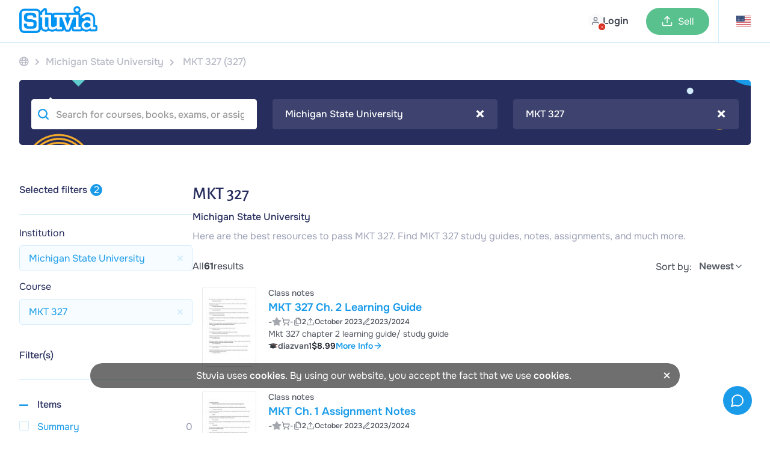

--- FILE ---
content_type: text/html; charset=UTF-8
request_url: https://www.stuvia.com/en-us/school/us/mi/michigan-state-university/mkt-327
body_size: 19220
content:
<!DOCTYPE html>
<html lang="en">
<head>
    <title>    MKT 327 Notes - Michigan State University    
 - Stuvia US</title>
        <meta charset="utf-8">
    <meta name="viewport" content="width=device-width, initial-scale=1.0">

    <link rel="preload" href="/statics/webfonts/onest-regular.woff2" as="font" type="font/woff2" crossorigin>
    <link rel="preload" href="/statics/webfonts/onest-medium.woff2" as="font" type="font/woff2" crossorigin>
    <link rel="preload" href="/statics/webfonts/onest-semi-bold.woff2" as="font" type="font/woff2" crossorigin>
    <link rel="preload" href="/statics/webfonts/onest-bold.woff2" as="font" type="font/woff2" crossorigin>

                        <link rel="preload " href="/statics/83912e4b66-search_products_page_css.css" as="style">
            
    <!-- Favicon -->
            <link rel="apple-touch-icon" href="https://www.stuvia.com/hosted-imgs/apple-touch-icon-76x76.png" />
        <link rel="apple-touch-icon" sizes="76x76" href="https://www.stuvia.com/hosted-imgs/apple-touch-icon-76x76.png" />
        <link rel="apple-touch-icon" sizes="120x120" href="https://www.stuvia.com/hosted-imgs/apple-touch-icon-120x120.png" />
        <link rel="apple-touch-icon" sizes="152x152" href="https://www.stuvia.com/hosted-imgs/apple-touch-icon-152x152.png" />
        <link rel="apple-touch-icon" sizes="180x180" href="https://www.stuvia.com/hosted-imgs/apple-touch-icon-180x180.png" />
        <link rel="icon" sizes="192x192" href="https://www.stuvia.com/hosted-imgs/android-icon-192x192.png" />
        <link rel="shortcut icon" sizes="192x192" type="image/x-icon" href="https://www.stuvia.com/hosted-imgs/android-icon-192x192.png" />
    
    

        
                                                                <meta name="description" content="Get higher grades by finding the best MKT 327 notes available, written by your fellow students at Michigan State University." />
                                                                <meta property="fb:app_id" content="" />
                                                                <meta property="og:site_name" content="Stuvia" />
                                                                <meta property="og:title" content="MKT 327 Notes - Michigan State University" />
                                                                <meta property="og:type" content="website" />
                                                                <meta property="og:description" content="Get higher grades by finding the best MKT 327 notes available, written by your fellow students at Michigan State University." />
                                                                <meta property="og:image" content="" />
                                                                <meta property="og:image:width" content="1200" />
                                                                <meta property="og:image:height" content="630" />
                                                                <meta property="og:locale" content="en_US" />
                                                                <meta property="og:url" content="https://www.stuvia.com/en-us/school/us/mi/michigan-state-university/mkt-327" />
                                                                <meta name="twitter:widgets:csp" content="on" />
                                                                <meta name="twitter:url" content="https://www.stuvia.com/en-us/school/us/mi/michigan-state-university/mkt-327" />
                                                                <meta name="twitter:description" content="Get higher grades by finding the best MKT 327 notes available, written by your fellow students at Michigan State University." />
                                                                <meta name="twitter:card" content="summary_large_image" />
                                                                <meta name="twitter:title" content="MKT 327 Notes - Michigan State University - Stuvia" />
                                                                <meta name="twitter:site" content="" />
                                                                <meta name="twitter:image" content="https://www.stuvia.com/imgs/social_share_stuvia.jpg" />
                                                                <meta name="apple-mobile-web-app-title" content="Stuvia" />
                                                                <meta name="apple-mobile-web-app-capable" content="yes" />
                                                                <meta name="apple-mobile-web-app-status-bar-style" content="black-translucent" />
                                    
                                                                <link rel="canonical" href="https://www.stuvia.com/en-us/school/us/mi/michigan-state-university/mkt-327" />
                                        
                    
                                <link rel="stylesheet" href="/statics/83912e4b66-search_products_page_css.css">
            
        <script async
        src="/statics/ec32fa7f3a-analytics.js"
        id="amp-init"
        data-amp-ak="09a5881c1050e0d3061570c0bae4179c"
        data-amp-u="0"
        data-amplitude-device-id="7b4fd500-b828-4afa-bc0c-26111bd9211c"
        data-clarity-project-id="pqnipr1svc"

                >
</script>

<noscript>
    <img height="1" width="1" style="display:none" src="https://www.facebook.com/tr?id=819486028117639&ev=PageView&noscript=1"/>
    <img height="1" width="1" style="display:none" src="https://www.facebook.com/tr?id=1285189969027919&ev=PageView&noscript=1"/>     <img height="1" width="1" style="display:none" src="https://www.facebook.com/tr?id=743390631158552&ev=PageView&noscript=1"/> </noscript>

                <script defer type="text/javascript" src="/statics/62af2e0c13-app_core.js"></script>
    
        
                        <script defer type="text/javascript" src="/statics/68c4368fed-searchpage_new.js"></script>
            

    <script type="application/ld+json">{"@context":"https://schema.org","@type":"BreadcrumbList","itemListElement":[{"@type":"ListItem","name":"US","position":1,"item":{"@type":"Thing","@id":"https://www.stuvia.com/school/us"}},{"@type":"ListItem","name":"Michigan State University","position":2,"item":{"@type":"Thing","@id":"https://www.stuvia.com/school/us/mi/michigan-state-university"}},{"@type":"ListItem","name":"MKT 327 (327)","position":3,"item":{"@type":"Thing","@id":"https://www.stuvia.com/school/us/mi/michigan-state-university/mkt-327"}}]}</script>
</head>

<body class="site" data-token="MTdiYzJkZWIyOWE4MjVmMTQ3ZWQ4MWJlZGY0YWEwYjMwYTJmMjczMg==" data-country="279" data-language="en"
      data-logged-in="" data-country-language-path="en-us"
        data-device-type="desktop">

<div id="app" data-country="279"
     class=" no-sub-header">

         
            <header class="main-header header-color-white ">

    
    <div class="full-width-wrap blue">

                
        <div class="header-wrapper  max-width">

            <div class="wrapper-left">
                <section class="m-hamburger cta-active mobile">
                    <div class="hamburger-menu">
                        <span class="hamburger-icon"></span>
                        <span class="hamburger-icon"></span>
                    </div>
                </section>
                <section class="logo-image desktop" id="home-btn-ampl" data-tab-name="/en-us/school/us/mi/michigan-state-university/mkt-327">
                    <a href="/en-us" aria-label="home">
                        <figure>
                                                            <img width="130" height="45" src="https://www.stuvia.com/hosted-imgs/app/logo_stuvia.png" alt="logo-home">
                                                    </figure>
                    </a>
                </section>

                                     <div class="desktop search ">
                        <div class="search-bar-container hidden">
                            <button type="submit" class="search-button" id="search-button">
                                <svg xmlns="http://www.w3.org/2000/svg" width="24" height="24" viewBox="0 0 24 24" fill="none" stroke="currentColor" stroke-width="2" stroke-linecap="round" stroke-linejoin="round" class="lucide lucide-search"><circle cx="11" cy="11" r="8"/><path d="m21 21-4.3-4.3"/></svg>
                            </button>
                            <input id="searchbar" type="text" placeholder="Search for courses, books, exams, or assignments" class="flat-input browser-default" autocomplete="off" value="" autofocus>
                            <svg xmlns="http://www.w3.org/2000/svg" width="24" height="24" viewBox="0 0 24 24" fill="none" stroke="currentColor" stroke-width="2" stroke-linecap="round" stroke-linejoin="round" class="lucide lucide-x"><path d="M18 6 6 18"/><path d="m6 6 12 12"/></svg>
                        </div>
                    </div>
                
                                <div class="mobile">

                                    </div>
            </div>

            <div class="wrapper-center mobile">
                <a href="/en-us" class="logo-wrapper" aria-label="home">
                                            <img loading="lazy" width="40" height="45" src="https://www.stuvia.com/hosted-imgs/app/logo-2.png" class="image-pasif" alt="logo" />
                                    </a>
            </div>

                        <div class="wrapper-right avatar-wrapper ">
                <section class="nav-option">

                                            <nav class="user-menu has-preview">
                            <a href="/login" class="user-avatar mp-new-header header-login-link">
                                <span class="avatar-text-button">
                                    <span class="avatar-with-cross-button">
                                        <span class="img">
                                            <span class="cross">
                                                <svg xmlns="http://www.w3.org/2000/svg" width="24" height="24" viewBox="0 0 24 24" fill="none" stroke="currentColor" stroke-width="2" stroke-linecap="round" stroke-linejoin="round" class="lucide lucide-x"><path d="M18 6 6 18"/><path d="m6 6 12 12"/></svg>
                                            </span>
                                        </span>
                                    </span>
                                    <span class="text-button mobile-none">Login</span>
                                </span>
                            </a>
                        </nav>
                    
                                        <nav id="header-wishlist"></nav>

                                        

                                        <nav class="cta-sell has-preview desktop">
                                                    <a href="/en-us/sell-study-notes" class="button-sell default-sell mp-new-header">
                                <svg xmlns="http://www.w3.org/2000/svg" width="24" height="24" viewBox="0 0 24 24" fill="none" stroke="currentColor" stroke-width="2" stroke-linecap="round" stroke-linejoin="round" class="lucide lucide-upload"><path d="M21 15v4a2 2 0 0 1-2 2H5a2 2 0 0 1-2-2v-4"/><polyline points="17 8 12 3 7 8"/><line x1="12" x2="12" y1="3" y2="15"/></svg>
                                <span>Sell</span>
                            </a>
                                            </nav>

                                        <nav id="header-cart" class="nav-cart has-preview" data-has-cart-icon="true" data-no-minicart-retest="0">
                                            </nav>


                                                                    <nav class="header-country listclosed ">
                            <span data-name="us" data-lang="en">
                                <span class="flag-symbol">
                                                                            <i class="header-adj flag-icon flag-icon flag-icon-us"></i>
                                                                    </span>
                            </span>

                            <div class="language-dropdown" data-country-language-path="en-us">
    <div class="language-title">
                    <div class="title-item country-title">
                <span>Where do you study</span>
            </div>
        
        <div class="title-item language-title ">
            <span class="cur-or-lang">Your language</span>
        </div>
    </div>

    <div class="line"></div>

    <div class="country-language-menu">

                <div class="left-menu ">
                            <div class="country-language-item select-country " data-country="1">

                                            <i class="flag-icon flag-icon-nl"></i>
                                        
                    <span>The Netherlands</span>
                </div>
                            <div class="country-language-item select-country " data-country="2">

                                            <i class="flag-icon flag-icon-gb"></i>
                                        
                    <span>United Kingdom</span>
                </div>
                            <div class="country-language-item select-country " data-country="3">

                                            <i class="flag-icon flag-icon-de"></i>
                                        
                    <span>Germany</span>
                </div>
                            <div class="country-language-item select-country " data-country="4">

                                            <i class="flag-icon flag-icon-es"></i>
                                        
                    <span>Spain</span>
                </div>
                            <div class="country-language-item select-country " data-country="6">

                                            <i class="flag-icon flag-icon-fr"></i>
                                        
                    <span>France</span>
                </div>
                            <div class="country-language-item select-country " data-country="16">

                                            <i class="flag-icon flag-icon-be"></i>
                                        
                    <span>Belgium</span>
                </div>
                            <div class="country-language-item select-country " data-country="50">

                                            <i class="flag-icon flag-icon-za"></i>
                                        
                    <span>South Africa	</span>
                </div>
                            <div class="country-language-item select-country " data-country="90">

                                            <i class="flag-icon flag-icon-ca"></i>
                                        
                    <span>Canada</span>
                </div>
                            <div class="country-language-item select-country  selected" data-country="279">

                                            <i class="flag-icon flag-icon-us"></i>
                                        
                    <span>United States</span>
                </div>
                            <div class="country-language-item select-country " data-country="999">

                                            <svg xmlns="http://www.w3.org/2000/svg" width="24" height="24" viewBox="0 0 24 24" fill="none" stroke="currentColor" stroke-width="2" stroke-linecap="round" stroke-linejoin="round" class="lucide lucide-globe-icon lucide-globe"><circle cx="12" cy="12" r="10"/><path d="M12 2a14.5 14.5 0 0 0 0 20 14.5 14.5 0 0 0 0-20"/><path d="M2 12h20"/></svg>                                        
                    <span>Other country</span>
                </div>
                    </div>

                <div class="right-menu">
                            <div class="languages-for-country lang-country-1 " data-country="1">


                    
                                            <span class="country-language-item select-language
                                country-language-item-1
                                
                               "
                                data-lang="nl">
                                Nederlands
                        </span>
                                            <span class="country-language-item select-language
                                
                                
                               "
                                data-lang="en">
                                English
                        </span>
                                    </div>
                            <div class="languages-for-country lang-country-2 " data-country="2">


                    
                                            <span class="country-language-item select-language
                                country-language-item-2
                                
                               "
                                data-lang="en">
                                English
                        </span>
                                    </div>
                            <div class="languages-for-country lang-country-3 " data-country="3">


                    
                                            <span class="country-language-item select-language
                                country-language-item-3
                                
                               "
                                data-lang="de">
                                Deutsch
                        </span>
                                            <span class="country-language-item select-language
                                
                                
                               "
                                data-lang="en">
                                English
                        </span>
                                    </div>
                            <div class="languages-for-country lang-country-4 " data-country="4">


                    
                                            <span class="country-language-item select-language
                                country-language-item-4
                                
                               "
                                data-lang="es">
                                Español
                        </span>
                                            <span class="country-language-item select-language
                                
                                
                               "
                                data-lang="en">
                                English
                        </span>
                                    </div>
                            <div class="languages-for-country lang-country-6 " data-country="6">


                    
                                            <span class="country-language-item select-language
                                country-language-item-6
                                
                               "
                                data-lang="fr">
                                Français
                        </span>
                                            <span class="country-language-item select-language
                                
                                
                               "
                                data-lang="en">
                                English
                        </span>
                                    </div>
                            <div class="languages-for-country lang-country-16 " data-country="16">


                    
                                            <span class="country-language-item select-language
                                country-language-item-16
                                
                               "
                                data-lang="nl-be">
                                Nederlands
                        </span>
                                            <span class="country-language-item select-language
                                
                                
                               "
                                data-lang="fr-be">
                                Français
                        </span>
                                            <span class="country-language-item select-language
                                
                                
                               "
                                data-lang="en">
                                English
                        </span>
                                    </div>
                            <div class="languages-for-country lang-country-50 " data-country="50">


                    
                                            <span class="country-language-item select-language
                                country-language-item-50
                                
                               "
                                data-lang="en">
                                English
                        </span>
                                    </div>
                            <div class="languages-for-country lang-country-90 " data-country="90">


                    
                                            <span class="country-language-item select-language
                                country-language-item-90
                                
                               "
                                data-lang="en">
                                English
                        </span>
                                            <span class="country-language-item select-language
                                
                                
                               "
                                data-lang="fr">
                                Français
                        </span>
                                    </div>
                            <div class="languages-for-country lang-country-279  show" data-country="279">


                    
                                            <span class="country-language-item select-language
                                country-language-item-279
                                
                                selected"
                                data-lang="en">
                                English
                        </span>
                                            <span class="country-language-item select-language
                                
                                
                               "
                                data-lang="es">
                                Español
                        </span>
                                    </div>
                            <div class="languages-for-country lang-country-999 " data-country="999">


                    
                                            <span class="country-language-item select-language
                                country-language-item-999
                                
                               "
                                data-lang="en">
                                English
                        </span>
                                            <span class="country-language-item select-language
                                
                                
                               "
                                data-lang="es">
                                Español
                        </span>
                                            <span class="country-language-item select-language
                                
                                country-language-hide
                               "
                                data-lang="id">
                                Indonesian
                        </span>
                                    </div>
            
                        
                                                            <input type="hidden" id="currencyCountry-1" data-currency="EUR">
                                                
                                                            <input type="hidden" id="currencyCountry-2" data-currency="GBP">
                                                
                                                            <input type="hidden" id="currencyCountry-3" data-currency="EUR">
                                                
                                                            <input type="hidden" id="currencyCountry-4" data-currency="EUR">
                                                
                                                            <input type="hidden" id="currencyCountry-6" data-currency="EUR">
                                                
                                                            <input type="hidden" id="currencyCountry-16" data-currency="EUR">
                                                
                                                            <input type="hidden" id="currencyCountry-50" data-currency="ZAR">
                                                
                                                            <input type="hidden" id="currencyCountry-90" data-currency="CAD">
                                                
                                                            <input type="hidden" id="currencyCountry-279" data-currency="USD">
                                                
                                    <div class="currencies-for-country currency-country-999 ">
                        <div class="title-item currency-title">
                            <span class="cur-or-lang">Choose currency</span>
                        </div>
                                                    <span class="country-language-item select-currency " data-currency="EUR">

                                                                      <span class="currency-highlight">&euro;</span>
                                 
                                EUR
                            </span>
                                                    <span class="country-language-item select-currency " data-currency="USD">

                                                                      <span class="currency-highlight">$</span>
                                 
                                USD
                            </span>
                                                    <span class="country-language-item select-currency " data-currency="GBP">

                                                                      <span class="currency-highlight">&pound;</span>
                                 
                                GBP
                            </span>
                                                    <span class="country-language-item select-currency " data-currency="ZAR">

                                                                      <span class="currency-highlight">R</span>
                                 
                                ZAR
                            </span>
                                            </div>
                            
            <button id="submitChangeCountry" class="submit-change-country" data-name="279" data-lang="en">Save</button>
        </div>
    </div>
</div>
                        </nav>
                                            
                </section>
            </div>
        </div>
    </div>

        

    <div class="background-distraction"></div>
</header>
    
    
                <div class="wrapper">
                                            <div class="breadcrumb category-breadcrumb">
        <ol class="breadcrumb-wrapper">

                            <li class="before-page has-link">
                    <a href="/en-us/school/us" title="United states" class="">
                    <span><i class="far fa-globe"></i></span>
                </a>
                </li>
            
                            <li class="before-page has-link">
                    <i class="bc-icon fas fa-chevron-right"></i>
                    <a href="/en-us/school/us/mi/michigan-state-university" title="Michigan State University" class="">
                    <span>Michigan State University</span>
                    </a>
                </li>
            
            
                            <li class="before-page desktop">
                    <i class="bc-icon fas fa-chevron-right"></i>
                    <span>MKT 327 (327)</span>
                </li>
                    </ol>
    </div>

                    </div>
    
        <div id="book-details-info" class="book-details-info hidden">
        
    </div>


    <div role="banner" id="banner-filter-result" class="banner-filter-result desktop ">
        <div class="banner-result-desktop desktop ">
            <div class="content-block-result">
                <h3 class="text-gezocht" style='display: none;'>You searched for: <strong class="keyword-search-lower"></strong></h3>
                <div class="selecteer-jouw-group">

                    <div class="selecteer-jouw-item">
                        <input type="text" class="selecteer-jouw flat-input browser-default searchpage-search" placeholder="Search for courses, books, exams, or assignments" autocomplete="off" value="">
                    </div>


                    <div class="selecteer-jouw-item">
                        <select name="selecteer-school" aria-label="Select Institution" class="selecteer-jouw selecteer-school selected"
                                data-placeholder="Choose your school/university"
                                data-filter-type="instellingfilter"
                                data-prefilled="false">
                                                            <option value="Michigan State University">Michigan State University</option>
                                                                                </select>
                        <div class="selecteer-alert alert-show alert-hide">

                            <p class="alert-title"><strong>Your school or university</strong></p>
                            <p class="alert-description">Improve your search results. Select your educational institution and subject so that we can show you the most relevant documents and help you in the best way possible.</p>

                            <span class="cta-selecteer-alert">Ok, I understand!</span>
                        </div>
                    </div>
                    <div class="selecteer-jouw-item">
                        <select name="selecteer-vak" aria-label="Select Course" class="selecteer-jouw selecteer-vak  selected"
                                data-placeholder="Choose your course"
                                data-filter-type="vakfilter"
                                data-prefilled="true">
                                                            <option value="MKT 327">MKT 327</option>
                                                                                                                            <option value="560E Nutritional Assessment COMP">560E Nutritional Assessment COMP</option>
                                                                                                                                <option value="560G Lifelong Neal\\\\\\\'s Yard Remedies Healing Food">560G Lifelong Neal\\\\\\\'s Yard Remedies Healing Food</option>
                                                                                                                                <option value="ACC 202">ACC 202</option>
                                                                                                                                <option value="accounting 201">accounting 201</option>
                                                                                                                                <option value="AGR 100">AGR 100</option>
                                                                                                                                <option value="Agribusiness Management">Agribusiness Management</option>
                                                                                                                                <option value="AHIP">AHIP</option>
                                                                                                                                <option value="ANATOMY 403 CHAPTER 25 The Digestive System">ANATOMY 403 CHAPTER 25 The Digestive System</option>
                                                                                                                                <option value="ANP 203">ANP 203</option>
                                                                                                                                <option value="ANS 210">ANS 210</option>
                                                                                                                                <option value="ANS 282">ANS 282</option>
                                                                                                                                <option value="ANS 313">ANS 313</option>
                                                                                                                                <option value="ANS 407">ANS 407</option>
                                                                                                                                <option value="APBio 1314">APBio 1314</option>
                                                                                                                                <option value="Asbestos Contractor/Supervisor">Asbestos Contractor/Supervisor</option>
                                                                                                                                <option value="ASWB LMSW">ASWB LMSW</option>
                                                                                                                                <option value="ATI Peds B">ATI Peds B</option>
                                                                                                                                <option value="Become a Registered Dietitian Nutritionist">Become a Registered Dietitian Nutritionist</option>
                                                                                                                                <option value="bio 100">bio 100</option>
                                                                                                                                <option value="BIO 205">BIO 205</option>
                                                                                                                                <option value="BioL 173">BioL 173</option>
                                                                                                                                <option value="Biology">Biology</option>
                                                                                                                                <option value="BLD 313 Unit 2: Proficiency Testing">BLD 313 Unit 2: Proficiency Testing</option>
                                                                                                                                <option value="BS 161">BS 161</option>
                                                                                                                                <option value="BSC">BSC</option>
                                                                                                                                <option value="BUSINESS COMMUNICATIONS FIN">BUSINESS COMMUNICATIONS FIN</option>
                                                                                                                                <option value="Business management">Business management</option>
                                                                                                                                <option value="CAE 123">CAE 123</option>
                                                                                                                                <option value="CARDIO EXAM">CARDIO EXAM</option>
                                                                                                                                <option value="CEM 141">CEM 141</option>
                                                                                                                                <option value="cem 352">cem 352</option>
                                                                                                                                <option value="CEM141">CEM141</option>
                                                                                                                                <option value="CEM142">CEM142</option>
                                                                                                                                <option value="cem483">cem483</option>
                                                                                                                                <option value="CNA">CNA</option>
                                                                                                                                <option value="Comm 101">Comm 101</option>
                                                                                                                                <option value="COMM 300">COMM 300</option>
                                                                                                                                <option value="CSC Certification">CSC Certification</option>
                                                                                                                                <option value="cse331">cse331</option>
                                                                                                                                <option value="CSS 101">CSS 101</option>
                                                                                                                                <option value="CSS 120">CSS 120</option>
                                                                                                                                <option value="EC 202">EC 202</option>
                                                                                                                                <option value="ECE MISC">ECE MISC</option>
                                                                                                                                <option value="Economics">Economics</option>
                                                                                                                                <option value="Economics  Final Exam review">Economics  Final Exam review</option>
                                                                                                                                <option value="EDF_600">EDF_600</option>
                                                                                                                                <option value="EECS 281">EECS 281</option>
                                                                                                                                <option value="EGR 100">EGR 100</option>
                                                                                                                                <option value="EMSIC">EMSIC</option>
                                                                                                                                <option value="entrance tests">entrance tests</option>
                                                                                                                                <option value="FI 320">FI 320</option>
                                                                                                                                <option value="GBL 323">GBL 323</option>
                                                                                                                                <option value="GBL 385">GBL 385</option>
                                                                                                                                <option value="Globus- Quiz 2 - Part 2">Globus- Quiz 2 - Part 2</option>
                                                                                                                                <option value="GLOBUS-QUIZ 1 GLOBUS">GLOBUS-QUIZ 1 GLOBUS</option>
                                                                                                                                <option value="GLOBUS-QUIZ 1 GLOBUS VERIFIED A+">GLOBUS-QUIZ 1 GLOBUS VERIFIED A+</option>
                                                                                                                                <option value="HDFS 270">HDFS 270</option>
                                                                                                                                <option value="healthcare">healthcare</option>
                                                                                                                                <option value="HNF 150">HNF 150</option>
                                                                                                                                <option value="HNF 377">HNF 377</option>
                                                                                                                                <option value="HST 121">HST 121</option>
                                                                                                                                <option value="Human Physiology From Cells to Systems">Human Physiology From Cells to Systems</option>
                                                                                                                                <option value="IAH 211B">IAH 211B</option>
                                                                                                                                <option value="Introduction to Cultural Anthropology">Introduction to Cultural Anthropology</option>
                                                                                                                                <option value="ISB 201">ISB 201</option>
                                                                                                                                <option value="ISS 210">ISS 210</option>
                                                                                                                                <option value="ISS 315">ISS 315</option>
                                                                                                                                <option value="ITM 209">ITM 209</option>
                                                                                                                                <option value="KIN 310">KIN 310</option>
                                                                                                                                <option value="LA200">LA200</option>
                                                                                                                                <option value="Licensing">Licensing</option>
                                                                                                                                <option value="LMSW">LMSW</option>
                                                                                                                                <option value="LMSW Texas Licensure">LMSW Texas Licensure</option>
                                                                                                                                <option value="Math 124">Math 124</option>
                                                                                                                                <option value="MC201">MC201</option>
                                                                                                                                <option value="ME 332 FLUID MECHANICS">ME 332 FLUID MECHANICS</option>
                                                                                                                                <option value="Medications For LMSW">Medications For LMSW</option>
                                                                                                                                <option value="MGT 325">MGT 325</option>
                                                                                                                                <option value="MI 101">MI 101</option>
                                                                                                                                <option value="MI BUILDERS CLASS">MI BUILDERS CLASS</option>
                                                                                                                                <option value="MICHIGAN BUILDERS LICENSE">MICHIGAN BUILDERS LICENSE</option>
                                                                                                                                <option value="Michigan Commission on Law Enforcement Standards">Michigan Commission on Law Enforcement Standards</option>
                                                                                                                                <option value="Michigan Esthetician State Board">Michigan Esthetician State Board</option>
                                                                                                                                <option value="Michigan Maintenance & Alteration Contractor">Michigan Maintenance & Alteration Contractor</option>
                                                                                                                                <option value="MICHIGAN PERMIT PRACTICE">MICHIGAN PERMIT PRACTICE</option>
                                                                                                                                <option value="MKT 327" selected>MKT 327</option>
                                                                                                                                <option value="MMG 141">MMG 141</option>
                                                                                                                                <option value="MMG 301">MMG 301</option>
                                                                                                                                <option value="MS 400 DL L04">MS 400 DL L04</option>
                                                                                                                                <option value="MSN-DE 5950">MSN-DE 5950</option>
                                                                                                                                <option value="MSW Licensing">MSW Licensing</option>
                                                                                                                                <option value="MTH 132">MTH 132</option>
                                                                                                                                <option value="MTH 299">MTH 299</option>
                                                                                                                                <option value="MTH234">MTH234</option>
                                                                                                                                <option value="NCCPA PANCE">NCCPA PANCE</option>
                                                                                                                                <option value="NCCPA PANRE">NCCPA PANRE</option>
                                                                                                                                <option value="NCLEX-RN 5ED.">NCLEX-RN 5ED.</option>
                                                                                                                                <option value="Neurolinguistics">Neurolinguistics</option>
                                                                                                                                <option value="NR 222: NURSING TODAY">NR 222: NURSING TODAY</option>
                                                                                                                                <option value="nsc 490">nsc 490</option>
                                                                                                                                <option value="NUR 110">NUR 110</option>
                                                                                                                                <option value="NUR 258">NUR 258</option>
                                                                                                                                <option value="NUR 300 Pathophysiology">NUR 300 Pathophysiology</option>
                                                                                                                                <option value="NUR 342">NUR 342</option>
                                                                                                                                <option value="NUR 440">NUR 440</option>
                                                                                                                                <option value="NURS 101">NURS 101</option>
                                                                                                                                <option value="NURSING">NURSING</option>
                                                                                                                                <option value="NURSING 905">NURSING 905</option>
                                                                                                                                <option value="Nursing Home Administrator">Nursing Home Administrator</option>
                                                                                                                                <option value="OST 579">OST 579</option>
                                                                                                                                <option value="OST521">OST521</option>
                                                                                                                                <option value="PCAT Biological Processes">PCAT Biological Processes</option>
                                                                                                                                <option value="PCAT Chemical Processes">PCAT Chemical Processes</option>
                                                                                                                                <option value="PCAT Critical Reading">PCAT Critical Reading</option>
                                                                                                                                <option value="PCAT Quantitative Reasoning">PCAT Quantitative Reasoning</option>
                                                                                                                                <option value="Personal Finance">Personal Finance</option>
                                                                                                                                <option value="PHARMACOLO 98984">PHARMACOLO 98984</option>
                                                                                                                                <option value="PHL 130">PHL 130</option>
                                                                                                                                <option value="PHM 321">PHM 321</option>
                                                                                                                                <option value="Physiology & Pathophysiology Module 1- Membrane Ph">Physiology & Pathophysiology Module 1- Membrane Ph</option>
                                                                                                                                <option value="PKG 323">PKG 323</option>
                                                                                                                                <option value="PKG 485">PKG 485</option>
                                                                                                                                <option value="PLS 200">PLS 200</option>
                                                                                                                                <option value="PSL 250">PSL 250</option>
                                                                                                                                <option value="PSY 101">PSY 101</option>
                                                                                                                                <option value="Psy 235">Psy 235</option>
                                                                                                                                <option value="PSY317">PSY317</option>
                                                                                                                                <option value="Psych 121">Psych 121</option>
                                                                                                                                <option value="Psychology 200">Psychology 200</option>
                                                                                                                                <option value="ROOFING">ROOFING</option>
                                                                                                                                <option value="SCM 304">SCM 304</option>
                                                                                                                                <option value="social work license">social work license</option>
                                                                                                                                <option value="SOS Mechanic Certification">SOS Mechanic Certification</option>
                                                                                                                                <option value="SS21-CJ-801-731 Final Exam">SS21-CJ-801-731 Final Exam</option>
                                                                                                                                <option value="VM 582">VM 582</option>
                                                                                                                                <option value="Walmart Food/Safety">Walmart Food/Safety</option>
                                                                                                                                <option value="world of soils">world of soils</option>
                                                                                                                                <option value="WRA">WRA</option>
                                                                                    </select>
                    </div>


                </div>
            </div>
        </div>
    </div>

        <div class="banner-result-mobile mobile">
        <div class="search-wrapper">
            <form class="form-search-wrapper">
                <input type="text" name="s" placeholder="Search for courses, books, exams, or assignments" autocomplete="off" value="" class="searchpage-search">
                <button type="reset" class="cta-reset" aria-label="Reset search"></button>
            </form>
            <button class="cta-filters-mobile mobile"><span class="count-filters">2</span> Filter(s)</button>
        </div>
        <div class="selecteer-alert alert-show alert-hide">

            <p class="alert-title"><strong>Your school or university</strong></p>
            <p class="alert-description">Improve your search results. Select your educational institution and subject so that we can show you the most relevant documents and help you in the best way possible.</p>

            <span class="cta-selecteer-alert">Ok, I understand!</span>
        </div>
    </div>



    <div id="page" class="wrapper content-page content-general-search-result">

                <article class="site-article content-attention">
                            <aside id="filter-bar" class="filter-search">
                                        <div id="filter-popup">
                        <div id="box-filters-resultaten" class="box-filters-resultaten">

    <div class="chosen-filters-container desktop" id="chosen-filters">
                <div class="header-filter">
                <h3 class="header-filter-title">Selected filters</h3>
                <span class="header-filter-count">2</span>
            </div>

            <div class="chosen-filters">
                                    <div class="chosen-filter-wrapper">
                        <h4 class="chosen-filter-title dark-blue-text-small-g">Institution</h4>
                        <div class="chosen-filter-items ">
                                                            <div class="chosen-filter-item bdr-5-g">
                                    <span class="chosen-filter-item-text blue-text-small-g">Michigan State University</span>
                                    <i class="fa fa-times remove-chosen-filter" data-type="instellingfilter" data-value="Michigan State University"></i>
                                </div>
                                                    </div>
                    </div>
                                    <div class="chosen-filter-wrapper">
                        <h4 class="chosen-filter-title dark-blue-text-small-g">Course</h4>
                        <div class="chosen-filter-items ">
                                                            <div class="chosen-filter-item bdr-5-g">
                                    <span class="chosen-filter-item-text blue-text-small-g">MKT 327</span>
                                    <i class="fa fa-times remove-chosen-filter" data-type="vakfilter" data-value="MKT 327"></i>
                                </div>
                                                    </div>
                    </div>
                            </div>

    </div>


    <div class="filter-container">
        <button class="btnclose-filters mobile">x</button>

        <div class="filter-form filter-item mobile ">
            <p class="text-filterform mobile">Filter(s)</p>
            <form class="selecteer-jouw-group">


<div class="selecteer-jouw-item">

                    <div class="selecteer-jouw-item">
                        <input type="text" class="selecteer-jouw flat-input browser-default searchpage-search" placeholder="Search for courses, books, exams, or assignments" autocomplete="off" value="">
                    </div>


                    <select name="selecteer-school" aria-label="Select Institution" class="selecteer-jouw selecteer-school selected"
                            data-placeholder="Choose your school/university"
                            data-filter-type="instellingfilter"
                            data-prefilled="false">
                                                    <option value="Michigan State University">Michigan State University</option>
                                                                    </select>
                    <div class="selecteer-alert alert-show  alert-hide">
                        <p class="alert-title"><strong>Your school or university</strong></p>

                        <p class="alert-description">Improve your search results. Select your educational institution and subject so that we can show you the most relevant documents and help you in the best way possible.</p>

                        <span class="cta-selecteer-alert">Ok, I understand!</span>
                    </div>
                </div>
                <div class="selecteer-jouw-item">
                    <select name="selecteer-vak" aria-label="Select Course" class="selecteer-jouw selecteer-vak selected"
                            data-placeholder="Choose your course"
                            data-filter-type="vakfilter"
                            data-prefilled="true">
                                                    <option value="MKT 327">MKT 327</option>
                                                                                                            <option value="560E Nutritional Assessment COMP">560E Nutritional Assessment COMP</option>
                                                                                                                <option value="560G Lifelong Neal\\\\\\\'s Yard Remedies Healing Food">560G Lifelong Neal\\\\\\\'s Yard Remedies Healing Food</option>
                                                                                                                <option value="ACC 202">ACC 202</option>
                                                                                                                <option value="accounting 201">accounting 201</option>
                                                                                                                <option value="AGR 100">AGR 100</option>
                                                                                                                <option value="Agribusiness Management">Agribusiness Management</option>
                                                                                                                <option value="AHIP">AHIP</option>
                                                                                                                <option value="ANATOMY 403 CHAPTER 25 The Digestive System">ANATOMY 403 CHAPTER 25 The Digestive System</option>
                                                                                                                <option value="ANP 203">ANP 203</option>
                                                                                                                <option value="ANS 210">ANS 210</option>
                                                                                                                <option value="ANS 282">ANS 282</option>
                                                                                                                <option value="ANS 313">ANS 313</option>
                                                                                                                <option value="ANS 407">ANS 407</option>
                                                                                                                <option value="APBio 1314">APBio 1314</option>
                                                                                                                <option value="Asbestos Contractor/Supervisor">Asbestos Contractor/Supervisor</option>
                                                                                                                <option value="ASWB LMSW">ASWB LMSW</option>
                                                                                                                <option value="ATI Peds B">ATI Peds B</option>
                                                                                                                <option value="Become a Registered Dietitian Nutritionist">Become a Registered Dietitian Nutritionist</option>
                                                                                                                <option value="bio 100">bio 100</option>
                                                                                                                <option value="BIO 205">BIO 205</option>
                                                                                                                <option value="BioL 173">BioL 173</option>
                                                                                                                <option value="Biology">Biology</option>
                                                                                                                <option value="BLD 313 Unit 2: Proficiency Testing">BLD 313 Unit 2: Proficiency Testing</option>
                                                                                                                <option value="BS 161">BS 161</option>
                                                                                                                <option value="BSC">BSC</option>
                                                                                                                <option value="BUSINESS COMMUNICATIONS FIN">BUSINESS COMMUNICATIONS FIN</option>
                                                                                                                <option value="Business management">Business management</option>
                                                                                                                <option value="CAE 123">CAE 123</option>
                                                                                                                <option value="CARDIO EXAM">CARDIO EXAM</option>
                                                                                                                <option value="CEM 141">CEM 141</option>
                                                                                                                <option value="cem 352">cem 352</option>
                                                                                                                <option value="CEM141">CEM141</option>
                                                                                                                <option value="CEM142">CEM142</option>
                                                                                                                <option value="cem483">cem483</option>
                                                                                                                <option value="CNA">CNA</option>
                                                                                                                <option value="Comm 101">Comm 101</option>
                                                                                                                <option value="COMM 300">COMM 300</option>
                                                                                                                <option value="CSC Certification">CSC Certification</option>
                                                                                                                <option value="cse331">cse331</option>
                                                                                                                <option value="CSS 101">CSS 101</option>
                                                                                                                <option value="CSS 120">CSS 120</option>
                                                                                                                <option value="EC 202">EC 202</option>
                                                                                                                <option value="ECE MISC">ECE MISC</option>
                                                                                                                <option value="Economics">Economics</option>
                                                                                                                <option value="Economics  Final Exam review">Economics  Final Exam review</option>
                                                                                                                <option value="EDF_600">EDF_600</option>
                                                                                                                <option value="EECS 281">EECS 281</option>
                                                                                                                <option value="EGR 100">EGR 100</option>
                                                                                                                <option value="EMSIC">EMSIC</option>
                                                                                                                <option value="entrance tests">entrance tests</option>
                                                                                                                <option value="FI 320">FI 320</option>
                                                                                                                <option value="GBL 323">GBL 323</option>
                                                                                                                <option value="GBL 385">GBL 385</option>
                                                                                                                <option value="Globus- Quiz 2 - Part 2">Globus- Quiz 2 - Part 2</option>
                                                                                                                <option value="GLOBUS-QUIZ 1 GLOBUS">GLOBUS-QUIZ 1 GLOBUS</option>
                                                                                                                <option value="GLOBUS-QUIZ 1 GLOBUS VERIFIED A+">GLOBUS-QUIZ 1 GLOBUS VERIFIED A+</option>
                                                                                                                <option value="HDFS 270">HDFS 270</option>
                                                                                                                <option value="healthcare">healthcare</option>
                                                                                                                <option value="HNF 150">HNF 150</option>
                                                                                                                <option value="HNF 377">HNF 377</option>
                                                                                                                <option value="HST 121">HST 121</option>
                                                                                                                <option value="Human Physiology From Cells to Systems">Human Physiology From Cells to Systems</option>
                                                                                                                <option value="IAH 211B">IAH 211B</option>
                                                                                                                <option value="Introduction to Cultural Anthropology">Introduction to Cultural Anthropology</option>
                                                                                                                <option value="ISB 201">ISB 201</option>
                                                                                                                <option value="ISS 210">ISS 210</option>
                                                                                                                <option value="ISS 315">ISS 315</option>
                                                                                                                <option value="ITM 209">ITM 209</option>
                                                                                                                <option value="KIN 310">KIN 310</option>
                                                                                                                <option value="LA200">LA200</option>
                                                                                                                <option value="Licensing">Licensing</option>
                                                                                                                <option value="LMSW">LMSW</option>
                                                                                                                <option value="LMSW Texas Licensure">LMSW Texas Licensure</option>
                                                                                                                <option value="Math 124">Math 124</option>
                                                                                                                <option value="MC201">MC201</option>
                                                                                                                <option value="ME 332 FLUID MECHANICS">ME 332 FLUID MECHANICS</option>
                                                                                                                <option value="Medications For LMSW">Medications For LMSW</option>
                                                                                                                <option value="MGT 325">MGT 325</option>
                                                                                                                <option value="MI 101">MI 101</option>
                                                                                                                <option value="MI BUILDERS CLASS">MI BUILDERS CLASS</option>
                                                                                                                <option value="MICHIGAN BUILDERS LICENSE">MICHIGAN BUILDERS LICENSE</option>
                                                                                                                <option value="Michigan Commission on Law Enforcement Standards">Michigan Commission on Law Enforcement Standards</option>
                                                                                                                <option value="Michigan Esthetician State Board">Michigan Esthetician State Board</option>
                                                                                                                <option value="Michigan Maintenance & Alteration Contractor">Michigan Maintenance & Alteration Contractor</option>
                                                                                                                <option value="MICHIGAN PERMIT PRACTICE">MICHIGAN PERMIT PRACTICE</option>
                                                                                                                <option value="MKT 327" selected>MKT 327</option>
                                                                                                                <option value="MMG 141">MMG 141</option>
                                                                                                                <option value="MMG 301">MMG 301</option>
                                                                                                                <option value="MS 400 DL L04">MS 400 DL L04</option>
                                                                                                                <option value="MSN-DE 5950">MSN-DE 5950</option>
                                                                                                                <option value="MSW Licensing">MSW Licensing</option>
                                                                                                                <option value="MTH 132">MTH 132</option>
                                                                                                                <option value="MTH 299">MTH 299</option>
                                                                                                                <option value="MTH234">MTH234</option>
                                                                                                                <option value="NCCPA PANCE">NCCPA PANCE</option>
                                                                                                                <option value="NCCPA PANRE">NCCPA PANRE</option>
                                                                                                                <option value="NCLEX-RN 5ED.">NCLEX-RN 5ED.</option>
                                                                                                                <option value="Neurolinguistics">Neurolinguistics</option>
                                                                                                                <option value="NR 222: NURSING TODAY">NR 222: NURSING TODAY</option>
                                                                                                                <option value="nsc 490">nsc 490</option>
                                                                                                                <option value="NUR 110">NUR 110</option>
                                                                                                                <option value="NUR 258">NUR 258</option>
                                                                                                                <option value="NUR 300 Pathophysiology">NUR 300 Pathophysiology</option>
                                                                                                                <option value="NUR 342">NUR 342</option>
                                                                                                                <option value="NUR 440">NUR 440</option>
                                                                                                                <option value="NURS 101">NURS 101</option>
                                                                                                                <option value="NURSING">NURSING</option>
                                                                                                                <option value="NURSING 905">NURSING 905</option>
                                                                                                                <option value="Nursing Home Administrator">Nursing Home Administrator</option>
                                                                                                                <option value="OST 579">OST 579</option>
                                                                                                                <option value="OST521">OST521</option>
                                                                                                                <option value="PCAT Biological Processes">PCAT Biological Processes</option>
                                                                                                                <option value="PCAT Chemical Processes">PCAT Chemical Processes</option>
                                                                                                                <option value="PCAT Critical Reading">PCAT Critical Reading</option>
                                                                                                                <option value="PCAT Quantitative Reasoning">PCAT Quantitative Reasoning</option>
                                                                                                                <option value="Personal Finance">Personal Finance</option>
                                                                                                                <option value="PHARMACOLO 98984">PHARMACOLO 98984</option>
                                                                                                                <option value="PHL 130">PHL 130</option>
                                                                                                                <option value="PHM 321">PHM 321</option>
                                                                                                                <option value="Physiology & Pathophysiology Module 1- Membrane Ph">Physiology & Pathophysiology Module 1- Membrane Ph</option>
                                                                                                                <option value="PKG 323">PKG 323</option>
                                                                                                                <option value="PKG 485">PKG 485</option>
                                                                                                                <option value="PLS 200">PLS 200</option>
                                                                                                                <option value="PSL 250">PSL 250</option>
                                                                                                                <option value="PSY 101">PSY 101</option>
                                                                                                                <option value="Psy 235">Psy 235</option>
                                                                                                                <option value="PSY317">PSY317</option>
                                                                                                                <option value="Psych 121">Psych 121</option>
                                                                                                                <option value="Psychology 200">Psychology 200</option>
                                                                                                                <option value="ROOFING">ROOFING</option>
                                                                                                                <option value="SCM 304">SCM 304</option>
                                                                                                                <option value="social work license">social work license</option>
                                                                                                                <option value="SOS Mechanic Certification">SOS Mechanic Certification</option>
                                                                                                                <option value="SS21-CJ-801-731 Final Exam">SS21-CJ-801-731 Final Exam</option>
                                                                                                                <option value="VM 582">VM 582</option>
                                                                                                                <option value="Walmart Food/Safety">Walmart Food/Safety</option>
                                                                                                                <option value="world of soils">world of soils</option>
                                                                                                                <option value="WRA">WRA</option>
                                                                        </select>
                </div>


            </form>
        </div>

                
        

        <div class="header-filter desktop">
            <h3 class="header-filter-title">Filter(s)</h3>
        </div>

                        <div class="filter-taal filter-item">
            <h4 class="taal-title"><i class="fa fa-minus"></i>Items</h4>
            <ul class="filter-wrapper ">

                                    <li class="check-item list-item">
                        <input id="document-type-1" class="document-type-filter document-type-1"
                               type="checkbox"
                               data-filter-type="type"
                               data-type="1"
                                >
                        <label for="document-type-1">Summary</label>
                        <span class="count-filter document-type-count-1">0</span>
                        <span class="checkmark"></span>
                    </li>
                                            <li class="check-item list-item">
                            <input id="content-type-bundle" data-content-type="3"
                                   type="checkbox"
                                   class="content-type-filter content-filter activefilter_content_type_3 content-type-3"
                                   data-filter-type="contenttype"
                                    >
                            <label for="content-type-bundle">Package deal</label>
                            <span class="count-filter content-type-count-3">0</span>
                            <span class="checkmark"></span>
                        </li>
                        <li class="check-item list-item">
                            <input id="content-type-flashcard" data-content-type="2"
                                   type="checkbox"
                                   class="content-type-filter content-filter activefilter_content_type_2 content-type-2"
                                   data-filter-type="contenttype"
                                    >
                            <label for="content-type-flashcard">Flashcards</label>
                            <span class="count-filter content-type-count-2">0</span>
                            <span class="checkmark"></span>
                        </li>
                                                        <li class="check-item list-item">
                        <input id="document-type-2" class="document-type-filter document-type-2"
                               type="checkbox"
                               data-filter-type="type"
                               data-type="2"
                                >
                        <label for="document-type-2">Judgments</label>
                        <span class="count-filter document-type-count-2">0</span>
                        <span class="checkmark"></span>
                    </li>
                                                        <li class="check-item list-item">
                        <input id="document-type-13" class="document-type-filter document-type-13"
                               type="checkbox"
                               data-filter-type="type"
                               data-type="13"
                                >
                        <label for="document-type-13">Answers</label>
                        <span class="count-filter document-type-count-13">0</span>
                        <span class="checkmark"></span>
                    </li>
                                                        <li class="check-item list-item">
                        <input id="document-type-8" class="document-type-filter document-type-8"
                               type="checkbox"
                               data-filter-type="type"
                               data-type="8"
                                >
                        <label for="document-type-8">Class notes</label>
                        <span class="count-filter document-type-count-8">0</span>
                        <span class="checkmark"></span>
                    </li>
                                                        <li class="check-item list-item">
                        <input id="document-type-4" class="document-type-filter document-type-4"
                               type="checkbox"
                               data-filter-type="type"
                               data-type="4"
                                >
                        <label for="document-type-4">Case</label>
                        <span class="count-filter document-type-count-4">0</span>
                        <span class="checkmark"></span>
                    </li>
                                                        <li class="check-item list-item">
                        <input id="document-type-5" class="document-type-filter document-type-5"
                               type="checkbox"
                               data-filter-type="type"
                               data-type="5"
                                >
                        <label for="document-type-5">Essay</label>
                        <span class="count-filter document-type-count-5">0</span>
                        <span class="checkmark"></span>
                    </li>
                                                        <li class="check-item list-item">
                        <input id="document-type-11" class="document-type-filter document-type-11"
                               type="checkbox"
                               data-filter-type="type"
                               data-type="11"
                                >
                        <label for="document-type-11">Manual</label>
                        <span class="count-filter document-type-count-11">0</span>
                        <span class="checkmark"></span>
                    </li>
                                                        <li class="check-item list-item">
                        <input id="document-type-7" class="document-type-filter document-type-7"
                               type="checkbox"
                               data-filter-type="type"
                               data-type="7"
                                >
                        <label for="document-type-7">Presentation</label>
                        <span class="count-filter document-type-count-7">0</span>
                        <span class="checkmark"></span>
                    </li>
                                                        <li class="check-item list-item">
                        <input id="document-type-10" class="document-type-filter document-type-10"
                               type="checkbox"
                               data-filter-type="type"
                               data-type="10"
                                >
                        <label for="document-type-10">Thesis</label>
                        <span class="count-filter document-type-count-10">0</span>
                        <span class="checkmark"></span>
                    </li>
                                                        <li class="check-item list-item">
                        <input id="document-type-14" class="document-type-filter document-type-14"
                               type="checkbox"
                               data-filter-type="type"
                               data-type="14"
                                >
                        <label for="document-type-14">Study guide</label>
                        <span class="count-filter document-type-count-14">0</span>
                        <span class="checkmark"></span>
                    </li>
                                                        <li class="check-item list-item">
                        <input id="document-type-6" class="document-type-filter document-type-6"
                               type="checkbox"
                               data-filter-type="type"
                               data-type="6"
                                >
                        <label for="document-type-6">Exam (elaborations)</label>
                        <span class="count-filter document-type-count-6">0</span>
                        <span class="checkmark"></span>
                    </li>
                                                        <li class="check-item list-item">
                        <input id="document-type-9" class="document-type-filter document-type-9"
                               type="checkbox"
                               data-filter-type="type"
                               data-type="9"
                                >
                        <label for="document-type-9">Visual</label>
                        <span class="count-filter document-type-count-9">0</span>
                        <span class="checkmark"></span>
                    </li>
                                                        <li class="check-item list-item">
                        <input id="document-type-12" class="document-type-filter document-type-12"
                               type="checkbox"
                               data-filter-type="type"
                               data-type="12"
                                >
                        <label for="document-type-12">Other</label>
                        <span class="count-filter document-type-count-12">0</span>
                        <span class="checkmark"></span>
                    </li>
                                                </ul>
        </div><div class="filter-prijs filter-item">
            <h4 class="prijs-title"><i class="fa fa-minus"></i>Academic year</h4>
            <ul class="filter-wrapper ">
                <li class="select-item list-item">
                    <select name="selecteer-studiejaar" aria-label="select study year" class="selecteer-jouw selecteer-year "
                            data-filter-type="academic_year"
                            data-placeholder="Choose academic year"
                            data-prefilled="true">
                                                    <option value="">Written in</option>
                        
                                                
                                                    <option value="2025-2026" >This academic year (2025/2026)</option>
                            <option value="2024-2025" >Previous academic year (2024/2025)</option>
                                                <option value="all" >All academic years</option>
                    </select>
                    <span class="arrow"></span>
                </li>
            </ul>
        </div>        <div class="filter-waardering filter-item">
            <h4 class="waardering-title"><i class="fa fa-plus"></i>Rating</h4>
            <ul class="filter-wrapper hide">

                                    <li class="check-item list-item">
                        <input id="rating-5" type="checkbox" class="rating-filter activefilter_rating_5" data-filter-type="rating" data-rating="5" >
                        <label for="rating-5" class="display-none">5 <i class="star-review star-gold fas fa-star"></i></label>
                        <ul class="star-rates">
                                                            <li><i class="star-review star-gold fas fa-star"></i></li>
                                                            <li><i class="star-review star-gold fas fa-star"></i></li>
                                                            <li><i class="star-review star-gold fas fa-star"></i></li>
                                                            <li><i class="star-review star-gold fas fa-star"></i></li>
                                                            <li><i class="star-review star-gold fas fa-star"></i></li>
                                                                                </ul>
                        <span class="checkmark"></span>
                    </li>
                                    <li class="check-item list-item">
                        <input id="rating-4" type="checkbox" class="rating-filter activefilter_rating_4" data-filter-type="rating" data-rating="4" >
                        <label for="rating-4" class="display-none">4 <i class="star-review star-gold fas fa-star"></i></label>
                        <ul class="star-rates">
                                                            <li><i class="star-review star-gold fas fa-star"></i></li>
                                                            <li><i class="star-review star-gold fas fa-star"></i></li>
                                                            <li><i class="star-review star-gold fas fa-star"></i></li>
                                                            <li><i class="star-review star-gold fas fa-star"></i></li>
                                                                                                                            <li><i class="star-review star-grey fas fa-star"></i></li>
                                                                                    </ul>
                        <span class="checkmark"></span>
                    </li>
                                    <li class="check-item list-item">
                        <input id="rating-3" type="checkbox" class="rating-filter activefilter_rating_3" data-filter-type="rating" data-rating="3" >
                        <label for="rating-3" class="display-none">3 <i class="star-review star-gold fas fa-star"></i></label>
                        <ul class="star-rates">
                                                            <li><i class="star-review star-gold fas fa-star"></i></li>
                                                            <li><i class="star-review star-gold fas fa-star"></i></li>
                                                            <li><i class="star-review star-gold fas fa-star"></i></li>
                                                                                                                            <li><i class="star-review star-grey fas fa-star"></i></li>
                                                                    <li><i class="star-review star-grey fas fa-star"></i></li>
                                                                                    </ul>
                        <span class="checkmark"></span>
                    </li>
                                    <li class="check-item list-item">
                        <input id="rating-2" type="checkbox" class="rating-filter activefilter_rating_2" data-filter-type="rating" data-rating="2" >
                        <label for="rating-2" class="display-none">2 <i class="star-review star-gold fas fa-star"></i></label>
                        <ul class="star-rates">
                                                            <li><i class="star-review star-gold fas fa-star"></i></li>
                                                            <li><i class="star-review star-gold fas fa-star"></i></li>
                                                                                                                            <li><i class="star-review star-grey fas fa-star"></i></li>
                                                                    <li><i class="star-review star-grey fas fa-star"></i></li>
                                                                    <li><i class="star-review star-grey fas fa-star"></i></li>
                                                                                    </ul>
                        <span class="checkmark"></span>
                    </li>
                                    <li class="check-item list-item">
                        <input id="rating-1" type="checkbox" class="rating-filter activefilter_rating_1" data-filter-type="rating" data-rating="1" >
                        <label for="rating-1" class="display-none">1 <i class="star-review star-gold fas fa-star"></i></label>
                        <ul class="star-rates">
                                                            <li><i class="star-review star-gold fas fa-star"></i></li>
                                                                                                                            <li><i class="star-review star-grey fas fa-star"></i></li>
                                                                    <li><i class="star-review star-grey fas fa-star"></i></li>
                                                                    <li><i class="star-review star-grey fas fa-star"></i></li>
                                                                    <li><i class="star-review star-grey fas fa-star"></i></li>
                                                                                    </ul>
                        <span class="checkmark"></span>
                    </li>
                
            </ul>
        </div>        <div class="filter-prijs filter-item">
            <h4 class="prijs-title"><i class="fa fa-plus"></i>Maximum price</h4>
            <ul class="filter-wrapper hide">
                <li class="select-item list-item">
                    <select class="price-filter activefilter_maxprice" id="max-price-filter"  data-filter-type="maxprice">
                                                    <option value="500" >$5.00</option>
                                                    <option value="750" >$7.50</option>
                                                    <option value="1000" >$10.00</option>
                                                    <option value="1250" >$12.50</option>
                                                    <option value="1500" >$15.00</option>
                                                    <option value="1750" >$17.50</option>
                                                    <option value="2000" >$20.00</option>
                                                    <option value="2250" >$22.50</option>
                                                    <option value="2500" >$25.00</option>
                                                                            <option value="" selected="selected">No maximum</option>
                                            </select>
                    <span class="arrow"></span>
                </li>
            </ul>
        </div>        <div class="filter-prijs filter-item">
            <h4 class="aantal-title"><i class="fa fa-minus"></i>Number of pages</h4>
            <ul class="filter-wrapper ">
                <li class="select-item list-item">
                    <select class="pages-filter activefilter_minlength" data-filter-type="minlength" id="min-pages-filter" name="min-pages-filter">
                        <option value="" >No minimum</option>
                                                    <option value="10" >
                                10
                            </option>
                                                    <option value="20" >
                                20
                            </option>
                                                    <option value="30" >
                                30
                            </option>
                                                    <option value="40" >
                                40
                            </option>
                                                    <option value="50" >
                                50
                            </option>
                                                    <option value="60" >
                                60
                            </option>
                                                    <option value="70" >
                                70
                            </option>
                                                    <option value="80" >
                                80
                            </option>
                                                    <option value="90" >
                                90
                            </option>
                                                    <option value="100" >
                                100
                            </option>
                                            </select>
                    <span class="arrow"></span>
                </li>
                <li class="select-item list-item">
                    <select class="pages-filter activefilter_maxlength" data-filter-type="maxlength"  id="max-pages-filter" name="max-pages-filter">
                                                    <option value="10" >
                                10
                            </option>
                                                    <option value="20" >
                                20
                            </option>
                                                    <option value="30" >
                                30
                            </option>
                                                    <option value="40" >
                                40
                            </option>
                                                    <option value="50" >
                                50
                            </option>
                                                    <option value="60" >
                                60
                            </option>
                                                    <option value="70" >
                                70
                            </option>
                                                    <option value="80" >
                                80
                            </option>
                                                    <option value="90" >
                                90
                            </option>
                                                    <option value="100" >
                                100
                            </option>
                                                <option value="" selected="selected">No maximum</option>
                    </select>
                    <span class="arrow"></span>
                </li>
            </ul>
        </div>        <div class="filter-taal filter-item">
            <h4 class="taal-title"><i class="fa fa-plus"></i>Language</h4>
            <ul class="filter-wrapper hide">

                <li class="check-item list-item">
                                            <input id="language-all" type="checkbox" data-language="all" data-filter-type="searchlang" class="activefilter_language_all language-filter">
                                        <label for="language-all">All languages</label>
                    <span class="checkmark"></span>
                </li>
                <li class="check-item list-item">
                                            <input id="language-nl" type="checkbox" data-language="nl" data-filter-type="searchlang" class="activefilter_language_nl language-filter">
                                        <label for="language-nl">Dutch</label>
                    <span class="checkmark"></span>
                </li>
                <li class="check-item list-item">
                                            <input id="language-en" type="checkbox" data-language="en" data-filter-type="searchlang" class="activefilter_language_en language-filter">
                                        <label for="language-en">English</label>
                    <span class="checkmark"></span>
                </li>
                <li class="check-item list-item">
                                            <input id="language-de" type="checkbox" data-language="de" data-filter-type="searchlang" class="activefilter_language_de language-filter">
                                        <label for="language-de">Deutsch</label>
                    <span class="checkmark"></span>
                </li>
                <li class="check-item list-item">
                                            <input id="language-fr" type="checkbox" data-language="fr" data-filter-type="searchlang" class="activefilter_language_fr language-filter">
                                        <label for="language-fr">Français</label>
                    <span class="checkmark"></span>
                </li>
                <li class="check-item list-item">
                                            <input id="language-es" type="checkbox" data-language="es" data-filter-type="searchlang" class="activefilter_language_es language-filter">
                                        <label for="language-es">Español</label>
                    <span class="checkmark"></span>
                </li>
            </ul>
        </div>
    </div>

    <div class="show-filter-wrap mobile">
        <a href="" id="show-result-mobile">Show results</a>
    </div>
</div>


<div id="active-filters">
    
            <input type="hidden" class="active-filter" data-name="countryfilter" value="279">
            <input type="hidden" class="active-filter" data-name="instellingfilter" value="Michigan State University">
            <input type="hidden" class="active-filter" data-name="vakfilter" value="MKT 327">
    </div>
                    </div>
                </aside>
                        <div id="content" class="section-results ampl-QV " data-ampl-location-QV="search-results">

                <div id="course-suggestions-container" class="active desktop no-content">
    </div>


                
                    

<section class="section-content-wrapper section-toggle-text">
    <h1 class="title-toggle-text">MKT 327</h1>
            <h2 class="sub-title"><a href="/school/us/michigan-state-university">Michigan State University</a></h2>
    
    <div class="toggle-text" data-more="Read more" data-less="Read less">
        <span>

                            Here are the best resources to pass MKT 327. Find MKT 327 study guides, notes, assignments, and much more.
            
        </span>
    </div>
</section>


 <div id="book-suggestions-container">
            </div>


<div id="type-filter">
    <section class="section-content-wrapper section-filters-resultaten">
        <div class="row-filters-resultaten">
            <p class="text-resultaten">
                <span  id="number-of-results-pre-text" data-default-text="All">
                    All                </span>
                <strong id="number-of-results"  data-number-of-results="61" class="count-resultaten">
                    61</strong>
                    <span> results</span>

            </p>
            <div class="sorteren-filters">
                <p>Sort by:</p>
                

<div class="custom-dropdown">
    


<button         class=" btn-sm btn-tertiary-gray btn-stretch custom-dropdown__button "
        type=""

                 role="select" aria-expanded="false" aria-haspopup="listbox" aria-label="Sorted results by Newest" 
                                data-sorted-results-by="Sorted results by [*SORT_METHOD*]"
                >

        
        
        
                        <span class="inner-btn-text">Newest</span>
        
                        <svg xmlns="http://www.w3.org/2000/svg" width="20" height="20" viewBox="0 0 24 24" fill="none" stroke="currentColor" stroke-width="2" stroke-linecap="round" stroke-linejoin="round" class="lucide lucide-chevron-down"><path d="m6 9 6 6 6-6"/></svg>        
        </button>
    <div class="custom-dropdown__options" data-dropdown-options hidden>
                    


<button         class=" btn-sm btn-tertiary-gray btn-stretch custom-dropdown__option first "
        type=""

                 data-value="3" tabindex="0" role="option" aria-selected="false" aria-label="Sort results by Best sold" 
                        >

        
        
        
                                                Best sold
                        
        
        </button>
                    


<button         class=" btn-sm btn-tertiary-gray btn-stretch custom-dropdown__option "
        type=""

                 data-value="2" tabindex="0" role="option" aria-selected="true" aria-label="Sort results by Newest" 
                        >

        
        
        
                                                Newest
                        
        
        </button>
                    


<button         class=" btn-sm btn-tertiary-gray btn-stretch custom-dropdown__option "
        type=""

                 data-value="5" tabindex="0" role="option" aria-selected="false" aria-label="Sort results by Price (high to low)" 
                        >

        
        
        
                                                Price (high to low)
                        
        
        </button>
                    


<button         class=" btn-sm btn-tertiary-gray btn-stretch custom-dropdown__option "
        type=""

                 data-value="4" tabindex="0" role="option" aria-selected="false" aria-label="Sort results by Price (low to high)" 
                        >

        
        
        
                                                Price (low to high)
                        
        
        </button>
                    


<button         class=" btn-sm btn-tertiary-gray btn-stretch custom-dropdown__option "
        type=""

                 data-value="6" tabindex="0" role="option" aria-selected="false" aria-label="Sort results by Rating" 
                        >

        
        
        
                                                Rating
                        
        
        </button>
                    


<button         class=" btn-sm btn-tertiary-gray btn-stretch custom-dropdown__option last "
        type=""

                 data-value="7" tabindex="0" role="option" aria-selected="false" aria-label="Sort results by Recommended" 
                        >

        
        
        
                                                Recommended
                        
        
        </button>
            </div>
</div>

            </div>
        </div>
    </section>

</div>




<section class="section-content-wrapper section-listing-filters has-overlay">

        <div hidden id="search-result-card-skeleton-wrapper" class="js-search-result-card-skeleton-wrapper">
            <div class="search-result-card-skeleton" data-breakpoint="lg" data-in-bundle?="true" data-show-badge="false" data-show-grade="true" data-show-rating="true" data-show-save-button="false" data-show-seller="true" data-state="Hover" data-type="Loading">
            <div class="skeleton-thumbnail animate-fade-grey"></div>
            <div class="skeleton-content">
                <div class="skeleton-header">
                    <div class="skeleton-badge animate-fade-grey"></div>
                    <div class="skeleton-title-group">
                        <div class="skeleton-title animate-fade-grey"></div>
                        <div class="skeleton-subtitle animate-fade-grey"></div>
                    </div>
                </div>
                <div class="skeleton-meta">
                    <div class="skeleton-meta-item animate-fade-grey"></div>
                    <div class="skeleton-svg animate-fade-grey"></div>
                    <div class="skeleton-svg animate-fade-grey"></div>
                    <div class="skeleton-meta-item animate-fade-grey"></div>
                    <div class="skeleton-meta-item animate-fade-grey"></div>
                </div>
                <div class="skeleton-description">
                    <div class="skeleton-line animate-fade-grey"></div>
                    <div class="skeleton-line long animate-fade-grey"></div>
                </div>
                <div class="skeleton-footer">
                    <div class="skeleton-footer-item animate-fade-grey"></div>
                    <div class="skeleton-footer-item animate-fade-grey"></div>
                    <div class="skeleton-footer-item animate-fade-grey"></div>
                </div>
            </div>
        </div>
            <div class="search-result-card-skeleton" data-breakpoint="lg" data-in-bundle?="true" data-show-badge="false" data-show-grade="true" data-show-rating="true" data-show-save-button="false" data-show-seller="true" data-state="Hover" data-type="Loading">
            <div class="skeleton-thumbnail animate-fade-grey"></div>
            <div class="skeleton-content">
                <div class="skeleton-header">
                    <div class="skeleton-badge animate-fade-grey"></div>
                    <div class="skeleton-title-group">
                        <div class="skeleton-title animate-fade-grey"></div>
                        <div class="skeleton-subtitle animate-fade-grey"></div>
                    </div>
                </div>
                <div class="skeleton-meta">
                    <div class="skeleton-meta-item animate-fade-grey"></div>
                    <div class="skeleton-svg animate-fade-grey"></div>
                    <div class="skeleton-svg animate-fade-grey"></div>
                    <div class="skeleton-meta-item animate-fade-grey"></div>
                    <div class="skeleton-meta-item animate-fade-grey"></div>
                </div>
                <div class="skeleton-description">
                    <div class="skeleton-line animate-fade-grey"></div>
                    <div class="skeleton-line long animate-fade-grey"></div>
                </div>
                <div class="skeleton-footer">
                    <div class="skeleton-footer-item animate-fade-grey"></div>
                    <div class="skeleton-footer-item animate-fade-grey"></div>
                    <div class="skeleton-footer-item animate-fade-grey"></div>
                </div>
            </div>
        </div>
            <div class="search-result-card-skeleton" data-breakpoint="lg" data-in-bundle?="true" data-show-badge="false" data-show-grade="true" data-show-rating="true" data-show-save-button="false" data-show-seller="true" data-state="Hover" data-type="Loading">
            <div class="skeleton-thumbnail animate-fade-grey"></div>
            <div class="skeleton-content">
                <div class="skeleton-header">
                    <div class="skeleton-badge animate-fade-grey"></div>
                    <div class="skeleton-title-group">
                        <div class="skeleton-title animate-fade-grey"></div>
                        <div class="skeleton-subtitle animate-fade-grey"></div>
                    </div>
                </div>
                <div class="skeleton-meta">
                    <div class="skeleton-meta-item animate-fade-grey"></div>
                    <div class="skeleton-svg animate-fade-grey"></div>
                    <div class="skeleton-svg animate-fade-grey"></div>
                    <div class="skeleton-meta-item animate-fade-grey"></div>
                    <div class="skeleton-meta-item animate-fade-grey"></div>
                </div>
                <div class="skeleton-description">
                    <div class="skeleton-line animate-fade-grey"></div>
                    <div class="skeleton-line long animate-fade-grey"></div>
                </div>
                <div class="skeleton-footer">
                    <div class="skeleton-footer-item animate-fade-grey"></div>
                    <div class="skeleton-footer-item animate-fade-grey"></div>
                    <div class="skeleton-footer-item animate-fade-grey"></div>
                </div>
            </div>
        </div>
            <div class="search-result-card-skeleton" data-breakpoint="lg" data-in-bundle?="true" data-show-badge="false" data-show-grade="true" data-show-rating="true" data-show-save-button="false" data-show-seller="true" data-state="Hover" data-type="Loading">
            <div class="skeleton-thumbnail animate-fade-grey"></div>
            <div class="skeleton-content">
                <div class="skeleton-header">
                    <div class="skeleton-badge animate-fade-grey"></div>
                    <div class="skeleton-title-group">
                        <div class="skeleton-title animate-fade-grey"></div>
                        <div class="skeleton-subtitle animate-fade-grey"></div>
                    </div>
                </div>
                <div class="skeleton-meta">
                    <div class="skeleton-meta-item animate-fade-grey"></div>
                    <div class="skeleton-svg animate-fade-grey"></div>
                    <div class="skeleton-svg animate-fade-grey"></div>
                    <div class="skeleton-meta-item animate-fade-grey"></div>
                    <div class="skeleton-meta-item animate-fade-grey"></div>
                </div>
                <div class="skeleton-description">
                    <div class="skeleton-line animate-fade-grey"></div>
                    <div class="skeleton-line long animate-fade-grey"></div>
                </div>
                <div class="skeleton-footer">
                    <div class="skeleton-footer-item animate-fade-grey"></div>
                    <div class="skeleton-footer-item animate-fade-grey"></div>
                    <div class="skeleton-footer-item animate-fade-grey"></div>
                </div>
            </div>
        </div>
            <div class="search-result-card-skeleton" data-breakpoint="lg" data-in-bundle?="true" data-show-badge="false" data-show-grade="true" data-show-rating="true" data-show-save-button="false" data-show-seller="true" data-state="Hover" data-type="Loading">
            <div class="skeleton-thumbnail animate-fade-grey"></div>
            <div class="skeleton-content">
                <div class="skeleton-header">
                    <div class="skeleton-badge animate-fade-grey"></div>
                    <div class="skeleton-title-group">
                        <div class="skeleton-title animate-fade-grey"></div>
                        <div class="skeleton-subtitle animate-fade-grey"></div>
                    </div>
                </div>
                <div class="skeleton-meta">
                    <div class="skeleton-meta-item animate-fade-grey"></div>
                    <div class="skeleton-svg animate-fade-grey"></div>
                    <div class="skeleton-svg animate-fade-grey"></div>
                    <div class="skeleton-meta-item animate-fade-grey"></div>
                    <div class="skeleton-meta-item animate-fade-grey"></div>
                </div>
                <div class="skeleton-description">
                    <div class="skeleton-line animate-fade-grey"></div>
                    <div class="skeleton-line long animate-fade-grey"></div>
                </div>
                <div class="skeleton-footer">
                    <div class="skeleton-footer-item animate-fade-grey"></div>
                    <div class="skeleton-footer-item animate-fade-grey"></div>
                    <div class="skeleton-footer-item animate-fade-grey"></div>
                </div>
            </div>
        </div>
    </div>
    <div class="listing-filters-grid" id="main-section">
        
    
<div class="listfilters-item selling-box before-you-leave-amplitude-click
        "
     id="" data-type="content click">

                                    
        
    <a 
                    href="/en-us/doc/3583984/mkt-327-ch.-2-learning-guide"
            class="log-amplitude-js search-result-link "
                title="MKT 327 Ch&period; 2 Learning Guide"
        data-click-location="Item"
        data-click-type="Document"
        data-click-title="MKT 327 Ch&period; 2 Learning Guide"
        data-click-position="1"
        data-content-id="3583984"
        data-ai-enhanced-title="false"
        tabindex="0"
        aria-label="View MKT 327 Ch&amp;period; 2 Learning Guide"
        >
    </a>

    <div class="listfilters-content">
        <div class="listfilters-detail">
            <figure class="thumbnail-detail document">
                <a href="/en-us/doc/3583984/mkt-327-ch.-2-learning-guide"
   title="MKT 327 Ch&period; 2 Learning Guide"
        
   class="log-amplitude-js search-result-link "
   data-click-location="Item"
   data-click-type="Document"
   data-click-title="MKT 327 Ch&period; 2 Learning Guide"
   data-doc-id="3583984"
    tabindex="-1"
         
    >

                            <img loading="lazy" src="/docpics/3583984/65f3023018a6e_3583984_121_171.jpeg" alt="MKT 327 Ch&period; 2 Learning Guide" height="118" width="78"/>
                    </a>
            </figure>

            <ul class="info-detail document">
                <li class="infodetail-item full-width doc-title-section">
                    <div class="card-title">
                        <p class="content-type">Class notes</p>
                        <h4 class="entry-title">
                            MKT 327 Ch&period; 2 Learning Guide
                        </h4>
                    </div>
                </li>

                <li class="infodetail-item content-meta-icon-section">
                    <div class="bundle-rating-wrapper hidden-mobile">
                        
                        
<div class="rating-stars-component hidden-mobile ">
    
            <div class="rating-stars">
            <span class="rating-dash">-</span>
            <span class="star grey"><svg xmlns="http://www.w3.org/2000/svg" width="24" height="24" viewBox="0 0 24 24" fill="none" stroke="currentColor" stroke-width="2" stroke-linecap="round" stroke-linejoin="round" class="lucide lucide-star"><path d="M11.525 2.295a.53.53 0 0 1 .95 0l2.31 4.679a2.123 2.123 0 0 0 1.595 1.16l5.166.756a.53.53 0 0 1 .294.904l-3.736 3.638a2.123 2.123 0 0 0-.611 1.878l.882 5.14a.53.53 0 0 1-.771.56l-4.618-2.428a2.122 2.122 0 0 0-1.973 0L6.396 21.01a.53.53 0 0 1-.77-.56l.881-5.139a2.122 2.122 0 0 0-.611-1.879L2.16 9.795a.53.53 0 0 1 .294-.906l5.165-.755a2.122 2.122 0 0 0 1.597-1.16z"/></svg></span>
        </div>
    
    
</div>                    </div>

                    
<div class="rating-stars-component hidden-tablet hidden-desktop xs">
    
            <div class="rating-stars">
            <span class="rating-dash">-</span>
            <span class="star grey"><svg xmlns="http://www.w3.org/2000/svg" width="24" height="24" viewBox="0 0 24 24" fill="none" stroke="currentColor" stroke-width="2" stroke-linecap="round" stroke-linejoin="round" class="lucide lucide-star"><path d="M11.525 2.295a.53.53 0 0 1 .95 0l2.31 4.679a2.123 2.123 0 0 0 1.595 1.16l5.166.756a.53.53 0 0 1 .294.904l-3.736 3.638a2.123 2.123 0 0 0-.611 1.878l.882 5.14a.53.53 0 0 1-.771.56l-4.618-2.428a2.122 2.122 0 0 0-1.973 0L6.396 21.01a.53.53 0 0 1-.77-.56l.881-5.139a2.122 2.122 0 0 0-.611-1.879L2.16 9.795a.53.53 0 0 1 .294-.906l5.165-.755a2.122 2.122 0 0 0 1.597-1.16z"/></svg></span>
        </div>
    
    
</div>
                    <div class="content-meta">
                        <svg xmlns="http://www.w3.org/2000/svg" width="24" height="24" viewBox="0 0 24 24" fill="none" stroke="currentColor" stroke-width="2" stroke-linecap="round" stroke-linejoin="round" class="lucide lucide-shopping-cart"><circle cx="8" cy="21" r="1"/><circle cx="19" cy="21" r="1"/><path d="M2.05 2.05h2l2.66 12.42a2 2 0 0 0 2 1.58h9.78a2 2 0 0 0 1.95-1.57l1.65-7.43H5.12"/></svg>                        <span>-</span>
                    </div>
                    <div class="content-meta">
                        <svg xmlns="http://www.w3.org/2000/svg" width="24" height="24" viewBox="0 0 24 24" fill="none" stroke="currentColor" stroke-width="2" stroke-linecap="round" stroke-linejoin="round" class="lucide lucide-files"><path d="M20 7h-3a2 2 0 0 1-2-2V2"/><path d="M9 18a2 2 0 0 1-2-2V4a2 2 0 0 1 2-2h7l4 4v10a2 2 0 0 1-2 2Z"/><path d="M3 7.6v12.8A1.6 1.6 0 0 0 4.6 22h9.8"/></svg>                        <span>2</span>
                    </div>
                    <div class="content-meta">
                        <svg xmlns="http://www.w3.org/2000/svg" width="24" height="24" viewBox="0 0 24 24" fill="none" stroke="currentColor" stroke-width="2" stroke-linecap="round" stroke-linejoin="round" class="lucide lucide-upload"><path d="M21 15v4a2 2 0 0 1-2 2H5a2 2 0 0 1-2-2v-4"/><polyline points="17 8 12 3 7 8"/><line x1="12" x2="12" y1="3" y2="15"/></svg>                        <span>October 2023</span>
                    </div>

                                            <div class="content-meta">
                            <svg xmlns="http://www.w3.org/2000/svg" width="24" height="24" viewBox="0 0 24 24" fill="none" stroke="currentColor" stroke-width="2" stroke-linecap="round" stroke-linejoin="round" class="lucide lucide-pencil-line-icon lucide-pencil-line"><path d="M12 20h9"/><path d="M16.376 3.622a1 1 0 0 1 3.002 3.002L7.368 18.635a2 2 0 0 1-.855.506l-2.872.838a.5.5 0 0 1-.62-.62l.838-2.872a2 2 0 0 1 .506-.854z"/><path d="m15 5 3 3"/></svg>                            <span>2023/2024</span>
                        </div>
                                        
                    
                                    </li>

                <li class="infodetail-item hidden-mobile text-excerpt toggle-text" data-more="+ Meer" data-less="- Minder">
                    Mkt 327 chapter 2 learning guide&sol; study guide
                </li>

                <li class="infodetail-item user-price-section">
                                                                <div class="search-result-avatar-wrapper">
                            <img src="/avatars/default_avatar.png" class="search-result-user-avatar" loading="lazy" />
                            <span class="seller-name">diazvan1</span>
                        </div>
                    
                                            <span class="text-price">$8.99</span>
                    
                    



<span

                tabindex="0"
        role="link"
    
    
    
    class="more-info more-info-url log-amplitude-js hidden-mobile    "

        
                data-url="/en-us/doc/3583984/mkt-327-ch.-2-learning-guide"
            data-click-location="more info"
            data-click-type="Document"
            data-click-title="MKT 327 Ch&amp;period; 2 Learning Guide"
            data-click-position="1"
            data-content-id="3583984"
            data-country-name="United States of America"
    >

    
    
            More Info
    
            <svg xmlns="http://www.w3.org/2000/svg" width="20" height="20" viewBox="0 0 24 24" fill="none" stroke="currentColor" stroke-width="2" stroke-linecap="round" stroke-linejoin="round" class="lucide lucide-arrow-right"><path d="M5 12h14"/><path d="m12 5 7 7-7 7"/></svg>    

</span>                </li>
            </ul>
        </div>
    </div>
</div>
    
<div class="listfilters-item selling-box before-you-leave-amplitude-click
        "
     id="" data-type="content click">

                                    
        
    <a 
                    href="/en-us/doc/3583980/mkt-ch.-1-assignment-notes"
            class="log-amplitude-js search-result-link "
                title="MKT Ch&period; 1 Assignment Notes"
        data-click-location="Item"
        data-click-type="Document"
        data-click-title="MKT Ch&period; 1 Assignment Notes"
        data-click-position="2"
        data-content-id="3583980"
        data-ai-enhanced-title="false"
        tabindex="0"
        aria-label="View MKT Ch&amp;period; 1 Assignment Notes"
        >
    </a>

    <div class="listfilters-content">
        <div class="listfilters-detail">
            <figure class="thumbnail-detail document">
                <a href="/en-us/doc/3583980/mkt-ch.-1-assignment-notes"
   title="MKT Ch&period; 1 Assignment Notes"
        
   class="log-amplitude-js search-result-link "
   data-click-location="Item"
   data-click-type="Document"
   data-click-title="MKT Ch&period; 1 Assignment Notes"
   data-doc-id="3583980"
    tabindex="-1"
         
    >

                            <img loading="lazy" src="/docpics/3583980/65f3022d53cb4_3583980_121_171.jpeg" alt="MKT Ch&period; 1 Assignment Notes" height="118" width="78"/>
                    </a>
            </figure>

            <ul class="info-detail document">
                <li class="infodetail-item full-width doc-title-section">
                    <div class="card-title">
                        <p class="content-type">Class notes</p>
                        <h4 class="entry-title">
                            MKT Ch&period; 1 Assignment Notes
                        </h4>
                    </div>
                </li>

                <li class="infodetail-item content-meta-icon-section">
                    <div class="bundle-rating-wrapper hidden-mobile">
                        
                        
<div class="rating-stars-component hidden-mobile ">
    
            <div class="rating-stars">
            <span class="rating-dash">-</span>
            <span class="star grey"><svg xmlns="http://www.w3.org/2000/svg" width="24" height="24" viewBox="0 0 24 24" fill="none" stroke="currentColor" stroke-width="2" stroke-linecap="round" stroke-linejoin="round" class="lucide lucide-star"><path d="M11.525 2.295a.53.53 0 0 1 .95 0l2.31 4.679a2.123 2.123 0 0 0 1.595 1.16l5.166.756a.53.53 0 0 1 .294.904l-3.736 3.638a2.123 2.123 0 0 0-.611 1.878l.882 5.14a.53.53 0 0 1-.771.56l-4.618-2.428a2.122 2.122 0 0 0-1.973 0L6.396 21.01a.53.53 0 0 1-.77-.56l.881-5.139a2.122 2.122 0 0 0-.611-1.879L2.16 9.795a.53.53 0 0 1 .294-.906l5.165-.755a2.122 2.122 0 0 0 1.597-1.16z"/></svg></span>
        </div>
    
    
</div>                    </div>

                    
<div class="rating-stars-component hidden-tablet hidden-desktop xs">
    
            <div class="rating-stars">
            <span class="rating-dash">-</span>
            <span class="star grey"><svg xmlns="http://www.w3.org/2000/svg" width="24" height="24" viewBox="0 0 24 24" fill="none" stroke="currentColor" stroke-width="2" stroke-linecap="round" stroke-linejoin="round" class="lucide lucide-star"><path d="M11.525 2.295a.53.53 0 0 1 .95 0l2.31 4.679a2.123 2.123 0 0 0 1.595 1.16l5.166.756a.53.53 0 0 1 .294.904l-3.736 3.638a2.123 2.123 0 0 0-.611 1.878l.882 5.14a.53.53 0 0 1-.771.56l-4.618-2.428a2.122 2.122 0 0 0-1.973 0L6.396 21.01a.53.53 0 0 1-.77-.56l.881-5.139a2.122 2.122 0 0 0-.611-1.879L2.16 9.795a.53.53 0 0 1 .294-.906l5.165-.755a2.122 2.122 0 0 0 1.597-1.16z"/></svg></span>
        </div>
    
    
</div>
                    <div class="content-meta">
                        <svg xmlns="http://www.w3.org/2000/svg" width="24" height="24" viewBox="0 0 24 24" fill="none" stroke="currentColor" stroke-width="2" stroke-linecap="round" stroke-linejoin="round" class="lucide lucide-shopping-cart"><circle cx="8" cy="21" r="1"/><circle cx="19" cy="21" r="1"/><path d="M2.05 2.05h2l2.66 12.42a2 2 0 0 0 2 1.58h9.78a2 2 0 0 0 1.95-1.57l1.65-7.43H5.12"/></svg>                        <span>-</span>
                    </div>
                    <div class="content-meta">
                        <svg xmlns="http://www.w3.org/2000/svg" width="24" height="24" viewBox="0 0 24 24" fill="none" stroke="currentColor" stroke-width="2" stroke-linecap="round" stroke-linejoin="round" class="lucide lucide-files"><path d="M20 7h-3a2 2 0 0 1-2-2V2"/><path d="M9 18a2 2 0 0 1-2-2V4a2 2 0 0 1 2-2h7l4 4v10a2 2 0 0 1-2 2Z"/><path d="M3 7.6v12.8A1.6 1.6 0 0 0 4.6 22h9.8"/></svg>                        <span>2</span>
                    </div>
                    <div class="content-meta">
                        <svg xmlns="http://www.w3.org/2000/svg" width="24" height="24" viewBox="0 0 24 24" fill="none" stroke="currentColor" stroke-width="2" stroke-linecap="round" stroke-linejoin="round" class="lucide lucide-upload"><path d="M21 15v4a2 2 0 0 1-2 2H5a2 2 0 0 1-2-2v-4"/><polyline points="17 8 12 3 7 8"/><line x1="12" x2="12" y1="3" y2="15"/></svg>                        <span>October 2023</span>
                    </div>

                                            <div class="content-meta">
                            <svg xmlns="http://www.w3.org/2000/svg" width="24" height="24" viewBox="0 0 24 24" fill="none" stroke="currentColor" stroke-width="2" stroke-linecap="round" stroke-linejoin="round" class="lucide lucide-pencil-line-icon lucide-pencil-line"><path d="M12 20h9"/><path d="M16.376 3.622a1 1 0 0 1 3.002 3.002L7.368 18.635a2 2 0 0 1-.855.506l-2.872.838a.5.5 0 0 1-.62-.62l.838-2.872a2 2 0 0 1 .506-.854z"/><path d="m15 5 3 3"/></svg>                            <span>2023/2024</span>
                        </div>
                                        
                    
                                    </li>

                <li class="infodetail-item hidden-mobile text-excerpt toggle-text" data-more="+ Meer" data-less="- Minder">
                    MKT 327 chapter 1 notes for corresponding assignments&period;
                </li>

                <li class="infodetail-item user-price-section">
                                                                <div class="search-result-avatar-wrapper">
                            <img src="/avatars/default_avatar.png" class="search-result-user-avatar" loading="lazy" />
                            <span class="seller-name">diazvan1</span>
                        </div>
                    
                                            <span class="text-price">$8.99</span>
                    
                    



<span

                tabindex="0"
        role="link"
    
    
    
    class="more-info more-info-url log-amplitude-js hidden-mobile    "

        
                data-url="/en-us/doc/3583980/mkt-ch.-1-assignment-notes"
            data-click-location="more info"
            data-click-type="Document"
            data-click-title="MKT Ch&amp;period; 1 Assignment Notes"
            data-click-position="2"
            data-content-id="3583980"
            data-country-name="United States of America"
    >

    
    
            More Info
    
            <svg xmlns="http://www.w3.org/2000/svg" width="20" height="20" viewBox="0 0 24 24" fill="none" stroke="currentColor" stroke-width="2" stroke-linecap="round" stroke-linejoin="round" class="lucide lucide-arrow-right"><path d="M5 12h14"/><path d="m12 5 7 7-7 7"/></svg>    

</span>                </li>
            </ul>
        </div>
    </div>
</div>
    
<div class="listfilters-item selling-box before-you-leave-amplitude-click
        "
     id="" data-type="content click">

                                    
        
    <a 
                    href="/en-us/doc/1568790/test-bank-for-marketing-management-6th-edition-iacobucci"
            class="log-amplitude-js search-result-link "
                title="Test Bank for Marketing Management 6th Edition Iacobucci"
        data-click-location="Item"
        data-click-type="Document"
        data-click-title="Test Bank for Marketing Management 6th Edition Iacobucci"
        data-click-position="3"
        data-content-id="1568790"
        data-ai-enhanced-title="false"
        tabindex="0"
        aria-label="View Test Bank for Marketing Management 6th Edition Iacobucci"
        >
    </a>

    <div class="listfilters-content">
        <div class="listfilters-detail">
            <figure class="thumbnail-detail document">
                <a href="/en-us/doc/1568790/test-bank-for-marketing-management-6th-edition-iacobucci"
   title="Test Bank for Marketing Management 6th Edition Iacobucci"
        
   class="log-amplitude-js search-result-link "
   data-click-location="Item"
   data-click-type="Document"
   data-click-title="Test Bank for Marketing Management 6th Edition Iacobucci"
   data-doc-id="1568790"
    tabindex="-1"
         
    >

                            <img loading="lazy" src="/docpics/620dbdbac4b9f_1568790.jpg" alt="Test Bank for Marketing Management 6th Edition Iacobucci" height="118" width="78"/>
                    </a>
            </figure>

            <ul class="info-detail document">
                <li class="infodetail-item full-width doc-title-section">
                    <div class="card-title">
                        <p class="content-type">Exam (elaborations)</p>
                        <h4 class="entry-title">
                            Test Bank for Marketing Management 6th Edition Iacobucci
                        </h4>
                    </div>
                </li>

                <li class="infodetail-item content-meta-icon-section">
                    <div class="bundle-rating-wrapper hidden-mobile">
                        
                        
<div class="rating-stars-component hidden-mobile ">
    
            <div class="rating-stars">
            <span class="rating-dash">-</span>
            <span class="star grey"><svg xmlns="http://www.w3.org/2000/svg" width="24" height="24" viewBox="0 0 24 24" fill="none" stroke="currentColor" stroke-width="2" stroke-linecap="round" stroke-linejoin="round" class="lucide lucide-star"><path d="M11.525 2.295a.53.53 0 0 1 .95 0l2.31 4.679a2.123 2.123 0 0 0 1.595 1.16l5.166.756a.53.53 0 0 1 .294.904l-3.736 3.638a2.123 2.123 0 0 0-.611 1.878l.882 5.14a.53.53 0 0 1-.771.56l-4.618-2.428a2.122 2.122 0 0 0-1.973 0L6.396 21.01a.53.53 0 0 1-.77-.56l.881-5.139a2.122 2.122 0 0 0-.611-1.879L2.16 9.795a.53.53 0 0 1 .294-.906l5.165-.755a2.122 2.122 0 0 0 1.597-1.16z"/></svg></span>
        </div>
    
    
</div>                    </div>

                    
<div class="rating-stars-component hidden-tablet hidden-desktop xs">
    
            <div class="rating-stars">
            <span class="rating-dash">-</span>
            <span class="star grey"><svg xmlns="http://www.w3.org/2000/svg" width="24" height="24" viewBox="0 0 24 24" fill="none" stroke="currentColor" stroke-width="2" stroke-linecap="round" stroke-linejoin="round" class="lucide lucide-star"><path d="M11.525 2.295a.53.53 0 0 1 .95 0l2.31 4.679a2.123 2.123 0 0 0 1.595 1.16l5.166.756a.53.53 0 0 1 .294.904l-3.736 3.638a2.123 2.123 0 0 0-.611 1.878l.882 5.14a.53.53 0 0 1-.771.56l-4.618-2.428a2.122 2.122 0 0 0-1.973 0L6.396 21.01a.53.53 0 0 1-.77-.56l.881-5.139a2.122 2.122 0 0 0-.611-1.879L2.16 9.795a.53.53 0 0 1 .294-.906l5.165-.755a2.122 2.122 0 0 0 1.597-1.16z"/></svg></span>
        </div>
    
    
</div>
                    <div class="content-meta">
                        <svg xmlns="http://www.w3.org/2000/svg" width="24" height="24" viewBox="0 0 24 24" fill="none" stroke="currentColor" stroke-width="2" stroke-linecap="round" stroke-linejoin="round" class="lucide lucide-shopping-cart"><circle cx="8" cy="21" r="1"/><circle cx="19" cy="21" r="1"/><path d="M2.05 2.05h2l2.66 12.42a2 2 0 0 0 2 1.58h9.78a2 2 0 0 0 1.95-1.57l1.65-7.43H5.12"/></svg>                        <span>-</span>
                    </div>
                    <div class="content-meta">
                        <svg xmlns="http://www.w3.org/2000/svg" width="24" height="24" viewBox="0 0 24 24" fill="none" stroke="currentColor" stroke-width="2" stroke-linecap="round" stroke-linejoin="round" class="lucide lucide-files"><path d="M20 7h-3a2 2 0 0 1-2-2V2"/><path d="M9 18a2 2 0 0 1-2-2V4a2 2 0 0 1 2-2h7l4 4v10a2 2 0 0 1-2 2Z"/><path d="M3 7.6v12.8A1.6 1.6 0 0 0 4.6 22h9.8"/></svg>                        <span>39</span>
                    </div>
                    <div class="content-meta">
                        <svg xmlns="http://www.w3.org/2000/svg" width="24" height="24" viewBox="0 0 24 24" fill="none" stroke="currentColor" stroke-width="2" stroke-linecap="round" stroke-linejoin="round" class="lucide lucide-upload"><path d="M21 15v4a2 2 0 0 1-2 2H5a2 2 0 0 1-2-2v-4"/><polyline points="17 8 12 3 7 8"/><line x1="12" x2="12" y1="3" y2="15"/></svg>                        <span>February 2022</span>
                    </div>

                                            <div class="content-meta">
                            <svg xmlns="http://www.w3.org/2000/svg" width="24" height="24" viewBox="0 0 24 24" fill="none" stroke="currentColor" stroke-width="2" stroke-linecap="round" stroke-linejoin="round" class="lucide lucide-pencil-line-icon lucide-pencil-line"><path d="M12 20h9"/><path d="M16.376 3.622a1 1 0 0 1 3.002 3.002L7.368 18.635a2 2 0 0 1-.855.506l-2.872.838a.5.5 0 0 1-.62-.62l.838-2.872a2 2 0 0 1 .506-.854z"/><path d="m15 5 3 3"/></svg>                            <span>2021/2022</span>
                        </div>
                                        
                                            <div class="content-meta">
                            <svg xmlns="http://www.w3.org/2000/svg" width="24" height="24" viewBox="0 0 24 24" fill="none" stroke="currentColor" stroke-width="2" stroke-linecap="round" stroke-linejoin="round" class="lucide lucide-award"><path d="m15.477 12.89 1.515 8.526a.5.5 0 0 1-.81.47l-3.58-2.687a1 1 0 0 0-1.197 0l-3.586 2.686a.5.5 0 0 1-.81-.469l1.514-8.526"/><circle cx="12" cy="8" r="6"/></svg>                            <span>A+</span>
                        </div>
                    
                                    </li>

                <li class="infodetail-item hidden-mobile text-excerpt toggle-text" data-more="+ Meer" data-less="- Minder">
                    Test Bank for Marketing Management 6th Edition Iacobucci&sol;Test Bank for Marketing Management 6th Edition Iacobucci&sol;Test Bank for Marketing Management 6th Edition Iacobucci&sol;Test Bank for Marketing Management 6th Edition Iacobucci
                </li>

                <li class="infodetail-item user-price-section">
                                                                <div class="search-result-avatar-wrapper">
                            <img src="/avatars/user_avatar_1085789_623b85775bbbb.jpg" class="search-result-user-avatar" loading="lazy" />
                            <span class="seller-name">ExpertA</span>
                        </div>
                    
                                            <span class="text-price">$13.99</span>
                    
                    



<span

                tabindex="0"
        role="link"
    
    
    
    class="more-info more-info-url log-amplitude-js hidden-mobile    "

        
                data-url="/en-us/doc/1568790/test-bank-for-marketing-management-6th-edition-iacobucci"
            data-click-location="more info"
            data-click-type="Document"
            data-click-title="Test Bank for Marketing Management 6th Edition Iacobucci"
            data-click-position="3"
            data-content-id="1568790"
            data-country-name="United States of America"
    >

    
    
            More Info
    
            <svg xmlns="http://www.w3.org/2000/svg" width="20" height="20" viewBox="0 0 24 24" fill="none" stroke="currentColor" stroke-width="2" stroke-linecap="round" stroke-linejoin="round" class="lucide lucide-arrow-right"><path d="M5 12h14"/><path d="m12 5 7 7-7 7"/></svg>    

</span>                </li>
            </ul>
        </div>
    </div>
</div>
    
<div class="listfilters-item selling-box before-you-leave-amplitude-click
        "
     id="" data-type="content click">

                                    
        
    <a 
                    href="/en-us/doc/1568789/test-bank-for-millers-business-law-today-standard-text-en-summarized-cases-12th-edition-miller"
            class="log-amplitude-js search-result-link "
                title="Test Bank for Miller&rsquo;s Business Law Today Standard- Text &amp; Summarized Cases 12th Edition Miller"
        data-click-location="Item"
        data-click-type="Document"
        data-click-title="Test Bank for Miller&rsquo;s Business Law Today Standard- Text &amp; Summarized Cases 12th Edition Miller"
        data-click-position="4"
        data-content-id="1568789"
        data-ai-enhanced-title="false"
        tabindex="0"
        aria-label="View Test Bank for Miller&amp;rsquo;s Business Law Today Standard- Text &amp;amp; Summarized Cases 12th Edition Miller"
        >
    </a>

    <div class="listfilters-content">
        <div class="listfilters-detail">
            <figure class="thumbnail-detail document">
                <a href="/en-us/doc/1568789/test-bank-for-millers-business-law-today-standard-text-en-summarized-cases-12th-edition-miller"
   title="Test Bank for Miller&rsquo;s Business Law Today Standard- Text &amp; Summarized Cases 12th Edition Miller"
        
   class="log-amplitude-js search-result-link "
   data-click-location="Item"
   data-click-type="Document"
   data-click-title="Test Bank for Miller&rsquo;s Business Law Today Standard- Text &amp; Summarized Cases 12th Edition Miller"
   data-doc-id="1568789"
    tabindex="-1"
         
    >

                            <img loading="lazy" src="/docpics/620dbdb8bb6a5_1568789.jpg" alt="Test Bank for Miller&rsquo;s Business Law Today Standard- Text &amp; Summarized Cases 12th Edition Miller" height="118" width="78"/>
                    </a>
            </figure>

            <ul class="info-detail document">
                <li class="infodetail-item full-width doc-title-section">
                    <div class="card-title">
                        <p class="content-type">Exam (elaborations)</p>
                        <h4 class="entry-title">
                            Test Bank for Miller&rsquo;s Business Law Today Standard- Text &amp; Summarized Cases 12th Edition Miller
                        </h4>
                    </div>
                </li>

                <li class="infodetail-item content-meta-icon-section">
                    <div class="bundle-rating-wrapper hidden-mobile">
                        
                        
<div class="rating-stars-component hidden-mobile ">
    
            <div class="rating-stars">
            <span class="rating-dash">-</span>
            <span class="star grey"><svg xmlns="http://www.w3.org/2000/svg" width="24" height="24" viewBox="0 0 24 24" fill="none" stroke="currentColor" stroke-width="2" stroke-linecap="round" stroke-linejoin="round" class="lucide lucide-star"><path d="M11.525 2.295a.53.53 0 0 1 .95 0l2.31 4.679a2.123 2.123 0 0 0 1.595 1.16l5.166.756a.53.53 0 0 1 .294.904l-3.736 3.638a2.123 2.123 0 0 0-.611 1.878l.882 5.14a.53.53 0 0 1-.771.56l-4.618-2.428a2.122 2.122 0 0 0-1.973 0L6.396 21.01a.53.53 0 0 1-.77-.56l.881-5.139a2.122 2.122 0 0 0-.611-1.879L2.16 9.795a.53.53 0 0 1 .294-.906l5.165-.755a2.122 2.122 0 0 0 1.597-1.16z"/></svg></span>
        </div>
    
    
</div>                    </div>

                    
<div class="rating-stars-component hidden-tablet hidden-desktop xs">
    
            <div class="rating-stars">
            <span class="rating-dash">-</span>
            <span class="star grey"><svg xmlns="http://www.w3.org/2000/svg" width="24" height="24" viewBox="0 0 24 24" fill="none" stroke="currentColor" stroke-width="2" stroke-linecap="round" stroke-linejoin="round" class="lucide lucide-star"><path d="M11.525 2.295a.53.53 0 0 1 .95 0l2.31 4.679a2.123 2.123 0 0 0 1.595 1.16l5.166.756a.53.53 0 0 1 .294.904l-3.736 3.638a2.123 2.123 0 0 0-.611 1.878l.882 5.14a.53.53 0 0 1-.771.56l-4.618-2.428a2.122 2.122 0 0 0-1.973 0L6.396 21.01a.53.53 0 0 1-.77-.56l.881-5.139a2.122 2.122 0 0 0-.611-1.879L2.16 9.795a.53.53 0 0 1 .294-.906l5.165-.755a2.122 2.122 0 0 0 1.597-1.16z"/></svg></span>
        </div>
    
    
</div>
                    <div class="content-meta">
                        <svg xmlns="http://www.w3.org/2000/svg" width="24" height="24" viewBox="0 0 24 24" fill="none" stroke="currentColor" stroke-width="2" stroke-linecap="round" stroke-linejoin="round" class="lucide lucide-shopping-cart"><circle cx="8" cy="21" r="1"/><circle cx="19" cy="21" r="1"/><path d="M2.05 2.05h2l2.66 12.42a2 2 0 0 0 2 1.58h9.78a2 2 0 0 0 1.95-1.57l1.65-7.43H5.12"/></svg>                        <span>-</span>
                    </div>
                    <div class="content-meta">
                        <svg xmlns="http://www.w3.org/2000/svg" width="24" height="24" viewBox="0 0 24 24" fill="none" stroke="currentColor" stroke-width="2" stroke-linecap="round" stroke-linejoin="round" class="lucide lucide-files"><path d="M20 7h-3a2 2 0 0 1-2-2V2"/><path d="M9 18a2 2 0 0 1-2-2V4a2 2 0 0 1 2-2h7l4 4v10a2 2 0 0 1-2 2Z"/><path d="M3 7.6v12.8A1.6 1.6 0 0 0 4.6 22h9.8"/></svg>                        <span>11</span>
                    </div>
                    <div class="content-meta">
                        <svg xmlns="http://www.w3.org/2000/svg" width="24" height="24" viewBox="0 0 24 24" fill="none" stroke="currentColor" stroke-width="2" stroke-linecap="round" stroke-linejoin="round" class="lucide lucide-upload"><path d="M21 15v4a2 2 0 0 1-2 2H5a2 2 0 0 1-2-2v-4"/><polyline points="17 8 12 3 7 8"/><line x1="12" x2="12" y1="3" y2="15"/></svg>                        <span>February 2022</span>
                    </div>

                                            <div class="content-meta">
                            <svg xmlns="http://www.w3.org/2000/svg" width="24" height="24" viewBox="0 0 24 24" fill="none" stroke="currentColor" stroke-width="2" stroke-linecap="round" stroke-linejoin="round" class="lucide lucide-pencil-line-icon lucide-pencil-line"><path d="M12 20h9"/><path d="M16.376 3.622a1 1 0 0 1 3.002 3.002L7.368 18.635a2 2 0 0 1-.855.506l-2.872.838a.5.5 0 0 1-.62-.62l.838-2.872a2 2 0 0 1 .506-.854z"/><path d="m15 5 3 3"/></svg>                            <span>2021/2022</span>
                        </div>
                                        
                                            <div class="content-meta">
                            <svg xmlns="http://www.w3.org/2000/svg" width="24" height="24" viewBox="0 0 24 24" fill="none" stroke="currentColor" stroke-width="2" stroke-linecap="round" stroke-linejoin="round" class="lucide lucide-award"><path d="m15.477 12.89 1.515 8.526a.5.5 0 0 1-.81.47l-3.58-2.687a1 1 0 0 0-1.197 0l-3.586 2.686a.5.5 0 0 1-.81-.469l1.514-8.526"/><circle cx="12" cy="8" r="6"/></svg>                            <span>A+</span>
                        </div>
                    
                                    </li>

                <li class="infodetail-item hidden-mobile text-excerpt toggle-text" data-more="+ Meer" data-less="- Minder">
                    Test Bank for Miller&rsquo;s Business Law Today Standard- Text &amp; Summarized Cases 12th Edition Miller&sol;Test Bank for Miller&rsquo;s Business Law Today Standard- Text &amp; Summarized Cases 12th Edition Miller&sol;Test Bank for Miller&rsquo;s Business Law Today Standard- Text &amp; Summarized Cases 12th Edition Miller
                </li>

                <li class="infodetail-item user-price-section">
                                                                <div class="search-result-avatar-wrapper">
                            <img src="/avatars/user_avatar_1085789_623b85775bbbb.jpg" class="search-result-user-avatar" loading="lazy" />
                            <span class="seller-name">ExpertA</span>
                        </div>
                    
                                            <span class="text-price">$13.99</span>
                    
                    



<span

                tabindex="0"
        role="link"
    
    
    
    class="more-info more-info-url log-amplitude-js hidden-mobile    "

        
                data-url="/en-us/doc/1568789/test-bank-for-millers-business-law-today-standard-text-en-summarized-cases-12th-edition-miller"
            data-click-location="more info"
            data-click-type="Document"
            data-click-title="Test Bank for Miller&amp;rsquo;s Business Law Today Standard- Text &amp;amp; Summarized Cases 12th Edition Miller"
            data-click-position="4"
            data-content-id="1568789"
            data-country-name="United States of America"
    >

    
    
            More Info
    
            <svg xmlns="http://www.w3.org/2000/svg" width="20" height="20" viewBox="0 0 24 24" fill="none" stroke="currentColor" stroke-width="2" stroke-linecap="round" stroke-linejoin="round" class="lucide lucide-arrow-right"><path d="M5 12h14"/><path d="m12 5 7 7-7 7"/></svg>    

</span>                </li>
            </ul>
        </div>
    </div>
</div>
    
<div class="listfilters-item selling-box before-you-leave-amplitude-click
        "
     id="" data-type="content click">

                                    
        
    <a 
                    href="/en-us/doc/1568787/test-bank-for-pharmacology-connections-to-nursing-practice-3rd-edition-adams"
            class="log-amplitude-js search-result-link "
                title="Test Bank for Pharmacology-Connections to Nursing Practice 3rd Edition Adams"
        data-click-location="Item"
        data-click-type="Document"
        data-click-title="Test Bank for Pharmacology-Connections to Nursing Practice 3rd Edition Adams"
        data-click-position="5"
        data-content-id="1568787"
        data-ai-enhanced-title="false"
        tabindex="0"
        aria-label="View Test Bank for Pharmacology-Connections to Nursing Practice 3rd Edition Adams"
        >
    </a>

    <div class="listfilters-content">
        <div class="listfilters-detail">
            <figure class="thumbnail-detail document">
                <a href="/en-us/doc/1568787/test-bank-for-pharmacology-connections-to-nursing-practice-3rd-edition-adams"
   title="Test Bank for Pharmacology-Connections to Nursing Practice 3rd Edition Adams"
        
   class="log-amplitude-js search-result-link "
   data-click-location="Item"
   data-click-type="Document"
   data-click-title="Test Bank for Pharmacology-Connections to Nursing Practice 3rd Edition Adams"
   data-doc-id="1568787"
    tabindex="-1"
         
    >

                            <img loading="lazy" src="/docpics/620dbd7b7f35c_1568787.jpg" alt="Test Bank for Pharmacology-Connections to Nursing Practice 3rd Edition Adams" height="118" width="78"/>
                    </a>
            </figure>

            <ul class="info-detail document">
                <li class="infodetail-item full-width doc-title-section">
                    <div class="card-title">
                        <p class="content-type">Exam (elaborations)</p>
                        <h4 class="entry-title">
                            Test Bank for Pharmacology-Connections to Nursing Practice 3rd Edition Adams
                        </h4>
                    </div>
                </li>

                <li class="infodetail-item content-meta-icon-section">
                    <div class="bundle-rating-wrapper hidden-mobile">
                        
                        
<div class="rating-stars-component hidden-mobile ">
    
            <div class="rating-stars">
            <span class="rating-dash">-</span>
            <span class="star grey"><svg xmlns="http://www.w3.org/2000/svg" width="24" height="24" viewBox="0 0 24 24" fill="none" stroke="currentColor" stroke-width="2" stroke-linecap="round" stroke-linejoin="round" class="lucide lucide-star"><path d="M11.525 2.295a.53.53 0 0 1 .95 0l2.31 4.679a2.123 2.123 0 0 0 1.595 1.16l5.166.756a.53.53 0 0 1 .294.904l-3.736 3.638a2.123 2.123 0 0 0-.611 1.878l.882 5.14a.53.53 0 0 1-.771.56l-4.618-2.428a2.122 2.122 0 0 0-1.973 0L6.396 21.01a.53.53 0 0 1-.77-.56l.881-5.139a2.122 2.122 0 0 0-.611-1.879L2.16 9.795a.53.53 0 0 1 .294-.906l5.165-.755a2.122 2.122 0 0 0 1.597-1.16z"/></svg></span>
        </div>
    
    
</div>                    </div>

                    
<div class="rating-stars-component hidden-tablet hidden-desktop xs">
    
            <div class="rating-stars">
            <span class="rating-dash">-</span>
            <span class="star grey"><svg xmlns="http://www.w3.org/2000/svg" width="24" height="24" viewBox="0 0 24 24" fill="none" stroke="currentColor" stroke-width="2" stroke-linecap="round" stroke-linejoin="round" class="lucide lucide-star"><path d="M11.525 2.295a.53.53 0 0 1 .95 0l2.31 4.679a2.123 2.123 0 0 0 1.595 1.16l5.166.756a.53.53 0 0 1 .294.904l-3.736 3.638a2.123 2.123 0 0 0-.611 1.878l.882 5.14a.53.53 0 0 1-.771.56l-4.618-2.428a2.122 2.122 0 0 0-1.973 0L6.396 21.01a.53.53 0 0 1-.77-.56l.881-5.139a2.122 2.122 0 0 0-.611-1.879L2.16 9.795a.53.53 0 0 1 .294-.906l5.165-.755a2.122 2.122 0 0 0 1.597-1.16z"/></svg></span>
        </div>
    
    
</div>
                    <div class="content-meta">
                        <svg xmlns="http://www.w3.org/2000/svg" width="24" height="24" viewBox="0 0 24 24" fill="none" stroke="currentColor" stroke-width="2" stroke-linecap="round" stroke-linejoin="round" class="lucide lucide-shopping-cart"><circle cx="8" cy="21" r="1"/><circle cx="19" cy="21" r="1"/><path d="M2.05 2.05h2l2.66 12.42a2 2 0 0 0 2 1.58h9.78a2 2 0 0 0 1.95-1.57l1.65-7.43H5.12"/></svg>                        <span>-</span>
                    </div>
                    <div class="content-meta">
                        <svg xmlns="http://www.w3.org/2000/svg" width="24" height="24" viewBox="0 0 24 24" fill="none" stroke="currentColor" stroke-width="2" stroke-linecap="round" stroke-linejoin="round" class="lucide lucide-files"><path d="M20 7h-3a2 2 0 0 1-2-2V2"/><path d="M9 18a2 2 0 0 1-2-2V4a2 2 0 0 1 2-2h7l4 4v10a2 2 0 0 1-2 2Z"/><path d="M3 7.6v12.8A1.6 1.6 0 0 0 4.6 22h9.8"/></svg>                        <span>27</span>
                    </div>
                    <div class="content-meta">
                        <svg xmlns="http://www.w3.org/2000/svg" width="24" height="24" viewBox="0 0 24 24" fill="none" stroke="currentColor" stroke-width="2" stroke-linecap="round" stroke-linejoin="round" class="lucide lucide-upload"><path d="M21 15v4a2 2 0 0 1-2 2H5a2 2 0 0 1-2-2v-4"/><polyline points="17 8 12 3 7 8"/><line x1="12" x2="12" y1="3" y2="15"/></svg>                        <span>February 2022</span>
                    </div>

                                            <div class="content-meta">
                            <svg xmlns="http://www.w3.org/2000/svg" width="24" height="24" viewBox="0 0 24 24" fill="none" stroke="currentColor" stroke-width="2" stroke-linecap="round" stroke-linejoin="round" class="lucide lucide-pencil-line-icon lucide-pencil-line"><path d="M12 20h9"/><path d="M16.376 3.622a1 1 0 0 1 3.002 3.002L7.368 18.635a2 2 0 0 1-.855.506l-2.872.838a.5.5 0 0 1-.62-.62l.838-2.872a2 2 0 0 1 .506-.854z"/><path d="m15 5 3 3"/></svg>                            <span>2021/2022</span>
                        </div>
                                        
                                            <div class="content-meta">
                            <svg xmlns="http://www.w3.org/2000/svg" width="24" height="24" viewBox="0 0 24 24" fill="none" stroke="currentColor" stroke-width="2" stroke-linecap="round" stroke-linejoin="round" class="lucide lucide-award"><path d="m15.477 12.89 1.515 8.526a.5.5 0 0 1-.81.47l-3.58-2.687a1 1 0 0 0-1.197 0l-3.586 2.686a.5.5 0 0 1-.81-.469l1.514-8.526"/><circle cx="12" cy="8" r="6"/></svg>                            <span>A+</span>
                        </div>
                    
                                    </li>

                <li class="infodetail-item hidden-mobile text-excerpt toggle-text" data-more="+ Meer" data-less="- Minder">
                    Test Bank for Pharmacology-Connections to Nursing Practice 3rd Edition Adams&sol;Test Bank for Pharmacology-Connections to Nursing Practice 3rd Edition Adams&sol;Test Bank for Pharmacology-Connections to Nursing Practice 3rd Edition Adams&sol;Test Bank for Pharmacology-Connections to Nursing Practice 3rd Edition Adams
                </li>

                <li class="infodetail-item user-price-section">
                                                                <div class="search-result-avatar-wrapper">
                            <img src="/avatars/user_avatar_1085789_623b85775bbbb.jpg" class="search-result-user-avatar" loading="lazy" />
                            <span class="seller-name">ExpertA</span>
                        </div>
                    
                                            <span class="text-price">$13.99</span>
                    
                    



<span

                tabindex="0"
        role="link"
    
    
    
    class="more-info more-info-url log-amplitude-js hidden-mobile    "

        
                data-url="/en-us/doc/1568787/test-bank-for-pharmacology-connections-to-nursing-practice-3rd-edition-adams"
            data-click-location="more info"
            data-click-type="Document"
            data-click-title="Test Bank for Pharmacology-Connections to Nursing Practice 3rd Edition Adams"
            data-click-position="5"
            data-content-id="1568787"
            data-country-name="United States of America"
    >

    
    
            More Info
    
            <svg xmlns="http://www.w3.org/2000/svg" width="20" height="20" viewBox="0 0 24 24" fill="none" stroke="currentColor" stroke-width="2" stroke-linecap="round" stroke-linejoin="round" class="lucide lucide-arrow-right"><path d="M5 12h14"/><path d="m12 5 7 7-7 7"/></svg>    

</span>                </li>
            </ul>
        </div>
    </div>
</div>
    
<div class="listfilters-item selling-box before-you-leave-amplitude-click
        "
     id="" data-type="content click">

                                    
        
    <a 
                    href="/en-us/doc/1568786/test-bank-for-principles-of-economics-an-asian-edition-3rd-edition-mankiw"
            class="log-amplitude-js search-result-link "
                title="Test Bank for Principles of Economics An Asian Edition 3rd Edition Mankiw"
        data-click-location="Item"
        data-click-type="Document"
        data-click-title="Test Bank for Principles of Economics An Asian Edition 3rd Edition Mankiw"
        data-click-position="6"
        data-content-id="1568786"
        data-ai-enhanced-title="false"
        tabindex="0"
        aria-label="View Test Bank for Principles of Economics An Asian Edition 3rd Edition Mankiw"
        >
    </a>

    <div class="listfilters-content">
        <div class="listfilters-detail">
            <figure class="thumbnail-detail document">
                <a href="/en-us/doc/1568786/test-bank-for-principles-of-economics-an-asian-edition-3rd-edition-mankiw"
   title="Test Bank for Principles of Economics An Asian Edition 3rd Edition Mankiw"
        
   class="log-amplitude-js search-result-link "
   data-click-location="Item"
   data-click-type="Document"
   data-click-title="Test Bank for Principles of Economics An Asian Edition 3rd Edition Mankiw"
   data-doc-id="1568786"
    tabindex="-1"
         
    >

                            <img loading="lazy" src="/docpics/620dbd4393927_1568786.jpg" alt="Test Bank for Principles of Economics An Asian Edition 3rd Edition Mankiw" height="118" width="78"/>
                    </a>
            </figure>

            <ul class="info-detail document">
                <li class="infodetail-item full-width doc-title-section">
                    <div class="card-title">
                        <p class="content-type">Exam (elaborations)</p>
                        <h4 class="entry-title">
                            Test Bank for Principles of Economics An Asian Edition 3rd Edition Mankiw
                        </h4>
                    </div>
                </li>

                <li class="infodetail-item content-meta-icon-section">
                    <div class="bundle-rating-wrapper hidden-mobile">
                        
                        
<div class="rating-stars-component hidden-mobile ">
    
            <div class="rating-stars">
            <span class="rating-dash">-</span>
            <span class="star grey"><svg xmlns="http://www.w3.org/2000/svg" width="24" height="24" viewBox="0 0 24 24" fill="none" stroke="currentColor" stroke-width="2" stroke-linecap="round" stroke-linejoin="round" class="lucide lucide-star"><path d="M11.525 2.295a.53.53 0 0 1 .95 0l2.31 4.679a2.123 2.123 0 0 0 1.595 1.16l5.166.756a.53.53 0 0 1 .294.904l-3.736 3.638a2.123 2.123 0 0 0-.611 1.878l.882 5.14a.53.53 0 0 1-.771.56l-4.618-2.428a2.122 2.122 0 0 0-1.973 0L6.396 21.01a.53.53 0 0 1-.77-.56l.881-5.139a2.122 2.122 0 0 0-.611-1.879L2.16 9.795a.53.53 0 0 1 .294-.906l5.165-.755a2.122 2.122 0 0 0 1.597-1.16z"/></svg></span>
        </div>
    
    
</div>                    </div>

                    
<div class="rating-stars-component hidden-tablet hidden-desktop xs">
    
            <div class="rating-stars">
            <span class="rating-dash">-</span>
            <span class="star grey"><svg xmlns="http://www.w3.org/2000/svg" width="24" height="24" viewBox="0 0 24 24" fill="none" stroke="currentColor" stroke-width="2" stroke-linecap="round" stroke-linejoin="round" class="lucide lucide-star"><path d="M11.525 2.295a.53.53 0 0 1 .95 0l2.31 4.679a2.123 2.123 0 0 0 1.595 1.16l5.166.756a.53.53 0 0 1 .294.904l-3.736 3.638a2.123 2.123 0 0 0-.611 1.878l.882 5.14a.53.53 0 0 1-.771.56l-4.618-2.428a2.122 2.122 0 0 0-1.973 0L6.396 21.01a.53.53 0 0 1-.77-.56l.881-5.139a2.122 2.122 0 0 0-.611-1.879L2.16 9.795a.53.53 0 0 1 .294-.906l5.165-.755a2.122 2.122 0 0 0 1.597-1.16z"/></svg></span>
        </div>
    
    
</div>
                    <div class="content-meta">
                        <svg xmlns="http://www.w3.org/2000/svg" width="24" height="24" viewBox="0 0 24 24" fill="none" stroke="currentColor" stroke-width="2" stroke-linecap="round" stroke-linejoin="round" class="lucide lucide-shopping-cart"><circle cx="8" cy="21" r="1"/><circle cx="19" cy="21" r="1"/><path d="M2.05 2.05h2l2.66 12.42a2 2 0 0 0 2 1.58h9.78a2 2 0 0 0 1.95-1.57l1.65-7.43H5.12"/></svg>                        <span>-</span>
                    </div>
                    <div class="content-meta">
                        <svg xmlns="http://www.w3.org/2000/svg" width="24" height="24" viewBox="0 0 24 24" fill="none" stroke="currentColor" stroke-width="2" stroke-linecap="round" stroke-linejoin="round" class="lucide lucide-files"><path d="M20 7h-3a2 2 0 0 1-2-2V2"/><path d="M9 18a2 2 0 0 1-2-2V4a2 2 0 0 1 2-2h7l4 4v10a2 2 0 0 1-2 2Z"/><path d="M3 7.6v12.8A1.6 1.6 0 0 0 4.6 22h9.8"/></svg>                        <span>39</span>
                    </div>
                    <div class="content-meta">
                        <svg xmlns="http://www.w3.org/2000/svg" width="24" height="24" viewBox="0 0 24 24" fill="none" stroke="currentColor" stroke-width="2" stroke-linecap="round" stroke-linejoin="round" class="lucide lucide-upload"><path d="M21 15v4a2 2 0 0 1-2 2H5a2 2 0 0 1-2-2v-4"/><polyline points="17 8 12 3 7 8"/><line x1="12" x2="12" y1="3" y2="15"/></svg>                        <span>February 2022</span>
                    </div>

                                            <div class="content-meta">
                            <svg xmlns="http://www.w3.org/2000/svg" width="24" height="24" viewBox="0 0 24 24" fill="none" stroke="currentColor" stroke-width="2" stroke-linecap="round" stroke-linejoin="round" class="lucide lucide-pencil-line-icon lucide-pencil-line"><path d="M12 20h9"/><path d="M16.376 3.622a1 1 0 0 1 3.002 3.002L7.368 18.635a2 2 0 0 1-.855.506l-2.872.838a.5.5 0 0 1-.62-.62l.838-2.872a2 2 0 0 1 .506-.854z"/><path d="m15 5 3 3"/></svg>                            <span>2021/2022</span>
                        </div>
                                        
                                            <div class="content-meta">
                            <svg xmlns="http://www.w3.org/2000/svg" width="24" height="24" viewBox="0 0 24 24" fill="none" stroke="currentColor" stroke-width="2" stroke-linecap="round" stroke-linejoin="round" class="lucide lucide-award"><path d="m15.477 12.89 1.515 8.526a.5.5 0 0 1-.81.47l-3.58-2.687a1 1 0 0 0-1.197 0l-3.586 2.686a.5.5 0 0 1-.81-.469l1.514-8.526"/><circle cx="12" cy="8" r="6"/></svg>                            <span>A+</span>
                        </div>
                    
                                    </li>

                <li class="infodetail-item hidden-mobile text-excerpt toggle-text" data-more="+ Meer" data-less="- Minder">
                    Test Bank for Principles of Economics An Asian Edition 3rd Edition Mankiw&sol;Test Bank for Principles of Economics An Asian Edition 3rd Edition Mankiw&sol;Test Bank for Principles of Economics An Asian Edition 3rd Edition Mankiw&sol;Test Bank for Principles of Economics An Asian Edition 3rd Edition Mankiw
                </li>

                <li class="infodetail-item user-price-section">
                                                                <div class="search-result-avatar-wrapper">
                            <img src="/avatars/user_avatar_1085789_623b85775bbbb.jpg" class="search-result-user-avatar" loading="lazy" />
                            <span class="seller-name">ExpertA</span>
                        </div>
                    
                                            <span class="text-price">$13.99</span>
                    
                    



<span

                tabindex="0"
        role="link"
    
    
    
    class="more-info more-info-url log-amplitude-js hidden-mobile    "

        
                data-url="/en-us/doc/1568786/test-bank-for-principles-of-economics-an-asian-edition-3rd-edition-mankiw"
            data-click-location="more info"
            data-click-type="Document"
            data-click-title="Test Bank for Principles of Economics An Asian Edition 3rd Edition Mankiw"
            data-click-position="6"
            data-content-id="1568786"
            data-country-name="United States of America"
    >

    
    
            More Info
    
            <svg xmlns="http://www.w3.org/2000/svg" width="20" height="20" viewBox="0 0 24 24" fill="none" stroke="currentColor" stroke-width="2" stroke-linecap="round" stroke-linejoin="round" class="lucide lucide-arrow-right"><path d="M5 12h14"/><path d="m12 5 7 7-7 7"/></svg>    

</span>                </li>
            </ul>
        </div>
    </div>
</div>
    
<div class="listfilters-item selling-box before-you-leave-amplitude-click
        "
     id="" data-type="content click">

                                    
        
    <a 
                    href="/en-us/doc/1568783/test-bank-for-professional-cooking-9th-edition-gisslen"
            class="log-amplitude-js search-result-link "
                title="Test Bank for Professional Cooking 9th Edition Gisslen"
        data-click-location="Item"
        data-click-type="Document"
        data-click-title="Test Bank for Professional Cooking 9th Edition Gisslen"
        data-click-position="7"
        data-content-id="1568783"
        data-ai-enhanced-title="false"
        tabindex="0"
        aria-label="View Test Bank for Professional Cooking 9th Edition Gisslen"
        >
    </a>

    <div class="listfilters-content">
        <div class="listfilters-detail">
            <figure class="thumbnail-detail document">
                <a href="/en-us/doc/1568783/test-bank-for-professional-cooking-9th-edition-gisslen"
   title="Test Bank for Professional Cooking 9th Edition Gisslen"
        
   class="log-amplitude-js search-result-link "
   data-click-location="Item"
   data-click-type="Document"
   data-click-title="Test Bank for Professional Cooking 9th Edition Gisslen"
   data-doc-id="1568783"
    tabindex="-1"
         
    >

                            <img loading="lazy" src="/docpics/620dbd05887b9_1568783.jpg" alt="Test Bank for Professional Cooking 9th Edition Gisslen" height="118" width="78"/>
                    </a>
            </figure>

            <ul class="info-detail document">
                <li class="infodetail-item full-width doc-title-section">
                    <div class="card-title">
                        <p class="content-type">Exam (elaborations)</p>
                        <h4 class="entry-title">
                            Test Bank for Professional Cooking 9th Edition Gisslen
                        </h4>
                    </div>
                </li>

                <li class="infodetail-item content-meta-icon-section">
                    <div class="bundle-rating-wrapper hidden-mobile">
                        
                        
<div class="rating-stars-component hidden-mobile ">
    
            <div class="rating-stars">
            <span class="rating-dash">-</span>
            <span class="star grey"><svg xmlns="http://www.w3.org/2000/svg" width="24" height="24" viewBox="0 0 24 24" fill="none" stroke="currentColor" stroke-width="2" stroke-linecap="round" stroke-linejoin="round" class="lucide lucide-star"><path d="M11.525 2.295a.53.53 0 0 1 .95 0l2.31 4.679a2.123 2.123 0 0 0 1.595 1.16l5.166.756a.53.53 0 0 1 .294.904l-3.736 3.638a2.123 2.123 0 0 0-.611 1.878l.882 5.14a.53.53 0 0 1-.771.56l-4.618-2.428a2.122 2.122 0 0 0-1.973 0L6.396 21.01a.53.53 0 0 1-.77-.56l.881-5.139a2.122 2.122 0 0 0-.611-1.879L2.16 9.795a.53.53 0 0 1 .294-.906l5.165-.755a2.122 2.122 0 0 0 1.597-1.16z"/></svg></span>
        </div>
    
    
</div>                    </div>

                    
<div class="rating-stars-component hidden-tablet hidden-desktop xs">
    
            <div class="rating-stars">
            <span class="rating-dash">-</span>
            <span class="star grey"><svg xmlns="http://www.w3.org/2000/svg" width="24" height="24" viewBox="0 0 24 24" fill="none" stroke="currentColor" stroke-width="2" stroke-linecap="round" stroke-linejoin="round" class="lucide lucide-star"><path d="M11.525 2.295a.53.53 0 0 1 .95 0l2.31 4.679a2.123 2.123 0 0 0 1.595 1.16l5.166.756a.53.53 0 0 1 .294.904l-3.736 3.638a2.123 2.123 0 0 0-.611 1.878l.882 5.14a.53.53 0 0 1-.771.56l-4.618-2.428a2.122 2.122 0 0 0-1.973 0L6.396 21.01a.53.53 0 0 1-.77-.56l.881-5.139a2.122 2.122 0 0 0-.611-1.879L2.16 9.795a.53.53 0 0 1 .294-.906l5.165-.755a2.122 2.122 0 0 0 1.597-1.16z"/></svg></span>
        </div>
    
    
</div>
                    <div class="content-meta">
                        <svg xmlns="http://www.w3.org/2000/svg" width="24" height="24" viewBox="0 0 24 24" fill="none" stroke="currentColor" stroke-width="2" stroke-linecap="round" stroke-linejoin="round" class="lucide lucide-shopping-cart"><circle cx="8" cy="21" r="1"/><circle cx="19" cy="21" r="1"/><path d="M2.05 2.05h2l2.66 12.42a2 2 0 0 0 2 1.58h9.78a2 2 0 0 0 1.95-1.57l1.65-7.43H5.12"/></svg>                        <span>-</span>
                    </div>
                    <div class="content-meta">
                        <svg xmlns="http://www.w3.org/2000/svg" width="24" height="24" viewBox="0 0 24 24" fill="none" stroke="currentColor" stroke-width="2" stroke-linecap="round" stroke-linejoin="round" class="lucide lucide-files"><path d="M20 7h-3a2 2 0 0 1-2-2V2"/><path d="M9 18a2 2 0 0 1-2-2V4a2 2 0 0 1 2-2h7l4 4v10a2 2 0 0 1-2 2Z"/><path d="M3 7.6v12.8A1.6 1.6 0 0 0 4.6 22h9.8"/></svg>                        <span>7</span>
                    </div>
                    <div class="content-meta">
                        <svg xmlns="http://www.w3.org/2000/svg" width="24" height="24" viewBox="0 0 24 24" fill="none" stroke="currentColor" stroke-width="2" stroke-linecap="round" stroke-linejoin="round" class="lucide lucide-upload"><path d="M21 15v4a2 2 0 0 1-2 2H5a2 2 0 0 1-2-2v-4"/><polyline points="17 8 12 3 7 8"/><line x1="12" x2="12" y1="3" y2="15"/></svg>                        <span>February 2022</span>
                    </div>

                                            <div class="content-meta">
                            <svg xmlns="http://www.w3.org/2000/svg" width="24" height="24" viewBox="0 0 24 24" fill="none" stroke="currentColor" stroke-width="2" stroke-linecap="round" stroke-linejoin="round" class="lucide lucide-pencil-line-icon lucide-pencil-line"><path d="M12 20h9"/><path d="M16.376 3.622a1 1 0 0 1 3.002 3.002L7.368 18.635a2 2 0 0 1-.855.506l-2.872.838a.5.5 0 0 1-.62-.62l.838-2.872a2 2 0 0 1 .506-.854z"/><path d="m15 5 3 3"/></svg>                            <span>2021/2022</span>
                        </div>
                                        
                                            <div class="content-meta">
                            <svg xmlns="http://www.w3.org/2000/svg" width="24" height="24" viewBox="0 0 24 24" fill="none" stroke="currentColor" stroke-width="2" stroke-linecap="round" stroke-linejoin="round" class="lucide lucide-award"><path d="m15.477 12.89 1.515 8.526a.5.5 0 0 1-.81.47l-3.58-2.687a1 1 0 0 0-1.197 0l-3.586 2.686a.5.5 0 0 1-.81-.469l1.514-8.526"/><circle cx="12" cy="8" r="6"/></svg>                            <span>A+</span>
                        </div>
                    
                                    </li>

                <li class="infodetail-item hidden-mobile text-excerpt toggle-text" data-more="+ Meer" data-less="- Minder">
                    Test Bank for Professional Cooking 9th Edition Gisslen&sol;Test Bank for Professional Cooking 9th Edition Gisslen&sol;Test Bank for Professional Cooking 9th Edition Gisslen&sol;Test Bank for Professional Cooking 9th Edition Gisslen&sol;Test Bank for Professional Cooking 9th Edition Gisslen
                </li>

                <li class="infodetail-item user-price-section">
                                                                <div class="search-result-avatar-wrapper">
                            <img src="/avatars/user_avatar_1085789_623b85775bbbb.jpg" class="search-result-user-avatar" loading="lazy" />
                            <span class="seller-name">ExpertA</span>
                        </div>
                    
                                            <span class="text-price">$13.99</span>
                    
                    



<span

                tabindex="0"
        role="link"
    
    
    
    class="more-info more-info-url log-amplitude-js hidden-mobile    "

        
                data-url="/en-us/doc/1568783/test-bank-for-professional-cooking-9th-edition-gisslen"
            data-click-location="more info"
            data-click-type="Document"
            data-click-title="Test Bank for Professional Cooking 9th Edition Gisslen"
            data-click-position="7"
            data-content-id="1568783"
            data-country-name="United States of America"
    >

    
    
            More Info
    
            <svg xmlns="http://www.w3.org/2000/svg" width="20" height="20" viewBox="0 0 24 24" fill="none" stroke="currentColor" stroke-width="2" stroke-linecap="round" stroke-linejoin="round" class="lucide lucide-arrow-right"><path d="M5 12h14"/><path d="m12 5 7 7-7 7"/></svg>    

</span>                </li>
            </ul>
        </div>
    </div>
</div>
    
<div class="listfilters-item selling-box before-you-leave-amplitude-click
        "
     id="" data-type="content click">

                                    
        
    <a 
                    href="/en-us/doc/1568781/test-bank-for-psychiatric-mental-health-nursing-from-suffering-to-hope-2nd-edition-potter"
            class="log-amplitude-js search-result-link "
                title="Test Bank for Psychiatric-Mental Health Nursing-From Suffering to Hope 2nd Edition Potter"
        data-click-location="Item"
        data-click-type="Document"
        data-click-title="Test Bank for Psychiatric-Mental Health Nursing-From Suffering to Hope 2nd Edition Potter"
        data-click-position="8"
        data-content-id="1568781"
        data-ai-enhanced-title="false"
        tabindex="0"
        aria-label="View Test Bank for Psychiatric-Mental Health Nursing-From Suffering to Hope 2nd Edition Potter"
        >
    </a>

    <div class="listfilters-content">
        <div class="listfilters-detail">
            <figure class="thumbnail-detail document">
                <a href="/en-us/doc/1568781/test-bank-for-psychiatric-mental-health-nursing-from-suffering-to-hope-2nd-edition-potter"
   title="Test Bank for Psychiatric-Mental Health Nursing-From Suffering to Hope 2nd Edition Potter"
        
   class="log-amplitude-js search-result-link "
   data-click-location="Item"
   data-click-type="Document"
   data-click-title="Test Bank for Psychiatric-Mental Health Nursing-From Suffering to Hope 2nd Edition Potter"
   data-doc-id="1568781"
    tabindex="-1"
         
    >

                            <img loading="lazy" src="/docpics/620dbccbb6849_1568781.jpg" alt="Test Bank for Psychiatric-Mental Health Nursing-From Suffering to Hope 2nd Edition Potter" height="118" width="78"/>
                    </a>
            </figure>

            <ul class="info-detail document">
                <li class="infodetail-item full-width doc-title-section">
                    <div class="card-title">
                        <p class="content-type">Exam (elaborations)</p>
                        <h4 class="entry-title">
                            Test Bank for Psychiatric-Mental Health Nursing-From Suffering to Hope 2nd Edition Potter
                        </h4>
                    </div>
                </li>

                <li class="infodetail-item content-meta-icon-section">
                    <div class="bundle-rating-wrapper hidden-mobile">
                        
                        
<div class="rating-stars-component hidden-mobile ">
    
            <div class="rating-stars">
            <span class="rating-dash">-</span>
            <span class="star grey"><svg xmlns="http://www.w3.org/2000/svg" width="24" height="24" viewBox="0 0 24 24" fill="none" stroke="currentColor" stroke-width="2" stroke-linecap="round" stroke-linejoin="round" class="lucide lucide-star"><path d="M11.525 2.295a.53.53 0 0 1 .95 0l2.31 4.679a2.123 2.123 0 0 0 1.595 1.16l5.166.756a.53.53 0 0 1 .294.904l-3.736 3.638a2.123 2.123 0 0 0-.611 1.878l.882 5.14a.53.53 0 0 1-.771.56l-4.618-2.428a2.122 2.122 0 0 0-1.973 0L6.396 21.01a.53.53 0 0 1-.77-.56l.881-5.139a2.122 2.122 0 0 0-.611-1.879L2.16 9.795a.53.53 0 0 1 .294-.906l5.165-.755a2.122 2.122 0 0 0 1.597-1.16z"/></svg></span>
        </div>
    
    
</div>                    </div>

                    
<div class="rating-stars-component hidden-tablet hidden-desktop xs">
    
            <div class="rating-stars">
            <span class="rating-dash">-</span>
            <span class="star grey"><svg xmlns="http://www.w3.org/2000/svg" width="24" height="24" viewBox="0 0 24 24" fill="none" stroke="currentColor" stroke-width="2" stroke-linecap="round" stroke-linejoin="round" class="lucide lucide-star"><path d="M11.525 2.295a.53.53 0 0 1 .95 0l2.31 4.679a2.123 2.123 0 0 0 1.595 1.16l5.166.756a.53.53 0 0 1 .294.904l-3.736 3.638a2.123 2.123 0 0 0-.611 1.878l.882 5.14a.53.53 0 0 1-.771.56l-4.618-2.428a2.122 2.122 0 0 0-1.973 0L6.396 21.01a.53.53 0 0 1-.77-.56l.881-5.139a2.122 2.122 0 0 0-.611-1.879L2.16 9.795a.53.53 0 0 1 .294-.906l5.165-.755a2.122 2.122 0 0 0 1.597-1.16z"/></svg></span>
        </div>
    
    
</div>
                    <div class="content-meta">
                        <svg xmlns="http://www.w3.org/2000/svg" width="24" height="24" viewBox="0 0 24 24" fill="none" stroke="currentColor" stroke-width="2" stroke-linecap="round" stroke-linejoin="round" class="lucide lucide-shopping-cart"><circle cx="8" cy="21" r="1"/><circle cx="19" cy="21" r="1"/><path d="M2.05 2.05h2l2.66 12.42a2 2 0 0 0 2 1.58h9.78a2 2 0 0 0 1.95-1.57l1.65-7.43H5.12"/></svg>                        <span>-</span>
                    </div>
                    <div class="content-meta">
                        <svg xmlns="http://www.w3.org/2000/svg" width="24" height="24" viewBox="0 0 24 24" fill="none" stroke="currentColor" stroke-width="2" stroke-linecap="round" stroke-linejoin="round" class="lucide lucide-files"><path d="M20 7h-3a2 2 0 0 1-2-2V2"/><path d="M9 18a2 2 0 0 1-2-2V4a2 2 0 0 1 2-2h7l4 4v10a2 2 0 0 1-2 2Z"/><path d="M3 7.6v12.8A1.6 1.6 0 0 0 4.6 22h9.8"/></svg>                        <span>18</span>
                    </div>
                    <div class="content-meta">
                        <svg xmlns="http://www.w3.org/2000/svg" width="24" height="24" viewBox="0 0 24 24" fill="none" stroke="currentColor" stroke-width="2" stroke-linecap="round" stroke-linejoin="round" class="lucide lucide-upload"><path d="M21 15v4a2 2 0 0 1-2 2H5a2 2 0 0 1-2-2v-4"/><polyline points="17 8 12 3 7 8"/><line x1="12" x2="12" y1="3" y2="15"/></svg>                        <span>February 2022</span>
                    </div>

                                            <div class="content-meta">
                            <svg xmlns="http://www.w3.org/2000/svg" width="24" height="24" viewBox="0 0 24 24" fill="none" stroke="currentColor" stroke-width="2" stroke-linecap="round" stroke-linejoin="round" class="lucide lucide-pencil-line-icon lucide-pencil-line"><path d="M12 20h9"/><path d="M16.376 3.622a1 1 0 0 1 3.002 3.002L7.368 18.635a2 2 0 0 1-.855.506l-2.872.838a.5.5 0 0 1-.62-.62l.838-2.872a2 2 0 0 1 .506-.854z"/><path d="m15 5 3 3"/></svg>                            <span>2021/2022</span>
                        </div>
                                        
                                            <div class="content-meta">
                            <svg xmlns="http://www.w3.org/2000/svg" width="24" height="24" viewBox="0 0 24 24" fill="none" stroke="currentColor" stroke-width="2" stroke-linecap="round" stroke-linejoin="round" class="lucide lucide-award"><path d="m15.477 12.89 1.515 8.526a.5.5 0 0 1-.81.47l-3.58-2.687a1 1 0 0 0-1.197 0l-3.586 2.686a.5.5 0 0 1-.81-.469l1.514-8.526"/><circle cx="12" cy="8" r="6"/></svg>                            <span>A+</span>
                        </div>
                    
                                    </li>

                <li class="infodetail-item hidden-mobile text-excerpt toggle-text" data-more="+ Meer" data-less="- Minder">
                    Test Bank for Psychiatric-Mental Health Nursing-From Suffering to Hope 2nd Edition Potter&sol;Test Bank for Psychiatric-Mental Health Nursing-From Suffering to Hope 2nd Edition Potter&sol;Test Bank for Psychiatric-Mental Health Nursing-From Suffering to Hope 2nd Edition Potter&sol;Test Bank for Psychiatric-Mental Health Nursing-From Suffering to Hope 2nd Edition Potter
                </li>

                <li class="infodetail-item user-price-section">
                                                                <div class="search-result-avatar-wrapper">
                            <img src="/avatars/user_avatar_1085789_623b85775bbbb.jpg" class="search-result-user-avatar" loading="lazy" />
                            <span class="seller-name">ExpertA</span>
                        </div>
                    
                                            <span class="text-price">$13.99</span>
                    
                    



<span

                tabindex="0"
        role="link"
    
    
    
    class="more-info more-info-url log-amplitude-js hidden-mobile    "

        
                data-url="/en-us/doc/1568781/test-bank-for-psychiatric-mental-health-nursing-from-suffering-to-hope-2nd-edition-potter"
            data-click-location="more info"
            data-click-type="Document"
            data-click-title="Test Bank for Psychiatric-Mental Health Nursing-From Suffering to Hope 2nd Edition Potter"
            data-click-position="8"
            data-content-id="1568781"
            data-country-name="United States of America"
    >

    
    
            More Info
    
            <svg xmlns="http://www.w3.org/2000/svg" width="20" height="20" viewBox="0 0 24 24" fill="none" stroke="currentColor" stroke-width="2" stroke-linecap="round" stroke-linejoin="round" class="lucide lucide-arrow-right"><path d="M5 12h14"/><path d="m12 5 7 7-7 7"/></svg>    

</span>                </li>
            </ul>
        </div>
    </div>
</div>
    
<div class="listfilters-item selling-box before-you-leave-amplitude-click
        "
     id="" data-type="content click">

                                    
        
    <a 
                    href="/en-us/doc/1568779/test-bank-for-psychological-testing-4th-edition-hogan"
            class="log-amplitude-js search-result-link "
                title="Test Bank for Psychological Testing 4th Edition Hogan"
        data-click-location="Item"
        data-click-type="Document"
        data-click-title="Test Bank for Psychological Testing 4th Edition Hogan"
        data-click-position="9"
        data-content-id="1568779"
        data-ai-enhanced-title="false"
        tabindex="0"
        aria-label="View Test Bank for Psychological Testing 4th Edition Hogan"
        >
    </a>

    <div class="listfilters-content">
        <div class="listfilters-detail">
            <figure class="thumbnail-detail document">
                <a href="/en-us/doc/1568779/test-bank-for-psychological-testing-4th-edition-hogan"
   title="Test Bank for Psychological Testing 4th Edition Hogan"
        
   class="log-amplitude-js search-result-link "
   data-click-location="Item"
   data-click-type="Document"
   data-click-title="Test Bank for Psychological Testing 4th Edition Hogan"
   data-doc-id="1568779"
    tabindex="-1"
         
    >

                            <img loading="lazy" src="/docpics/620dbcc7c795f_1568779.jpg" alt="Test Bank for Psychological Testing 4th Edition Hogan" height="118" width="78"/>
                    </a>
            </figure>

            <ul class="info-detail document">
                <li class="infodetail-item full-width doc-title-section">
                    <div class="card-title">
                        <p class="content-type">Exam (elaborations)</p>
                        <h4 class="entry-title">
                            Test Bank for Psychological Testing 4th Edition Hogan
                        </h4>
                    </div>
                </li>

                <li class="infodetail-item content-meta-icon-section">
                    <div class="bundle-rating-wrapper hidden-mobile">
                        
                        
<div class="rating-stars-component hidden-mobile ">
    
            <div class="rating-stars">
            <span class="rating-dash">-</span>
            <span class="star grey"><svg xmlns="http://www.w3.org/2000/svg" width="24" height="24" viewBox="0 0 24 24" fill="none" stroke="currentColor" stroke-width="2" stroke-linecap="round" stroke-linejoin="round" class="lucide lucide-star"><path d="M11.525 2.295a.53.53 0 0 1 .95 0l2.31 4.679a2.123 2.123 0 0 0 1.595 1.16l5.166.756a.53.53 0 0 1 .294.904l-3.736 3.638a2.123 2.123 0 0 0-.611 1.878l.882 5.14a.53.53 0 0 1-.771.56l-4.618-2.428a2.122 2.122 0 0 0-1.973 0L6.396 21.01a.53.53 0 0 1-.77-.56l.881-5.139a2.122 2.122 0 0 0-.611-1.879L2.16 9.795a.53.53 0 0 1 .294-.906l5.165-.755a2.122 2.122 0 0 0 1.597-1.16z"/></svg></span>
        </div>
    
    
</div>                    </div>

                    
<div class="rating-stars-component hidden-tablet hidden-desktop xs">
    
            <div class="rating-stars">
            <span class="rating-dash">-</span>
            <span class="star grey"><svg xmlns="http://www.w3.org/2000/svg" width="24" height="24" viewBox="0 0 24 24" fill="none" stroke="currentColor" stroke-width="2" stroke-linecap="round" stroke-linejoin="round" class="lucide lucide-star"><path d="M11.525 2.295a.53.53 0 0 1 .95 0l2.31 4.679a2.123 2.123 0 0 0 1.595 1.16l5.166.756a.53.53 0 0 1 .294.904l-3.736 3.638a2.123 2.123 0 0 0-.611 1.878l.882 5.14a.53.53 0 0 1-.771.56l-4.618-2.428a2.122 2.122 0 0 0-1.973 0L6.396 21.01a.53.53 0 0 1-.77-.56l.881-5.139a2.122 2.122 0 0 0-.611-1.879L2.16 9.795a.53.53 0 0 1 .294-.906l5.165-.755a2.122 2.122 0 0 0 1.597-1.16z"/></svg></span>
        </div>
    
    
</div>
                    <div class="content-meta">
                        <svg xmlns="http://www.w3.org/2000/svg" width="24" height="24" viewBox="0 0 24 24" fill="none" stroke="currentColor" stroke-width="2" stroke-linecap="round" stroke-linejoin="round" class="lucide lucide-shopping-cart"><circle cx="8" cy="21" r="1"/><circle cx="19" cy="21" r="1"/><path d="M2.05 2.05h2l2.66 12.42a2 2 0 0 0 2 1.58h9.78a2 2 0 0 0 1.95-1.57l1.65-7.43H5.12"/></svg>                        <span>-</span>
                    </div>
                    <div class="content-meta">
                        <svg xmlns="http://www.w3.org/2000/svg" width="24" height="24" viewBox="0 0 24 24" fill="none" stroke="currentColor" stroke-width="2" stroke-linecap="round" stroke-linejoin="round" class="lucide lucide-files"><path d="M20 7h-3a2 2 0 0 1-2-2V2"/><path d="M9 18a2 2 0 0 1-2-2V4a2 2 0 0 1 2-2h7l4 4v10a2 2 0 0 1-2 2Z"/><path d="M3 7.6v12.8A1.6 1.6 0 0 0 4.6 22h9.8"/></svg>                        <span>20</span>
                    </div>
                    <div class="content-meta">
                        <svg xmlns="http://www.w3.org/2000/svg" width="24" height="24" viewBox="0 0 24 24" fill="none" stroke="currentColor" stroke-width="2" stroke-linecap="round" stroke-linejoin="round" class="lucide lucide-upload"><path d="M21 15v4a2 2 0 0 1-2 2H5a2 2 0 0 1-2-2v-4"/><polyline points="17 8 12 3 7 8"/><line x1="12" x2="12" y1="3" y2="15"/></svg>                        <span>February 2022</span>
                    </div>

                                            <div class="content-meta">
                            <svg xmlns="http://www.w3.org/2000/svg" width="24" height="24" viewBox="0 0 24 24" fill="none" stroke="currentColor" stroke-width="2" stroke-linecap="round" stroke-linejoin="round" class="lucide lucide-pencil-line-icon lucide-pencil-line"><path d="M12 20h9"/><path d="M16.376 3.622a1 1 0 0 1 3.002 3.002L7.368 18.635a2 2 0 0 1-.855.506l-2.872.838a.5.5 0 0 1-.62-.62l.838-2.872a2 2 0 0 1 .506-.854z"/><path d="m15 5 3 3"/></svg>                            <span>2021/2022</span>
                        </div>
                                        
                                            <div class="content-meta">
                            <svg xmlns="http://www.w3.org/2000/svg" width="24" height="24" viewBox="0 0 24 24" fill="none" stroke="currentColor" stroke-width="2" stroke-linecap="round" stroke-linejoin="round" class="lucide lucide-award"><path d="m15.477 12.89 1.515 8.526a.5.5 0 0 1-.81.47l-3.58-2.687a1 1 0 0 0-1.197 0l-3.586 2.686a.5.5 0 0 1-.81-.469l1.514-8.526"/><circle cx="12" cy="8" r="6"/></svg>                            <span>A+</span>
                        </div>
                    
                                    </li>

                <li class="infodetail-item hidden-mobile text-excerpt toggle-text" data-more="+ Meer" data-less="- Minder">
                    Test Bank for Psychological Testing 4th Edition Hogan&sol;Test Bank for Psychological Testing 4th Edition Hogan&sol;Test Bank for Psychological Testing 4th Edition Hogan&sol;Test Bank for Psychological Testing 4th Edition Hogan&sol;Test Bank for Psychological Testing 4th Edition Hogan
                </li>

                <li class="infodetail-item user-price-section">
                                                                <div class="search-result-avatar-wrapper">
                            <img src="/avatars/user_avatar_1085789_623b85775bbbb.jpg" class="search-result-user-avatar" loading="lazy" />
                            <span class="seller-name">ExpertA</span>
                        </div>
                    
                                            <span class="text-price">$13.99</span>
                    
                    



<span

                tabindex="0"
        role="link"
    
    
    
    class="more-info more-info-url log-amplitude-js hidden-mobile    "

        
                data-url="/en-us/doc/1568779/test-bank-for-psychological-testing-4th-edition-hogan"
            data-click-location="more info"
            data-click-type="Document"
            data-click-title="Test Bank for Psychological Testing 4th Edition Hogan"
            data-click-position="9"
            data-content-id="1568779"
            data-country-name="United States of America"
    >

    
    
            More Info
    
            <svg xmlns="http://www.w3.org/2000/svg" width="20" height="20" viewBox="0 0 24 24" fill="none" stroke="currentColor" stroke-width="2" stroke-linecap="round" stroke-linejoin="round" class="lucide lucide-arrow-right"><path d="M5 12h14"/><path d="m12 5 7 7-7 7"/></svg>    

</span>                </li>
            </ul>
        </div>
    </div>
</div>
    
<div class="listfilters-item selling-box before-you-leave-amplitude-click
        "
     id="" data-type="content click">

                                    
        
    <a 
                    href="/en-us/doc/1568777/test-bank-for-psychology-13th-edition-myers"
            class="log-amplitude-js search-result-link "
                title="Test Bank for Psychology 13th Edition Myers"
        data-click-location="Item"
        data-click-type="Document"
        data-click-title="Test Bank for Psychology 13th Edition Myers"
        data-click-position="10"
        data-content-id="1568777"
        data-ai-enhanced-title="false"
        tabindex="0"
        aria-label="View Test Bank for Psychology 13th Edition Myers"
        >
    </a>

    <div class="listfilters-content">
        <div class="listfilters-detail">
            <figure class="thumbnail-detail document">
                <a href="/en-us/doc/1568777/test-bank-for-psychology-13th-edition-myers"
   title="Test Bank for Psychology 13th Edition Myers"
        
   class="log-amplitude-js search-result-link "
   data-click-location="Item"
   data-click-type="Document"
   data-click-title="Test Bank for Psychology 13th Edition Myers"
   data-doc-id="1568777"
    tabindex="-1"
         
    >

                            <img loading="lazy" src="/docpics/620dbc8e69558_1568777.jpg" alt="Test Bank for Psychology 13th Edition Myers" height="118" width="78"/>
                    </a>
            </figure>

            <ul class="info-detail document">
                <li class="infodetail-item full-width doc-title-section">
                    <div class="card-title">
                        <p class="content-type">Exam (elaborations)</p>
                        <h4 class="entry-title">
                            Test Bank for Psychology 13th Edition Myers
                        </h4>
                    </div>
                </li>

                <li class="infodetail-item content-meta-icon-section">
                    <div class="bundle-rating-wrapper hidden-mobile">
                        
                        
<div class="rating-stars-component hidden-mobile ">
    
            <div class="rating-stars">
            <span class="rating-dash">-</span>
            <span class="star grey"><svg xmlns="http://www.w3.org/2000/svg" width="24" height="24" viewBox="0 0 24 24" fill="none" stroke="currentColor" stroke-width="2" stroke-linecap="round" stroke-linejoin="round" class="lucide lucide-star"><path d="M11.525 2.295a.53.53 0 0 1 .95 0l2.31 4.679a2.123 2.123 0 0 0 1.595 1.16l5.166.756a.53.53 0 0 1 .294.904l-3.736 3.638a2.123 2.123 0 0 0-.611 1.878l.882 5.14a.53.53 0 0 1-.771.56l-4.618-2.428a2.122 2.122 0 0 0-1.973 0L6.396 21.01a.53.53 0 0 1-.77-.56l.881-5.139a2.122 2.122 0 0 0-.611-1.879L2.16 9.795a.53.53 0 0 1 .294-.906l5.165-.755a2.122 2.122 0 0 0 1.597-1.16z"/></svg></span>
        </div>
    
    
</div>                    </div>

                    
<div class="rating-stars-component hidden-tablet hidden-desktop xs">
    
            <div class="rating-stars">
            <span class="rating-dash">-</span>
            <span class="star grey"><svg xmlns="http://www.w3.org/2000/svg" width="24" height="24" viewBox="0 0 24 24" fill="none" stroke="currentColor" stroke-width="2" stroke-linecap="round" stroke-linejoin="round" class="lucide lucide-star"><path d="M11.525 2.295a.53.53 0 0 1 .95 0l2.31 4.679a2.123 2.123 0 0 0 1.595 1.16l5.166.756a.53.53 0 0 1 .294.904l-3.736 3.638a2.123 2.123 0 0 0-.611 1.878l.882 5.14a.53.53 0 0 1-.771.56l-4.618-2.428a2.122 2.122 0 0 0-1.973 0L6.396 21.01a.53.53 0 0 1-.77-.56l.881-5.139a2.122 2.122 0 0 0-.611-1.879L2.16 9.795a.53.53 0 0 1 .294-.906l5.165-.755a2.122 2.122 0 0 0 1.597-1.16z"/></svg></span>
        </div>
    
    
</div>
                    <div class="content-meta">
                        <svg xmlns="http://www.w3.org/2000/svg" width="24" height="24" viewBox="0 0 24 24" fill="none" stroke="currentColor" stroke-width="2" stroke-linecap="round" stroke-linejoin="round" class="lucide lucide-shopping-cart"><circle cx="8" cy="21" r="1"/><circle cx="19" cy="21" r="1"/><path d="M2.05 2.05h2l2.66 12.42a2 2 0 0 0 2 1.58h9.78a2 2 0 0 0 1.95-1.57l1.65-7.43H5.12"/></svg>                        <span>-</span>
                    </div>
                    <div class="content-meta">
                        <svg xmlns="http://www.w3.org/2000/svg" width="24" height="24" viewBox="0 0 24 24" fill="none" stroke="currentColor" stroke-width="2" stroke-linecap="round" stroke-linejoin="round" class="lucide lucide-files"><path d="M20 7h-3a2 2 0 0 1-2-2V2"/><path d="M9 18a2 2 0 0 1-2-2V4a2 2 0 0 1 2-2h7l4 4v10a2 2 0 0 1-2 2Z"/><path d="M3 7.6v12.8A1.6 1.6 0 0 0 4.6 22h9.8"/></svg>                        <span>114</span>
                    </div>
                    <div class="content-meta">
                        <svg xmlns="http://www.w3.org/2000/svg" width="24" height="24" viewBox="0 0 24 24" fill="none" stroke="currentColor" stroke-width="2" stroke-linecap="round" stroke-linejoin="round" class="lucide lucide-upload"><path d="M21 15v4a2 2 0 0 1-2 2H5a2 2 0 0 1-2-2v-4"/><polyline points="17 8 12 3 7 8"/><line x1="12" x2="12" y1="3" y2="15"/></svg>                        <span>February 2022</span>
                    </div>

                                            <div class="content-meta">
                            <svg xmlns="http://www.w3.org/2000/svg" width="24" height="24" viewBox="0 0 24 24" fill="none" stroke="currentColor" stroke-width="2" stroke-linecap="round" stroke-linejoin="round" class="lucide lucide-pencil-line-icon lucide-pencil-line"><path d="M12 20h9"/><path d="M16.376 3.622a1 1 0 0 1 3.002 3.002L7.368 18.635a2 2 0 0 1-.855.506l-2.872.838a.5.5 0 0 1-.62-.62l.838-2.872a2 2 0 0 1 .506-.854z"/><path d="m15 5 3 3"/></svg>                            <span>2021/2022</span>
                        </div>
                                        
                                            <div class="content-meta">
                            <svg xmlns="http://www.w3.org/2000/svg" width="24" height="24" viewBox="0 0 24 24" fill="none" stroke="currentColor" stroke-width="2" stroke-linecap="round" stroke-linejoin="round" class="lucide lucide-award"><path d="m15.477 12.89 1.515 8.526a.5.5 0 0 1-.81.47l-3.58-2.687a1 1 0 0 0-1.197 0l-3.586 2.686a.5.5 0 0 1-.81-.469l1.514-8.526"/><circle cx="12" cy="8" r="6"/></svg>                            <span>A+</span>
                        </div>
                    
                                    </li>

                <li class="infodetail-item hidden-mobile text-excerpt toggle-text" data-more="+ Meer" data-less="- Minder">
                    Test Bank for Psychology 13th Edition Myers&sol;Test Bank for Psychology 13th Edition Myers&sol;Test Bank for Psychology 13th Edition Myers&sol;Test Bank for Psychology 13th Edition Myers&sol;Test Bank for Psychology 13th Edition Myers&sol;Test Bank for Psychology 13th Edition Myers
                </li>

                <li class="infodetail-item user-price-section">
                                                                <div class="search-result-avatar-wrapper">
                            <img src="/avatars/user_avatar_1085789_623b85775bbbb.jpg" class="search-result-user-avatar" loading="lazy" />
                            <span class="seller-name">ExpertA</span>
                        </div>
                    
                                            <span class="text-price">$13.99</span>
                    
                    



<span

                tabindex="0"
        role="link"
    
    
    
    class="more-info more-info-url log-amplitude-js hidden-mobile    "

        
                data-url="/en-us/doc/1568777/test-bank-for-psychology-13th-edition-myers"
            data-click-location="more info"
            data-click-type="Document"
            data-click-title="Test Bank for Psychology 13th Edition Myers"
            data-click-position="10"
            data-content-id="1568777"
            data-country-name="United States of America"
    >

    
    
            More Info
    
            <svg xmlns="http://www.w3.org/2000/svg" width="20" height="20" viewBox="0 0 24 24" fill="none" stroke="currentColor" stroke-width="2" stroke-linecap="round" stroke-linejoin="round" class="lucide lucide-arrow-right"><path d="M5 12h14"/><path d="m12 5 7 7-7 7"/></svg>    

</span>                </li>
            </ul>
        </div>
    </div>
</div>



	
			
	
				
	<nav class="navigation-section">
		<ul class="page-navigation">

						<li class="nav-item-outer">
				



<div

                tabindex="0"
        role="link"
    
    
    
    class=" btn-sm btn-tertiary-gray btn-stretch pagination-step-links disabled"

         tabindex="-1" aria-label="Previous page" 
                data-page=""
    >

            <svg xmlns="http://www.w3.org/2000/svg" width="20" height="20" viewBox="0 0 24 24" fill="none" stroke="currentColor" stroke-width="2" stroke-linecap="round" stroke-linejoin="round" class="lucide lucide-arrow-left"><path d="m12 19-7-7 7-7"/><path d="M19 12H5"/></svg>    
    
            <span class="inner-link-text">Previous</span>
    
    

</div>			</li>

										<li class="nav-item-outer ">

					



<a

        
    
            href="/en-us/school/us/mi/michigan-state-university/mkt-327?level=mi&amp;countryfilter=279&amp;instellingfilter=Michigan%20State%20University&amp;studiefilter=&amp;vakfilter=MKT%20327"
    
    class=" btn-pagination btn-tertiary-gray btn-stretch  current pagination-item "

         tabindex="0" aria-label="Go to page 1" 
                data-page="1"
    >

    
    
            1
    
    

</a>				</li>
							<li class="nav-item-outer skip-dots-show-mobile">

					



<a

        
    
            href="/en-us"
    
    class=" btn-pagination btn-tertiary-gray btn-stretch skip-dots pagination-item "

         tabindex="-1" aria-label="Go to page ..." 
                data-page="..."
    >

    
    
            ...
    
    

</a>				</li>
							<li class="nav-item-outer  hide-mobile ">

					



<a

        
    
            href="/en-us/school/us/mi/michigan-state-university/mkt-327?page=2&amp;level=mi&amp;countryfilter=279&amp;instellingfilter=Michigan%20State%20University&amp;studiefilter=&amp;vakfilter=MKT%20327"
    
    class=" btn-pagination btn-tertiary-gray btn-stretch  pagination-item "

         tabindex="0" aria-label="Go to page 2" 
                data-page="2"
    >

    
    
            2
    
    

</a>				</li>
							<li class="nav-item-outer  hide-mobile ">

					



<a

        
    
            href="/en-us/school/us/mi/michigan-state-university/mkt-327?page=3&amp;level=mi&amp;countryfilter=279&amp;instellingfilter=Michigan%20State%20University&amp;studiefilter=&amp;vakfilter=MKT%20327"
    
    class=" btn-pagination btn-tertiary-gray btn-stretch  pagination-item "

         tabindex="0" aria-label="Go to page 3" 
                data-page="3"
    >

    
    
            3
    
    

</a>				</li>
							<li class="nav-item-outer  hide-mobile ">

					



<a

        
    
            href="/en-us/school/us/mi/michigan-state-university/mkt-327?page=4&amp;level=mi&amp;countryfilter=279&amp;instellingfilter=Michigan%20State%20University&amp;studiefilter=&amp;vakfilter=MKT%20327"
    
    class=" btn-pagination btn-tertiary-gray btn-stretch  pagination-item "

         tabindex="0" aria-label="Go to page 4" 
                data-page="4"
    >

    
    
            4
    
    

</a>				</li>
							<li class="nav-item-outer  hide-mobile ">

					



<div

                tabindex="0"
        role="link"
    
    
            data-a-link="/en-us/school/us/mi/michigan-state-university/mkt-327?page=5&amp;level=mi&amp;countryfilter=279&amp;instellingfilter=Michigan%20State%20University&amp;studiefilter=&amp;vakfilter=MKT%20327"
    
    class="no-a-link-js btn-pagination btn-tertiary-gray btn-stretch  pagination-item "

         tabindex="0" aria-label="Go to page 5" 
                data-page="5"
    >

    
    
            5
    
    

</div>				</li>
							<li class="nav-item-outer  hide-mobile ">

					



<div

                tabindex="0"
        role="link"
    
    
            data-a-link="/en-us/school/us/mi/michigan-state-university/mkt-327?page=6&amp;level=mi&amp;countryfilter=279&amp;instellingfilter=Michigan%20State%20University&amp;studiefilter=&amp;vakfilter=MKT%20327"
    
    class="no-a-link-js btn-pagination btn-tertiary-gray btn-stretch  pagination-item "

         tabindex="0" aria-label="Go to page 6" 
                data-page="6"
    >

    
    
            6
    
    

</div>				</li>
							<li class="nav-item-outer ">

					



<div

                tabindex="0"
        role="link"
    
    
            data-a-link="/en-us/school/us/mi/michigan-state-university/mkt-327?page=7&amp;level=mi&amp;countryfilter=279&amp;instellingfilter=Michigan%20State%20University&amp;studiefilter=&amp;vakfilter=MKT%20327"
    
    class="no-a-link-js btn-pagination btn-tertiary-gray btn-stretch  pagination-item "

         tabindex="0" aria-label="Go to page 7" 
                data-page="7"
    >

    
    
            7
    
    

</div>				</li>
			

						<li class="nav-item-outer">
				



<a

        
    
            href="/en-us/school/us/mi/michigan-state-university/mkt-327?page=2&amp;level=mi&amp;countryfilter=279&amp;instellingfilter=Michigan State University&amp;studiefilter=&amp;vakfilter=MKT 327"
    
    class=" btn-sm btn-tertiary-gray btn-stretch pagination-step-links "

         tabindex="0" aria-label="Next page" 
                data-page="2"
    >

    
    
            <span class="inner-link-text">Next</span>
    
            <svg xmlns="http://www.w3.org/2000/svg" width="20" height="20" viewBox="0 0 24 24" fill="none" stroke="currentColor" stroke-width="2" stroke-linecap="round" stroke-linejoin="round" class="lucide lucide-arrow-right"><path d="M5 12h14"/><path d="m12 5 7 7-7 7"/></svg>    

</a>			</li>

		</ul>
	</nav>


<input id="pageVersion" class="active-filter" type="hidden" data-name="pageVersion" value="course" data-amplitude="course">
<input id="origin" type="hidden" data-name="origin" value="funnel">
<input id="popupShown" type="hidden" value="false">
    </div>
</section>


                
            </div>
        </article>
    </div>

        
<div id="search-banner-wrapper">
            <div class="search-banner">
  <div class="search-banner__text">
    <div class="search-banner__title">
      Too much month left at the end of the money?
      </div>
    <div class="search-banner__subtitle">
      $6.50 for your textbook summary multiplied by 100 fellow students... Do the math: that&#039;s a lot of money! Don&#039;t be a thief of your own wallet and start uploading yours now.
    </div>
  </div>
  <div class="search-banner__actions">
    



<a

        
    
            href="/en-us/sell-study-notes"
    
    class=" btn-md btn-secondary-gray  "

         target="_blank" aria-label="Learn more Link" 
        >

    
    
            Learn more
    
    

</a>    



<a

        
    
            href="/en-us/upload"
    
    class=" btn-md btn-primary-blue  "

         target="_blank" aria-label="Get started Link" 
        >

    
    
            Get started
    
    

</a>  </div>
</div>    </div>
    <input type="hidden" id="select2-input-too-short" value="Please enter 1 or more characters">
    <input type="hidden" id="select2-searching" value="Searching...">
    <input type="hidden" id="select2-no-results" value="No results found">
    <input type="hidden" id="results-define" value="results">
    <input type="hidden" id="search-results-tracker" data-env="live">


    
    

                                            <footer class="main-footer">
    <div class="main-footer-inner">
        <div class="footer-container">

            <section class="footer-socials">

                <div class="top">
                    <img class="title-logo" loading="lazy" alt="logo" src="https://www.stuvia.com/hosted-imgs/logos/logo.svg">
                    <ul>
                        <li>The platform for turning your know-how into money.</li>
                                                    <li>© Stuvia International BV 2010-2026</li>
                                                    <li>Company Registration Number: 61965243</li>
                                            </ul>
                </div>

                <div class="social-links">

                    
                                                    



<a

        
    
            href="https://www.instagram.com/stuvia_official"
    
    class=" btn-md primary  social-link no-padding"

         target="_blank" aria-label="Instagram Link" 
        >

            <svg width="24" height="25" viewBox="0 0 24 25" fill="none" xmlns="http://www.w3.org/2000/svg">
<g id="Icon / Instagram">
<path id="Vector" fill-rule="evenodd" clip-rule="evenodd" d="M16 3.99219H8C5.23858 3.99219 3 6.23077 3 8.99219V16.9922C3 19.7536 5.23858 21.9922 8 21.9922H16C18.7614 21.9922 21 19.7536 21 16.9922V8.99219C21 6.23077 18.7614 3.99219 16 3.99219ZM19.25 16.9922C19.2445 18.7848 17.7926 20.2367 16 20.2422H8C6.20735 20.2367 4.75549 18.7848 4.75 16.9922V8.99219C4.75549 7.19954 6.20735 5.74768 8 5.74219H16C17.7926 5.74768 19.2445 7.19954 19.25 8.99219V16.9922ZM16.75 9.24219C17.3023 9.24219 17.75 8.79447 17.75 8.24219C17.75 7.68991 17.3023 7.24219 16.75 7.24219C16.1977 7.24219 15.75 7.68991 15.75 8.24219C15.75 8.79447 16.1977 9.24219 16.75 9.24219ZM12 8.49219C9.51472 8.49219 7.5 10.5069 7.5 12.9922C7.5 15.4775 9.51472 17.4922 12 17.4922C14.4853 17.4922 16.5 15.4775 16.5 12.9922C16.5027 11.7979 16.0294 10.6518 15.1849 9.80727C14.3404 8.96278 13.1943 8.48953 12 8.49219ZM9.25 12.9922C9.25 14.511 10.4812 15.7422 12 15.7422C13.5188 15.7422 14.75 14.511 14.75 12.9922C14.75 11.4734 13.5188 10.2422 12 10.2422C10.4812 10.2422 9.25 11.4734 9.25 12.9922Z" fill="#EEF7FD"/>
</g>
</svg>
    
    
            
    
    

</a>
                        
                    
                                                    



<a

        
    
            href="https://www.tiktok.com/@stuvia_official"
    
    class=" btn-md primary  social-link no-padding"

         target="_blank" aria-label="TikTok Link" 
        >

            <svg width="18" height="20" viewBox="0 0 18 20" fill="none" xmlns="http://www.w3.org/2000/svg">
<path id="Vector" d="M12.8581 0.19043H9.6223V13.2687C9.6223 14.827 8.3778 16.107 6.82906 16.107C5.28032 16.107 4.0358 14.827 4.0358 13.2687C4.0358 11.7383 5.25266 10.4861 6.74611 10.4304V7.14696C3.45502 7.20259 0.800049 9.90174 0.800049 13.2687C0.800049 16.6635 3.51033 19.3904 6.85673 19.3904C10.2031 19.3904 12.9134 16.6357 12.9134 13.2687V6.56259C14.1302 7.45304 15.6236 7.98174 17.2 8.00958V4.72608C14.7663 4.64261 12.8581 2.63912 12.8581 0.19043Z" fill="white"/>
</svg>
    
    
            
    
    

</a>                        
                    
                </div>
            </section>

            <section class="footer-links">
                                <div class="footer-column">
                    <h2 class="footer-title">Platform</h2>
                    <ul class="footer-content">
                                                    <li>
                                



<a

        
    
            href="/en-us/about-stuvia"
    
    class=" btn-md primary  sell-link amp-js link-footer no-padding"

        
                data-title="Stuvia in a nutshell"
            data-name="FOOTER_STUDY_SHORT"
            data-link="/about-stuvia"
    >

    
    
            Stuvia in a nutshell
    
    

</a>                            </li>
                                                    <li>
                                



<a

        
    
            href="/en-us/sell-study-notes"
    
    class=" btn-md primary  sell-link amp-js link-footer no-padding"

        
                data-title="Sell on Stuvia"
            data-name="FOOTER_SELL_ON_STUVIA"
            data-link="/sell-study-notes"
    >

    
    
            Sell on Stuvia
    
    

</a>                            </li>
                                                    <li>
                                



<a

        
    
            href="/en-us/aboutus"
    
    class=" btn-md primary  sell-link amp-js link-footer no-padding"

        
                data-title="About"
            data-name="PAGETITLE_ABOUT"
            data-link="/aboutus"
    >

    
    
            About
    
    

</a>                            </li>
                                            </ul>
                </div>

                                <div class="footer-column">
                    <h2 class="footer-title">Help &amp; Support</h2>
                    <ul class="footer-content">
                                                    <li>
                                



<a

        
    
            href="https://help.stuvia.com/en/articles/9964940-how-do-i-get-a-refund"
    
    class=" btn-md primary  sell-link amp-js link-footer no-padding "

        
                data-title="Satisfaction guarantee"
            data-name="Satisfaction guarantee"
            data-link="https://help.stuvia.com/en/articles/9964940-how-do-i-get-a-refund"
    >

    
    
            Satisfaction guarantee
    
    

</a>                            </li>
                                                    <li>
                                



<a

        
    
            href="https://help.stuvia.com/en"
    
    class=" btn-md primary  sell-link amp-js link-footer no-padding "

        
                data-title="Frequently asked Questions
"
            data-name="Frequently asked Questions
"
            data-link="https://help.stuvia.com/en"
    >

    
    
            Frequently asked Questions

    
    

</a>                            </li>
                                                    <li>
                                



<span

                tabindex="0"
        role="link"
    
    
    
    class=" btn-md primary  sell-link amp-js link-footer no-padding support-widget-trigger"

        
                data-title="Chat with us"
            data-name="Chat with us"
            data-link=""
    >

    
    
            Chat with us
    
    

</span>                            </li>
                                                    <li>
                                



<a

        
    
            href="https://www.stuvia.com/knowledge-base/"
    
    class=" btn-md primary  sell-link amp-js link-footer no-padding "

        
                data-title="Study guide"
            data-name="Study guide"
            data-link="https://www.stuvia.com/knowledge-base/"
    >

    
    
            Study guide
    
    

</a>                            </li>
                                            </ul>
                </div>


                                <div class="footer-column">
                    <h2 class="footer-title">Policy</h2>
                    <ul class="footer-content">

                                                    <li>
                                



<a

        
    
            href="/en-us/copyright"
    
    class="sell-link amp-js link-footer no-padding    "

        
                data-title="Copyright Center"
            data-name="COPYRIGHT_CENTER_PAGETITLE"
            data-link="/copyright"
    >

    
    
            Copyright Center
    
    

</a>                            </li>
                                                    <li>
                                



<a

        
    
            href="/en-us/copyright/honorcode"
    
    class="sell-link amp-js link-footer no-padding    "

        
                data-title="Code of Honor"
            data-name="COPYRIGHT_CENTER_HONOR_CODE_TITLE"
            data-link="/copyright/honorcode"
    >

    
    
            Code of Honor
    
    

</a>                            </li>
                                                    <li>
                                



<a

        
    
            href="/en-us/copyright/guidelines"
    
    class="sell-link amp-js link-footer no-padding    "

        
                data-title="Community Guidelines"
            data-name="CODE_CONDUCT_PAGETITLE"
            data-link="/copyright/guidelines"
    >

    
    
            Community Guidelines
    
    

</a>                            </li>
                                                    <li>
                                



<a

        
    
            href="/en-us/copyright/copyright-claim"
    
    class="sell-link amp-js link-footer no-padding    "

        
                data-title="Notice &amp; Takedown"
            data-name="NOTICE_TAKEDOWN_FOOTER_TITLE"
            data-link="/copyright/copyright-claim"
    >

    
    
            Notice &amp; Takedown
    
    

</a>                            </li>
                                            </ul>
                </div>

                                <div class="footer-column">
                    <h2 class="footer-title">Latest content</h2>
                    <ul class="footer-content">
                                                    <li>
                                



<a

        
    
            href="/en-us/school/us"
    
    class="sell-link amp-js link-footer no-padding    "

        
                data-title="All schools"
            data-name="SCHOOL_FUNNEL_ALL_SCHOOLS"
            data-link="/school/us"
    >

    
    
            All schools
    
    

</a>                            </li>
                                                    <li>
                                



<a

        
    
            href="/en-us/latest/summaries"
    
    class="sell-link amp-js link-footer no-padding    "

        
                data-title="New Notes"
            data-name="INDEX_NEW_UPLOADS"
            data-link="/latest/summaries"
    >

    
    
            New Notes
    
    

</a>                            </li>
                                                    <li>
                                



<a

        
    
            href="/en-us/latest/reviews"
    
    class="sell-link amp-js link-footer no-padding    "

        
                data-title="New Reviews"
            data-name="INDEX_NEW_REVIEWS"
            data-link="/latest/reviews"
    >

    
    
            New Reviews
    
    

</a>                            </li>
                                                    <li>
                                



<a

        
    
            href="/en-us/standardized-tests#us"
    
    class="sell-link amp-js link-footer no-padding    "

        
                data-title="Standardized tests"
            data-name="PAGETITLE_STANDARDIZED_TESTS"
            data-link="/standardized-tests#us"
    >

    
    
            Standardized tests
    
    

</a>                            </li>
                                            </ul>
                </div>
            </section>
        </div>
        <div class="footer-credits">
            <hr>
            <div class="content">
                <div class="left">
                    <span class="title">Stuvia is not sponsored or endorsed by any college or university</span>
                </div>
                <div class="right">

                    <div class="socket-links">

                        



<a

        
    
            href="/en-us/termsofuse"
    
    class="link-footer no-padding btn-xs   "

        
        >

    
    
            Terms of Use
    
    

</a>                        



<a

        
    
            href="/en-us/privacystatement"
    
    class="link-footer no-padding btn-xs   "

        
        >

    
    
            Privacy Statement
    
    

</a>
                    </div>

                    <span class="footer-country changeCountry " data-name="us" data-lang="en">
                        <span class="flag-symbol">
                                                            <i class="header-adj flag-footer flag-icon-squared flag-icon flag-icon-us"></i>
                                                    </span>
                    </span>
                </div>
            </div>
        </div>
    </div>

            <div id="cookiesPermission">
            <div class="cookie-inner">
                <span class="cookiesLabel">
                    Stuvia uses <a href=/en-us/privacystatement class="cookiesSpan">cookies</a>. By using our website, you accept the fact that we use <a href=/en-us/privacystatement class="cookiesSpan">cookies</a>.
                </span>
                <div id="cookiesClose">&times;</div>
            </div>
        </div>
    
    </footer>
            
            
    

    <input type="hidden" id="intercom-hash" value="" data-id="0" data-email="" data-username="">

    <input type="hidden"  id="userCampaignTracking" data-utm_campaign="" data-utm_source="" data-utm_medium="">

    
<div id="support-widget-facade" class="support-widget-circle
    
    ">
    <svg width="72" height="72" viewBox="0 0 72 72" fill="none" xmlns="http://www.w3.org/2000/svg"> <path d="M0 36C0 16.1177 16.1177 0 36 0V0C55.8823 0 72 16.1177 72 36V36C72 55.8823 55.8823 72 36 72V72C16.1177 72 0 55.8823 0 36V36Z" fill="#199BE9"/> <path d="M28.9715 49.7144C32.2433 51.3928 36.007 51.8474 39.5844 50.9963C43.1618 50.1453 46.3176 48.0444 48.483 45.0725C50.6485 42.1005 51.6813 38.4528 51.3953 34.7867C51.1093 31.1206 49.5233 27.6772 46.9231 25.0771C44.3229 22.4769 40.8796 20.8909 37.2135 20.6049C33.5474 20.3189 29.8997 21.3517 26.9277 23.5171C23.9558 25.6826 21.8549 28.8384 21.0038 32.4158C20.1528 35.9931 20.6074 39.7569 22.2857 43.0287L18.8572 53.143L28.9715 49.7144Z" stroke="white" stroke-width="3.42857" stroke-linecap="round" stroke-linejoin="round"/> </svg>
    <span class="load-icon">
        <svg xmlns="http://www.w3.org/2000/svg" width="24" height="24" viewBox="0 0 24 24" fill="none" stroke="currentColor" stroke-width="2" stroke-linecap="round" stroke-linejoin="round" class="lucide lucide-loader-circle"><path d="M21 12a9 9 0 1 1-6.219-8.56"/></svg>
    </span>
</div>
</div>

    <script type="application/ld+json">{"@context":"https://schema.org","@type":"Organization","name":"Stuvia","email":"support@stuvia.com","url":"https://www.stuvia.com","slogan":"Deadline? Exam coming up? No stress!","logo":"https://www.stuvia.com/imgs/apple-touch-icon-180x180.png","description":"Save time by focussing on what matters. Study class notes and textbook summaries written by fellow students to quickly understand the essentials","sameAs":["https://www.facebook.com/stuvia.share.learn.earn","https://www.instagram.com/stuvia_official/","https://www.linkedin.com/company/stuvia/","https://www.wikidata.org/wiki/Q111973169","https://www.crunchbase.com/organization/stuvia","https://www.youtube.com/channel/UC3vIUmKH9Sc9QaU9noYSr2A","https://nl.trustpilot.com/review/www.stuvia.com"],"foundingDate":"2010","founders":[{"@type":"Person","name":"Martijn Scheen","url":"https://www.linkedin.com/in/mscheen/","jobTitle":"Co-founder"},{"@type":"Person","name":"Jaap van Nes","url":"https://www.linkedin.com/in/jaapvannes/","jobTitle":"Co-founder"}]}</script>
</body>
</html>


--- FILE ---
content_type: text/css
request_url: https://www.stuvia.com/statics/83912e4b66-search_products_page_css.css
body_size: 44414
content:
body.compensate-for-scrollbar{overflow:hidden}.fancybox-active{height:auto}.fancybox-is-hidden{left:-9999px;margin:0;position:absolute!important;top:-9999px;visibility:hidden}.fancybox-container{-webkit-backface-visibility:hidden;height:100%;left:0;outline:none;position:fixed;-webkit-tap-highlight-color:transparent;top:0;-ms-touch-action:manipulation;touch-action:manipulation;transform:translateZ(0);width:100%;z-index:99992}.fancybox-container *{box-sizing:border-box}.fancybox-bg,.fancybox-inner,.fancybox-outer,.fancybox-stage{bottom:0;left:0;position:absolute;right:0;top:0}.fancybox-outer{-webkit-overflow-scrolling:touch;overflow-y:auto}.fancybox-bg{background:#1e1e1e;opacity:0;transition-duration:inherit;transition-property:opacity;transition-timing-function:cubic-bezier(.47,0,.74,.71)}.fancybox-is-open .fancybox-bg{opacity:.9;transition-timing-function:cubic-bezier(.22,.61,.36,1)}.fancybox-caption,.fancybox-infobar,.fancybox-navigation .fancybox-button,.fancybox-toolbar{direction:ltr;opacity:0;position:absolute;transition:opacity .25s ease,visibility 0s ease .25s;visibility:hidden;z-index:99997}.fancybox-show-caption .fancybox-caption,.fancybox-show-infobar .fancybox-infobar,.fancybox-show-nav .fancybox-navigation .fancybox-button,.fancybox-show-toolbar .fancybox-toolbar{opacity:1;transition:opacity .25s ease 0s,visibility 0s ease 0s;visibility:visible}.fancybox-infobar{color:#ccc;font-size:13px;-webkit-font-smoothing:subpixel-antialiased;height:44px;left:0;line-height:44px;min-width:44px;mix-blend-mode:difference;padding:0 10px;pointer-events:none;top:0;-webkit-touch-callout:none;-webkit-user-select:none;-moz-user-select:none;-ms-user-select:none;user-select:none}.fancybox-toolbar{right:0;top:0}.fancybox-stage{direction:ltr;overflow:visible;transform:translateZ(0);z-index:99994}.fancybox-is-open .fancybox-stage{overflow:hidden}.fancybox-slide{-webkit-backface-visibility:hidden;display:none;height:100%;left:0;outline:none;overflow:auto;-webkit-overflow-scrolling:touch;padding:44px;position:absolute;text-align:center;top:0;transition-property:transform,opacity;white-space:normal;width:100%;z-index:99994}.fancybox-slide:before{content:"";display:inline-block;font-size:0;height:100%;vertical-align:middle;width:0}.fancybox-is-sliding .fancybox-slide,.fancybox-slide--current,.fancybox-slide--next,.fancybox-slide--previous{display:block}.fancybox-slide--image{overflow:hidden;padding:44px 0}.fancybox-slide--image:before{display:none}.fancybox-slide--html{padding:6px}.fancybox-content{background:#fff;display:inline-block;margin:0;max-width:100%;overflow:auto;-webkit-overflow-scrolling:touch;padding:44px;position:relative;text-align:left;vertical-align:middle}.fancybox-slide--image .fancybox-content{animation-timing-function:cubic-bezier(.5,0,.14,1);-webkit-backface-visibility:hidden;background:transparent;background-repeat:no-repeat;background-size:100% 100%;left:0;max-width:none;overflow:visible;padding:0;position:absolute;top:0;transform-origin:top left;transition-property:transform,opacity;-webkit-user-select:none;-moz-user-select:none;-ms-user-select:none;user-select:none;z-index:99995}.fancybox-can-zoomOut .fancybox-content{cursor:zoom-out}.fancybox-can-zoomIn .fancybox-content{cursor:zoom-in}.fancybox-can-pan .fancybox-content,.fancybox-can-swipe .fancybox-content{cursor:grab}.fancybox-is-grabbing .fancybox-content{cursor:grabbing}.fancybox-container [data-selectable=true]{cursor:text}.fancybox-image,.fancybox-spaceball{background:transparent;border:0;height:100%;left:0;margin:0;max-height:none;max-width:none;padding:0;position:absolute;top:0;-webkit-user-select:none;-moz-user-select:none;-ms-user-select:none;user-select:none;width:100%}.fancybox-spaceball{z-index:1}.fancybox-slide--iframe .fancybox-content,.fancybox-slide--map .fancybox-content,.fancybox-slide--pdf .fancybox-content,.fancybox-slide--video .fancybox-content{height:100%;overflow:visible;padding:0;width:100%}.fancybox-slide--video .fancybox-content{background:#000}.fancybox-slide--map .fancybox-content{background:#e5e3df}.fancybox-slide--iframe .fancybox-content{background:#fff}.fancybox-iframe,.fancybox-video{background:transparent;border:0;display:block;height:100%;margin:0;overflow:hidden;padding:0;width:100%}.fancybox-iframe{left:0;position:absolute;top:0}.fancybox-error{background:#fff;cursor:default;max-width:400px;padding:40px;width:100%}.fancybox-error p{color:#444;font-size:16px;line-height:20px;margin:0;padding:0}.fancybox-button{background:rgba(30,30,30,.6);border:0;border-radius:0;box-shadow:none;cursor:pointer;display:inline-block;height:44px;margin:0;padding:10px;position:relative;transition:color .2s;vertical-align:top;visibility:inherit;width:44px}.fancybox-button,.fancybox-button:link,.fancybox-button:visited{color:#ccc}.fancybox-button:hover{color:#fff}.fancybox-button:focus{outline:none}.fancybox-button.fancybox-focus{outline:1px dotted}.fancybox-button[disabled],.fancybox-button[disabled]:hover{color:#888;cursor:default;outline:none}.fancybox-button div{height:100%}.fancybox-button svg{display:block;height:100%;overflow:visible;position:relative;width:100%}.fancybox-button svg path{fill:currentColor;stroke-width:0}.fancybox-button--fsenter svg:nth-child(2),.fancybox-button--fsexit svg:first-child,.fancybox-button--pause svg:first-child,.fancybox-button--play svg:nth-child(2){display:none}.fancybox-progress{background:#ff5268;height:2px;left:0;position:absolute;right:0;top:0;transform:scaleX(0);transform-origin:0;transition-property:transform;transition-timing-function:linear;z-index:99998}.fancybox-close-small{background:transparent;border:0;border-radius:0;color:#ccc;cursor:pointer;opacity:.8;padding:8px;position:absolute;right:-12px;top:-44px;z-index:401}.fancybox-close-small:hover{color:#fff;opacity:1}.fancybox-slide--html .fancybox-close-small{color:currentColor;padding:10px;right:0;top:0}.fancybox-slide--image.fancybox-is-scaling .fancybox-content{overflow:hidden}.fancybox-is-scaling .fancybox-close-small,.fancybox-is-zoomable.fancybox-can-pan .fancybox-close-small{display:none}.fancybox-navigation .fancybox-button{background-clip:content-box;height:100px;opacity:0;position:absolute;top:calc(50% - 50px);width:70px}.fancybox-navigation .fancybox-button div{padding:7px}.fancybox-navigation .fancybox-button--arrow_left{left:0;left:env(safe-area-inset-left);padding:31px 26px 31px 6px}.fancybox-navigation .fancybox-button--arrow_right{padding:31px 6px 31px 26px;right:0;right:env(safe-area-inset-right)}.fancybox-caption{background:linear-gradient(0deg,rgba(0,0,0,.85),rgba(0,0,0,.3) 50%,rgba(0,0,0,.15) 65%,rgba(0,0,0,.075) 75.5%,rgba(0,0,0,.037) 82.85%,rgba(0,0,0,.019) 88%,transparent);bottom:0;color:#eee;font-size:14px;font-weight:400;left:0;line-height:1.5;padding:75px 44px 25px;pointer-events:none;right:0;text-align:center;z-index:99996}@supports (padding:max(0px)){.fancybox-caption{padding:75px max(44px,env(safe-area-inset-right)) max(25px,env(safe-area-inset-bottom)) max(44px,env(safe-area-inset-left))}}.fancybox-caption--separate{margin-top:-50px}.fancybox-caption__body{max-height:50vh;overflow:auto;pointer-events:all}.fancybox-caption a,.fancybox-caption a:link,.fancybox-caption a:visited{color:#ccc;text-decoration:none}.fancybox-caption a:hover{color:#fff;text-decoration:underline}.fancybox-loading{animation:a 1s linear infinite;background:transparent;border:4px solid;border-color:#888 #888 #fff;border-radius:50%;height:50px;left:50%;margin:-25px 0 0 -25px;opacity:.7;padding:0;position:absolute;top:50%;width:50px;z-index:99999}@keyframes a{to{transform:rotate(1turn)}}.fancybox-animated{transition-timing-function:cubic-bezier(0,0,.25,1)}.fancybox-fx-slide.fancybox-slide--previous{opacity:0;transform:translate3d(-100%,0,0)}.fancybox-fx-slide.fancybox-slide--next{opacity:0;transform:translate3d(100%,0,0)}.fancybox-fx-slide.fancybox-slide--current{opacity:1;transform:translateZ(0)}.fancybox-fx-fade.fancybox-slide--next,.fancybox-fx-fade.fancybox-slide--previous{opacity:0;transition-timing-function:cubic-bezier(.19,1,.22,1)}.fancybox-fx-fade.fancybox-slide--current{opacity:1}.fancybox-fx-zoom-in-out.fancybox-slide--previous{opacity:0;transform:scale3d(1.5,1.5,1.5)}.fancybox-fx-zoom-in-out.fancybox-slide--next{opacity:0;transform:scale3d(.5,.5,.5)}.fancybox-fx-zoom-in-out.fancybox-slide--current{opacity:1;transform:scaleX(1)}.fancybox-fx-rotate.fancybox-slide--previous{opacity:0;transform:rotate(-1turn)}.fancybox-fx-rotate.fancybox-slide--next{opacity:0;transform:rotate(1turn)}.fancybox-fx-rotate.fancybox-slide--current{opacity:1;transform:rotate(0deg)}.fancybox-fx-circular.fancybox-slide--previous{opacity:0;transform:scale3d(0,0,0) translate3d(-100%,0,0)}.fancybox-fx-circular.fancybox-slide--next{opacity:0;transform:scale3d(0,0,0) translate3d(100%,0,0)}.fancybox-fx-circular.fancybox-slide--current{opacity:1;transform:scaleX(1) translateZ(0)}.fancybox-fx-tube.fancybox-slide--previous{transform:translate3d(-100%,0,0) scale(.1) skew(-10deg)}.fancybox-fx-tube.fancybox-slide--next{transform:translate3d(100%,0,0) scale(.1) skew(10deg)}.fancybox-fx-tube.fancybox-slide--current{transform:translateZ(0) scale(1)}@media (max-height:576px){.fancybox-slide{padding-left:6px;padding-right:6px}.fancybox-slide--image{padding:6px 0}.fancybox-close-small{right:-6px}.fancybox-slide--image .fancybox-close-small{background:#4e4e4e;color:#f2f4f6;height:36px;opacity:1;padding:6px;right:0;top:0;width:36px}.fancybox-caption{padding-left:12px;padding-right:12px}@supports (padding:max(0px)){.fancybox-caption{padding-left:max(12px,env(safe-area-inset-left));padding-right:max(12px,env(safe-area-inset-right))}}}.fancybox-share{background:#f4f4f4;border-radius:3px;max-width:90%;padding:30px;text-align:center}.fancybox-share h1{color:#222;font-size:35px;font-weight:700;margin:0 0 20px}.fancybox-share p{margin:0;padding:0}.fancybox-share__button{border:0;border-radius:3px;display:inline-block;font-size:14px;font-weight:700;line-height:40px;margin:0 5px 10px;min-width:130px;padding:0 15px;text-decoration:none;transition:all .2s;-webkit-user-select:none;-moz-user-select:none;-ms-user-select:none;user-select:none;white-space:nowrap}.fancybox-share__button:link,.fancybox-share__button:visited{color:#fff}.fancybox-share__button:hover{text-decoration:none}.fancybox-share__button--fb{background:#3b5998}.fancybox-share__button--fb:hover{background:#344e86}.fancybox-share__button--pt{background:#bd081d}.fancybox-share__button--pt:hover{background:#aa0719}.fancybox-share__button--tw{background:#1da1f2}.fancybox-share__button--tw:hover{background:#0d95e8}.fancybox-share__button svg{height:25px;margin-right:7px;position:relative;top:-1px;vertical-align:middle;width:25px}.fancybox-share__button svg path{fill:#fff}.fancybox-share__input{background:transparent;border:0;border-bottom:1px solid #d7d7d7;border-radius:0;color:#5d5b5b;font-size:14px;margin:10px 0 0;outline:none;padding:10px 15px;width:100%}.fancybox-thumbs{background:#ddd;bottom:0;display:none;margin:0;-webkit-overflow-scrolling:touch;-ms-overflow-style:-ms-autohiding-scrollbar;padding:2px 2px 4px;position:absolute;right:0;-webkit-tap-highlight-color:rgba(0,0,0,0);top:0;width:212px;z-index:99995}.fancybox-thumbs-x{overflow-x:auto;overflow-y:hidden}.fancybox-show-thumbs .fancybox-thumbs{display:block}.fancybox-show-thumbs .fancybox-inner{right:212px}.fancybox-thumbs__list{font-size:0;height:100%;list-style:none;margin:0;overflow-x:hidden;overflow-y:auto;padding:0;position:absolute;position:relative;white-space:nowrap;width:100%}.fancybox-thumbs-x .fancybox-thumbs__list{overflow:hidden}.fancybox-thumbs-y .fancybox-thumbs__list::-webkit-scrollbar{width:7px}.fancybox-thumbs-y .fancybox-thumbs__list::-webkit-scrollbar-track{background:#fff;border-radius:10px;box-shadow:inset 0 0 6px rgba(0,0,0,.3)}.fancybox-thumbs-y .fancybox-thumbs__list::-webkit-scrollbar-thumb{background:#2a2a2a;border-radius:10px}.fancybox-thumbs__list a{-webkit-backface-visibility:hidden;backface-visibility:hidden;background-color:rgba(0,0,0,.1);background-position:50%;background-repeat:no-repeat;background-size:cover;cursor:pointer;float:left;height:75px;margin:2px;max-height:calc(100% - 8px);max-width:calc(50% - 4px);outline:none;overflow:hidden;padding:0;position:relative;-webkit-tap-highlight-color:transparent;width:100px}.fancybox-thumbs__list a:before{border:6px solid #ff5268;bottom:0;content:"";left:0;opacity:0;position:absolute;right:0;top:0;transition:all .2s cubic-bezier(.25,.46,.45,.94);z-index:99991}.fancybox-thumbs__list a:focus:before{opacity:.5}.fancybox-thumbs__list a.fancybox-thumbs-active:before{opacity:1}@media (max-width:576px){.fancybox-thumbs{width:110px}.fancybox-show-thumbs .fancybox-inner{right:110px}.fancybox-thumbs__list a{max-width:calc(100% - 10px)}}.support-widget-circle{align-items:center;background-color:var(--brand-600);border-radius:var(--radius-full);bottom:30px;cursor:pointer;display:flex;height:48px;justify-content:center;position:fixed;right:30px;transition:transform .25s cubic-bezier(.33,0,0,1);width:48px;z-index:1}.support-widget-circle.hide-support-widget{display:none}.support-widget-circle svg{width:42px}.support-widget-circle:hover{transform:scale(1.1)}.support-widget-circle.loading>svg,.support-widget-circle:not(.loading) .load-icon{display:none}.support-widget-circle.loading .load-icon{display:flex}.support-widget-circle.loading .load-icon svg{animation-duration:.8s;animation-iteration-count:infinite;animation-name:spin;animation-timing-function:linear;color:var(--brand-100)}@media screen and (max-width:768px){.support-widget-circle.hide-mobile-support-widget{display:none}}@media screen and (max-width:450px){.support-widget-circle{bottom:20px;right:20px}}:root{--white:#fff;--black:#000;--text:#272e5d;--transparaent:transparent;--brand-25:#f7fbfe;--brand-50:#eef7fd;--brand-100:#ddf0fc;--brand-200:#bae1f8;--brand-300:#a3d7f6;--brand-400:#75c3f2;--brand-500:#47afed;--brand-600:#199be9;--brand-700:#147cba;--brand-800:#0f5dbc;--brand-850:#0f5d8c;--brand-900:#0a3e5d;--brand-950:#051f2f;--error-25:#fffbfa;--error-50:#fef3f2;--error-100:#fee4e2;--error-200:#fecdca;--error-300:#fda29b;--error-400:#f97066;--error-500:#f04438;--error-600:#d92d20;--error-700:#b42318;--error-800:#912018;--error-900:#7a271a;--error-950:#55160c;--warning-25:#fffcf5;--warning-50:#fffaeb;--warning-100:#fef0c7;--warning-200:#fedf89;--warning-300:#fec84b;--warning-400:#fdb022;--warning-500:#f79009;--warning-600:#dc6803;--warning-700:#b54708;--warning-800:#93370d;--warning-900:#7a2e0e;--warning-950:#4e1d09;--success-25:#f6fef9;--success-50:#ecfdf3;--success-100:#dcfae6;--success-200:#abefc6;--success-300:#75e0a7;--success-400:#47cd89;--success-500:#17b26a;--success-600:#079455;--success-700:#067647;--success-800:#085d3a;--success-900:#074d31;--success-950:#053321;--gray-25:#fdfdfd;--gray-50:#fafafa;--gray-100:#f5f5f5;--gray-200:#e9eaeb;--gray-300:#d5d7da;--gray-400:#a4a7ae;--gray-500:#717680;--gray-600:#535862;--gray-700:#414651;--gray-750:#182230;--gray-800:#252b37;--gray-900:#181d27;--gray-950:#0a0d12;--tacao-25:#fef0f3;--tacao-50:#fcece8;--tacao-100:#fde3dc;--tacao-200:#fad9d0;--tacao-300:#f7c6b9;--tacao-400:#f3b3a1;--tacao-500:#f28a8a;--tacao-600:#c2806e;--tacao-700:#916053;--tacao-800:#614037;--tacao-900:#30201c;--tacao-950:#18100e;--casablanca-25:#fffeed;--casablanca-50:#fdeeda;--casablanca-100:#fcdcb6;--casablanca-200:#facb91;--casablanca-300:#f9b86d;--casablanca-400:#f7a548;--casablanca-500:#f79394;--casablanca-600:#ca8a3a;--casablanca-700:#9d6b2c;--casablanca-800:#704b1d;--casablanca-900:#432c0f;--casablanca-950:#2d1d08;--gold-25:#fffbf5;--gold-50:#fff7cb;--gold-100:#fff3b2;--gold-200:#fef998;--gold-300:#fee666;--gold-400:#fede33;--gold-500:#fed600;--gold-600:#cba800;--gold-700:#988000;--gold-800:#665600;--gold-900:#332b00;--gold-950:#191500;--green-25:#e7fbe7;--green-50:#cef7ce;--green-100:#9eef9e;--green-200:#6de76d;--green-300:#3dde3d;--green-400:#0ad80a;--green-500:#0cdc0c;--green-600:#0a7b07;--green-700:#056505;--green-800:#013d3d;--green-900:#022b02;--green-950:#011501;--blue-25:#f5faff;--blue-50:#eff8ff;--blue-100:#d1e9ff;--blue-200:#b2ddff;--blue-300:#84caff;--blue-400:#53b1fd;--blue-500:#2e90fa;--blue-600:#1570ef;--blue-700:#175cd3;--blue-800:#1849a9;--blue-900:#194185;--blue-950:#102a56;--yellow-25:#fffbf0;--yellow-50:#fff7e0;--yellow-100:#ffefc2;--yellow-200:#fee7a3;--yellow-300:#fedf85;--yellow-400:#fed766;--yellow-500:#feca33;--yellow-600:#febd00;--yellow-700:#cb9700;--yellow-800:#987100;--yellow-900:#664c00;--yellow-950:#332600;--purple-800:#5b60ff;--purple-900:#131756;--jordy-blue-25:#f3fafe;--jordy-blue-50:#e7f6fc;--jordy-blue-100:#dce1fb;--jordy-blue-200:#bdd7d9;--jordy-blue-300:#9cc3c6;--jordy-blue-400:#78afb3;--jordy-blue-500:#5a98a0;--jordy-blue-600:#487c80;--jordy-blue-700:#365d60;--jordy-blue-800:#243e40;--jordy-blue-900:#112120;--jordy-blue-950:#091010;--comet-25:#fef1f2;--comet-50:#dedede;--comet-100:#cccece;--comet-200:#bec6c6;--comet-300:#b4b4b4;--comet-400:#a7a7a7;--comet-500:#8f8f8f;--comet-600:#787878;--comet-700:#646464;--comet-800:#515151;--comet-900:#3e3e3e;--comet-950:#1e1e1e;--cornflower-blue-25:#e9eaef;--cornflower-blue-50:#d4d5df;--cornflower-blue-100:#bec0ce;--cornflower-blue-200:#a9a9be;--cornflower-blue-300:#7d8298;--cornflower-blue-400:#525b7d;--cornflower-blue-500:#3a3f64;--cornflower-blue-600:#262b4d;--cornflower-blue-700:#171c3a;--cornflower-blue-800:#101225;--cornflower-blue-900:#080913;--cornflower-blue-950:#040509;--light-gray-25:#fcfcfd;--light-gray-50:#f8f9fa;--light-gray-100:#f2f2f5;--light-gray-200:#e6e8ec;--light-gray-300:#dedede;--light-gray-400:#cdcdcd;--light-gray-500:#b4b4b4;--light-gray-600:#969696;--light-gray-700:#737373;--light-gray-800:#4e4e4e;--light-gray-900:#2c2c2c;--light-gray-950:#161616;--alpha-white-0:#ffffff00;--alpha-white-10:#ffffff1a;--alpha-white-30:#ffffff4c;--alpha-white-40:#ffffff61;--alpha-white-50:#ffffff7a;--alpha-black-10:#00000014;--alpha-black-50:#00000080;--facebook-blue:#3b5998;--metal-gold:#f8c032;--metal-silver:silver;--metal-bronze:#cd7f32;--text-primary:var(--gray-900);--text-primary_on-brand:var(--white);--text-secondary:var(--gray-700);--text-secondary_hover:var(--gray-800);--text-secondary_on-brand:var(--brand-50);--text-tertiary:var(--gray-600);--text-tertiary_hover:var(--gray-700);--text-tertiary_on-brand:var(--brand-100);--text-quaternary:var(--gray-500);--text-quaternary_on-brand:var(--brand-200);--text-white:var(--white);--text-disabled:var(--gray-500);--text-placeholder:var(--gray-500);--text-placeholder_subtle:var(--gray-300);--text-brand-primary:var(--brand-600);--text-brand-secondary:var(--brand-700);--text-brand-tertiary:var(--brand-600);--text-error:var(--error-600);--text-warning:var(--warning-600);--text-success:var(--success-600);--border-primary:var(--gray-300);--border-secondary:var(--gray-200);--border-tertiary:var(--gray-100);--border-white:var(--white);--border-disabled:var(--gray-200);--border-disabled_subtle:var(--gray-100);--border-brand:var(--brand-300);--border-brand-solid:var(--brand-600);--border-error:var(--error-300);--border-error-solid:var(--error-600);--border-warning:var(--warning-300);--border-warning-solid:var(--warning-600);--border-success:var(--success-300);--border-success-solid:var(--success-600);--bg-primary:var(--white);--bg-primary_hover:var(--gray-50);--bg-primary-solid:var(--gray-950);--bg-secondary:var(--gray-50);--bg-secondary_hover:var(--gray-100);--bg-secondary_subtle:var(--gray-25);--bg-secondary-solid:var(--gray-600);--bg-tertiary:var(--gray-100);--bg-quaternary:var(--gray-200);--bg-active:var(--gray-50);--bg-disabled:var(--gray-100);--bg-disabled_subtle:var(--gray-50);--bg-overlay:var(--gray-950);--bg-brand-primary:var(--brand-50);--bg-brand-secondary:var(--brand-100);--bg-brand-solid:var(--brand-600);--bg-brand-solid_hover:var(--brand-700);--bg-brand-section:var(--brand-800);--bg-brand-section_subtle:var(--brand-700);--bg-error-primary:var(--error-50);--bg-error-secondary:var(--error-100);--bg-error-solid:var(--error-600);--bg-warning-primary:var(--warning-50);--bg-warning-secondary:var(--warning-100);--bg-warning-solid:var(--warning-600);--bg-success-primary:var(--success-50);--bg-success-secondary:var(--success-100);--bg-success-solid:var(--success-600);--fg-primary:var(--gray-900);--fg-secondary:var(--gray-700);--fg-secondary_on-hover:var(--gray-800);--fg-tertiary:var(--gray-600);--fg-tertiary_on-hover:var(--gray-700);--fg-quaternary:var(--gray-500);--fg-quaternary_on-hover:var(--gray-600);--fg-quinary:var(--gray-400);--fg-quinary_on-hover:var(--gray-500);--fg-senary:var(--gray-300);--fg-white:var(--white);--fg-disabled:var(--gray-400);--fg-disabled_subtle:var(--gray-300);--fg-brand-primary:var(--brand-600);--fg-brand-secondary:var(--brand-500);--fg-error-primary:var(--error-600);--fg-error-secondary:var(--error-500);--fg-warning-primary:var(--warning-600);--fg-warning-secondary:var(--warning-500);--fg-success-primary:var(--success-600);--fg-success-secondary:var(--success-500);--Buttons-Primary-Blue-fg:var(--white);--Buttons-Primary-Blue-bg:var(--brand-600);--Buttons-Primary-Blue-bg_hover:var(--brand-700);--Buttons-Primary-Blue-border:var(--brand-600);--Buttons-Primary-Blue-border_hover:var(--brand-700);--Buttons-Secondary-Blue-fg:var(--brand-600);--Buttons-Secondary-Blue-bg:var(--white);--Buttons-Secondary-Blue-border:var(--brand-300);--Buttons-Secondary-Blue-fg_hover:var(--brand-700);--Buttons-Secondary-Blue-fg_focused:var(--brand-600);--Buttons-Secondary-Blue-bg_hover:var(--brand-50);--Buttons-Secondary-Blue-border_hover:var(--brand-300);--Buttons-Tertiary-Blue-fg:var(--brand-600);--Buttons-Tertiary-Blue-bg:var(--alpha-white-0);--Buttons-Tertiary-Blue-border:var(--alpha-white-0);--Buttons-Tertiary-Blue-fg_hover:var(--brand-700);--Buttons-Tertiary-Blue-fg_focused:var(--brand-600);--Buttons-Tertiary-Blue-bg_hover:var(--brand-50);--Buttons-Tertiary-Blue-bg_focus:var(--alpha-white-10);--Buttons-Tertiary-Blue-border_hover:var(--alpha-white-0);--Buttons-Secondary-Gray-fg:var(--gray-700);--Buttons-Secondary-Gray-bg:var(--white);--Buttons-Secondary-Gray-border:var(--gray-300);--Buttons-Secondary-Gray-fg_hover:var(--gray-800);--Buttons-Secondary-Gray-bg_hover:var(--gray-50);--Buttons-Secondary-Gray-border_hover:var(--gray-300);--Buttons-Secondary-Gray-border_loading:var(--gray-300);--Buttons-cta-fg:var(--gray-900);--Buttons-cta-bg:var(--yellow-600);--Buttons-cta-border:var(--yellow-600);--Buttons-cta-bg_hover:var(--yellow-700);--Buttons-cta-border_hover:var(--yellow-700);--Buttons-cta-alt-fg:var(--white);--Buttons-cta-alt-bg:var(--success-600);--Buttons-cta-alt-border:var(--success-600);--Buttons-cta-alt-bg_hover:var(--success-700);--Buttons-cta-alt-border_hover:var(--success-700);--Buttons-Primary-White-fg:var(--text);--Buttons-Primary-White-bg:var(--white);--Buttons-Primary-White-border:var(--gray-300);--Buttons-Primary-White-bg_hover:var(--gray-100);--Buttons-Primary-White-border_hover:var(--gray-300);--Buttons-Tertiary-Gray-fg:var(--gray-600);--Buttons-Tertiary-Gray-bg:var(--transparent);--Buttons-Tertiary-Gray-fg_hover:var(--gray-700);--Buttons-Tertiary-Gray-bg_hover:var(--gray-50);--Buttons-Tertiary-Gray-bg_disabled:var(--alpha-white-0);--Buttons-Tertiary-Gray-border:var(--transparent);--Buttons-Tertiary-Gray-border_hover:var(--gray-50);--buttons-link-blue-border:#ffffff00;--buttons-link-blue-bg:#ffffff00;--buttons-link-blue-fg:var(--brand-600);--buttons-link-blue-border_hover:#ffffff00;--buttons-link-blue-bg_hover:#ffffff00;--buttons-link-blue-fg_hover:var(--brand-700);--buttons-link-blue-fg_focused:var(--brand-600);--buttons-link-gray-border:#ffffff00;--buttons-link-gray-bg:#ffffff00;--buttons-link-gray-fg:var(--gray-600);--buttons-link-gray-border_hover:#ffffff00;--buttons-link-gray-bg_hover:var(--gray-50);--buttons-link-gray-fg_hover:var(--gray-800);--color-foreground-fg-disabled:var(--gray-400);--color-border-border-disabled_subtle:var(--gray-200);--color-background-bg-disabled:var(--gray-100);--Buttons-Primary-Error-fg:var(--white);--Buttons-Primary-Error-border:var(--error-600);--Buttons-Primary-Error-bg:var(--error-600);--Buttons-Primary-Error-bg_hover:var(--error-700);--Buttons-Primary-Error-border_hover:var(--error-700);--Buttons-Secondary-Error-fg:var(--error-700);--Buttons-Secondary-Error-bg:var(--white);--Buttons-Secondary-Error-border:var(--error-300);--Buttons-Secondary-Error-bg_hover:var(--error-50);--Buttons-Secondary-Error-border_hover:var(--error-300);--buttons-google-fg:var(--gray-900);--buttons-google-bg:var(--white);--buttons-google-border:var(--gray-300);--buttons-google-bg_hover:var(--gray-50);--buttons-google-border_hover:var(--gray-300);--utility-gray-50:var(--gray-50);--utility-gray-100:var(--gray-100);--utility-gray-200:var(--gray-200);--utility-gray-300:var(--gray-300);--utility-gray-400:var(--gray-400);--utility-gray-500:var(--gray-500);--utility-gray-600:var(--gray-600);--utility-gray-700:var(--gray-700);--utility-gray-800:var(--gray-800);--utility-gray-900:var(--gray-900);--utility-brand-50:var(--brand-50);--utility-brand-100:var(--brand-100);--utility-brand-200:var(--brand-200);--utility-brand-300:var(--brand-300);--utility-brand-400:var(--brand-400);--utility-brand-500:var(--brand-500);--utility-brand-600:var(--brand-600);--utility-brand-700:var(--brand-700);--utility-brand-800:var(--brand-800);--utility-brand-900:var(--brand-900);--utility-error-50:var(--error-50);--utility-error-100:var(--error-100);--utility-error-200:var(--error-200);--utility-error-300:var(--error-300);--utility-error-400:var(--error-400);--utility-error-500:var(--error-500);--utility-error-600:var(--error-600);--utility-error-700:var(--error-700);--utility-error-800:var(--error-800);--utility-error-900:var(--error-900);--utility-warning-50:var(--warning-50);--utility-warning-100:var(--warning-100);--utility-warning-200:var(--warning-200);--utility-warning-300:var(--warning-300);--utility-warning-400:var(--warning-400);--utility-warning-500:var(--warning-500);--utility-warning-600:var(--warning-600);--utility-warning-700:var(--warning-700);--utility-warning-800:var(--warning-800);--utility-warning-900:var(--warning-900);--utility-success-50:var(--success-50);--utility-success-100:var(--success-100);--utility-success-200:var(--success-200);--utility-success-300:var(--success-300);--utility-success-400:var(--success-400);--utility-success-500:var(--success-500);--utility-success-600:var(--success-600);--utility-success-700:var(--success-700);--utility-success-800:var(--success-800);--utility-success-900:var(--success-900);--bg-gold:var(--metal-gold);--bg-silver:var(--metal-silver);--bg-bronze:var(--metal-bronze);--radius-none:0rem;--radius-xxs:0.125rem;--radius-xs:0.25rem;--radius-sm:0.375rem;--radius-md:0.5rem;--radius-lg:0.625rem;--radius-xl:0.75rem;--radius-2xl:1rem;--radius-3xl:1.25rem;--radius-4xl:1.5rem;--radius-full:9999px;--space-none:0rem;--space-xxxs:0.0625rem;--space-xxs:0.125rem;--space-xs:0.25rem;--space-sm:0.375rem;--space-md:0.5rem;--space-2md:0.625rem;--space-lg:0.75rem;--space-2lg:0.875rem;--space-xl:1rem;--space-2xl:1.25rem;--space-3xl:1.5rem;--space-4xl:2rem;--space-5xl:2.5rem;--space-6xl:3rem;--space-7xl:4rem;--space-8xl:5rem;--space-9xl:6rem;--space-10xl:8rem;--space-11xl:10rem;--container-padding-mobile:1rem;--padding-container-mobile:1rem;--container-padding-desktop:2rem;--padding-container-desktop:2rem;--container-max-width-desktop:80rem;--width-none:0rem;--width-sm:30rem;--width-xxs:20rem;--width-xs:24rem;--width-xl:48rem;--width-2xl:64rem;--width-3xl:80rem;--shadow-xs:rgba(16,24,40,.05);--shadow-lg-1:rgba(16,24,40,.08);--shadow-lg-2:rgba(16,24,40,.03)}@font-face{font-display:swap;font-family:Onest;font-style:normal;font-weight:400;src:local("Onest"),url(/statics/webfonts/onest-regular.woff2) format("woff2")}@font-face{font-display:swap;font-family:Onest;font-style:normal;font-weight:500;src:local("Onest"),url(/statics/webfonts/onest-medium.woff2) format("woff2")}@font-face{font-display:swap;font-family:Onest;font-style:normal;font-weight:600;src:local("Onest"),url(/statics/webfonts/onest-semi-bold.woff2) format("woff2")}@font-face{font-display:swap;font-family:Onest;font-style:normal;font-weight:700;src:local("Onest"),url(/statics/webfonts/onest-bold.woff2) format("woff2")}@font-face{font-display:swap;font-family:Alegreya Sans;font-style:normal;font-weight:300;src:local("Alegreya Sans Light"),local("AlegreyaSans-Light"),url(/statics/webfonts/alegreya-sans-stuvia-300.woff2) format("woff2")}@font-face{font-display:swap;font-family:Alegreya Sans;font-style:normal;font-weight:400;src:local("Alegreya Sans Regular"),local("AlegreyaSans-Regular"),url(/statics/webfonts/alegreya-sans-stuvia-regular.woff2) format("woff2")}@font-face{font-display:swap;font-family:Alegreya Sans;font-style:normal;font-weight:500;src:local("Alegreya Sans Medium"),local("AlegreyaSans-Medium"),url(/statics/webfonts/alegreya-sans-stuvia-500.woff2) format("woff2")}@font-face{font-display:swap;font-family:Faustina;font-style:normal;font-weight:400;src:local(""),url(/statics/webfonts/faustina-stuvia-regular.woff2) format("woff2")}@font-face{font-display:swap;font-family:Faustina;font-style:normal;font-weight:500;src:local(""),url(/statics/webfonts/faustina-stuvia-500.woff2) format("woff2")}@font-face{font-display:swap;font-family:Faustina;font-style:normal;font-weight:600;src:local(""),url(/statics/webfonts/faustina-stuvia-600.woff2) format("woff2")}@font-face{font-display:swap;font-family:Faustina;font-style:normal;font-weight:700;src:local(""),url(/statics/webfonts/faustina-stuvia-700.woff2) format("woff2")}/*!
 * Font Awesome Pro 5.8.1 by @fontawesome - https://fontawesome.com
 * License - https://fontawesome.com/license (Commercial License)
 */@font-face{font-display:swap;font-family:Font Awesome\ 5 Pro;font-style:normal;font-weight:900;src:url(/statics/webfonts/fa-stuvia-solid-900.woff2) format("woff2"),url(/statics/webfonts/fa-stuvia-solid-900.woff) format("woff")}.fa,.fas{font-weight:900}/*!
 * Font Awesome Pro 5.8.1 by @fontawesome - https://fontawesome.com
 * License - https://fontawesome.com/license (Commercial License)
 */@font-face{font-display:swap;font-family:Font Awesome\ 5 Pro;font-style:normal;font-weight:400;src:url(/statics/webfonts/fa-stuvia-regular-400.woff2) format("woff2"),url(/statics/webfonts/fa-stuvia-regular-400.woff) format("woff")}.fa,.far,.fas{font-family:Font Awesome\ 5 Pro}.far{font-weight:400}/*!
 * Font Awesome Pro 5.8.1 by @fontawesome - https://fontawesome.com
 * License - https://fontawesome.com/license (Commercial License)
 */@font-face{font-display:swap;font-family:Font Awesome\ 5 Pro;font-style:normal;font-weight:300;src:url(/statics/webfonts/fa-stuvia-light-300.woff2) format("woff2"),url(/statics/webfonts/fa-stuvia-light-300.woff) format("woff")}.fal{font-family:Font Awesome\ 5 Pro;font-weight:300}/*!
 * Font Awesome Pro 5.8.1 by @fontawesome - https://fontawesome.com
 * License - https://fontawesome.com/license (Commercial License)
 */@font-face{font-display:swap;font-family:Font Awesome\ 5 Brands;font-style:normal;font-weight:400;src:url(/statics/webfonts/fa-brands-400.eot);src:url(/statics/webfonts/fa-brands-400.eot?#iefix) format("embedded-opentype"),url(/statics/webfonts/fa-stuvia-brands-400.woff2) format("woff2"),url(/statics/webfonts/fa-stuvia-brands-400.woff) format("woff")}.fab{font-family:Font Awesome\ 5 Brands}/*!
 * Font Awesome Pro 5.8.1 by @fontawesome - https://fontawesome.com
 * License - https://fontawesome.com/license (Commercial License)
 */.fa,.fab,.fal,.far,.fas{-moz-osx-font-smoothing:grayscale;-webkit-font-smoothing:antialiased;display:inline-block;font-style:normal;font-variant:normal;line-height:1;text-rendering:auto}.fa-lg{font-size:1.3333333333em;line-height:.75em;vertical-align:-.0667em}.fa-xs{font-size:.75em}.fa-sm{font-size:.875em}.fa-1x{font-size:1em}.fa-2x{font-size:2em}.fa-3x{font-size:3em}.fa-4x{font-size:4em}.fa-5x{font-size:5em}.fa-6x{font-size:6em}.fa-7x{font-size:7em}.fa-8x{font-size:8em}.fa-9x{font-size:9em}.fa-10x{font-size:10em}.fa-fw{text-align:center;width:1.25em}.fa-ul{list-style-type:none;margin-left:2.5em;padding-left:0}.fa-ul>li{position:relative}.fa-li{left:-2em;line-height:inherit;position:absolute;text-align:center;width:2em}.fa-border{border:.08em solid #eee;border-radius:.1em;padding:.2em .25em .15em}.fa-pull-left{float:left}.fa-pull-right{float:right}.fa.fa-pull-left,.fab.fa-pull-left,.fal.fa-pull-left,.far.fa-pull-left,.fas.fa-pull-left{margin-right:.3em}.fa.fa-pull-right,.fab.fa-pull-right,.fal.fa-pull-right,.far.fa-pull-right,.fas.fa-pull-right{margin-left:.3em}.fa-spin{animation:fa-spin 2s linear infinite}.fa-pulse{animation:fa-spin 1s steps(8) infinite}@keyframes fa-spin{0%{transform:rotate(0deg)}to{transform:rotate(1turn)}}.fa-rotate-90{-ms-filter:"progid:DXImageTransform.Microsoft.BasicImage(rotation=1)";transform:rotate(90deg)}.fa-rotate-180{-ms-filter:"progid:DXImageTransform.Microsoft.BasicImage(rotation=2)";transform:rotate(180deg)}.fa-rotate-270{-ms-filter:"progid:DXImageTransform.Microsoft.BasicImage(rotation=3)";transform:rotate(270deg)}.fa-flip-horizontal{-ms-filter:"progid:DXImageTransform.Microsoft.BasicImage(rotation=0, mirror=1)";transform:scaleX(-1)}.fa-flip-vertical{transform:scaleY(-1)}.fa-flip-both,.fa-flip-horizontal.fa-flip-vertical,.fa-flip-vertical{-ms-filter:"progid:DXImageTransform.Microsoft.BasicImage(rotation=2, mirror=1)"}.fa-flip-both,.fa-flip-horizontal.fa-flip-vertical{transform:scale(-1)}:root .fa-flip-both,:root .fa-flip-horizontal,:root .fa-flip-vertical,:root .fa-rotate-180,:root .fa-rotate-270,:root .fa-rotate-90{filter:none}.fa-stack{display:inline-block;height:2em;line-height:2em;position:relative;vertical-align:middle;width:2.5em}.fa-stack-1x,.fa-stack-2x{left:0;position:absolute;text-align:center;width:100%}.fa-stack-1x{line-height:inherit}.fa-stack-2x{font-size:2em}.fa-inverse{color:#fff}.fa-address-card:before{content:""}.fa-angle-down:before{content:""}.fa-angle-left:before{content:""}.fa-angle-right:before{content:""}.fa-angle-up:before{content:""}.fa-archive:before{content:""}.fa-arrow-alt-circle-down:before{content:""}.fa-arrow-alt-circle-left:before{content:""}.fa-arrow-alt-circle-right:before{content:""}.fa-arrow-alt-circle-up:before{content:""}.fa-arrow-alt-down:before{content:""}.fa-arrow-alt-from-bottom:before{content:""}.fa-arrow-alt-from-left:before{content:""}.fa-arrow-alt-from-right:before{content:""}.fa-arrow-alt-from-top:before{content:""}.fa-arrow-alt-left:before{content:""}.fa-arrow-alt-right:before{content:""}.fa-arrow-alt-square-down:before{content:""}.fa-arrow-alt-square-left:before{content:""}.fa-arrow-alt-square-right:before{content:""}.fa-arrow-alt-square-up:before{content:""}.fa-arrow-alt-to-bottom:before{content:""}.fa-arrow-alt-to-left:before{content:""}.fa-arrow-alt-to-right:before{content:""}.fa-arrow-alt-to-top:before{content:""}.fa-arrow-alt-up:before{content:""}.fa-arrow-circle-down:before{content:""}.fa-arrow-circle-left:before{content:""}.fa-arrow-circle-right:before{content:""}.fa-arrow-circle-up:before{content:""}.fa-arrow-down:before{content:""}.fa-arrow-left:before{content:""}.fa-arrow-right:before{content:""}.fa-arrow-square-down:before{content:""}.fa-arrow-square-left:before{content:""}.fa-arrow-square-right:before{content:""}.fa-arrow-square-up:before{content:""}.fa-arrow-up:before{content:""}.fa-arrows-alt-v:before{content:""}.fa-award:before{content:""}.fa-backpack:before{content:""}.fa-bell:before{content:""}.fa-book:before{content:""}.fa-book-alt:before{content:""}.fa-books:before{content:""}.fa-bullhorn:before{content:""}.fa-calendar:before{content:""}.fa-calendar-alt:before{content:""}.fa-caret-down:before{content:""}.fa-caret-left:before{content:""}.fa-caret-right:before{content:""}.fa-caret-up:before{content:""}.fa-chart-line-down:before{content:""}.fa-chart-pie:before{content:""}.fa-chart-pie-alt:before{content:""}.fa-check:before{content:""}.fa-check-circle:before{content:""}.fa-check-square:before{content:""}.fa-chevron-down:before{content:""}.fa-chevron-left:before{content:""}.fa-chevron-right:before{content:""}.fa-chevron-up:before{content:""}.fa-child:before{content:""}.fa-circle-notch:before{content:""}.fa-clone:before{content:""}.fa-cloud-download:before{content:""}.fa-cloud-download-alt:before{content:""}.fa-cloud-upload:before{content:""}.fa-cloud-upload-alt:before{content:""}.fa-cog:before{content:""}.fa-cogs:before{content:""}.fa-comment:before{content:""}.fa-comment-alt:before{content:""}.fa-comment-alt-check:before{content:""}.fa-comment-alt-lines:before{content:""}.fa-copy:before{content:""}.fa-copyright:before{content:""}.fa-credit-card:before{content:""}.fa-cubes:before{content:""}.fa-do-not-enter:before{content:""}.fa-dollar-sign:before{content:""}.fa-download:before{content:""}.fa-edit:before{content:""}.fa-envelope:before{content:""}.fa-envelope-open:before{content:""}.fa-envelope-open-text:before{content:""}.fa-envelope-square:before{content:""}.fa-euro-sign:before{content:""}.fa-exclamation:before{content:""}.fa-exclamation-circle:before{content:""}.fa-exclamation-square:before{content:""}.fa-exclamation-triangle:before{content:""}.fa-eye:before{content:""}.fa-eye-slash:before{content:""}.fa-facebook:before{content:""}.fa-facebook-square:before{content:""}.fa-file:before{content:""}.fa-file-alt:before{content:""}.fa-file-archive:before{content:""}.fa-file-chart-line:before{content:""}.fa-folder:before{content:""}.fa-gift:before{content:""}.fa-globe:before{content:""}.fa-globe-americas:before{content:""}.fa-globe-europe:before{content:""}.fa-graduation-cap:before{content:""}.fa-heart:before{content:""}.fa-home-lg:before{content:""}.fa-home-lg-alt:before{content:""}.fa-info:before{content:""}.fa-info-circle:before{content:""}.fa-info-square:before{content:""}.fa-level-down:before{content:""}.fa-lightbulb:before{content:""}.fa-lightbulb-dollar:before{content:""}.fa-lightbulb-exclamation:before{content:""}.fa-lightbulb-on:before{content:""}.fa-lightbulb-slash:before{content:""}.fa-link:before{content:""}.fa-list:before{content:""}.fa-list-alt:before{content:""}.fa-list-ol:before{content:""}.fa-list-ul:before{content:""}.fa-lock:before{content:""}.fa-lock-alt:before{content:""}.fa-lock-open:before{content:""}.fa-lock-open-alt:before{content:""}.fa-long-arrow-alt-down:before{content:""}.fa-long-arrow-alt-left:before{content:""}.fa-long-arrow-alt-right:before{content:""}.fa-long-arrow-alt-up:before{content:""}.fa-long-arrow-down:before{content:""}.fa-long-arrow-left:before{content:""}.fa-long-arrow-right:before{content:""}.fa-long-arrow-up:before{content:""}.fa-map-marked:before{content:""}.fa-map-marked-alt:before{content:""}.fa-minus:before{content:""}.fa-money-bill:before{content:""}.fa-money-bill-alt:before{content:""}.fa-paper-plane:before{content:""}.fa-pen:before{content:""}.fa-pen-alt:before{content:""}.fa-pencil:before{content:""}.fa-pencil-alt:before{content:""}.fa-plus:before{content:""}.fa-pound-sign:before{content:""}.fa-question:before{content:""}.fa-question-circle:before{content:""}.fa-question-square:before{content:""}.fa-receipt:before{content:""}.fa-repeat:before{content:""}.fa-repeat-alt:before{content:""}.fa-reply:before{content:""}.fa-reply-all:before{content:""}.fa-sack:before{content:""}.fa-school:before{content:""}.fa-search:before{content:""}.fa-share:before{content:""}.fa-share-all:before{content:""}.fa-share-alt:before{content:""}.fa-share-alt-square:before{content:""}.fa-share-square:before{content:""}.fa-shopping-bag:before{content:""}.fa-shopping-cart:before{content:""}.fa-smile:before{content:""}.fa-spinner:before{content:""}.fa-spinner-third:before{content:""}.fa-star:before{content:""}.fa-stop:before{content:""}.fa-tasks:before{content:""}.fa-tasks-alt:before{content:""}.fa-thumbs-down:before{content:""}.fa-thumbs-up:before{content:""}.fa-times:before{content:""}.fa-times-circle:before{content:""}.fa-trash:before{content:""}.fa-trash-alt:before{content:""}.fa-undo:before{content:""}.fa-undo-alt:before{content:""}.fa-university:before{content:""}.fa-upload:before{content:""}.fa-user:before{content:""}.fa-users:before{content:""}.fa-wallet:before{content:""}.sr-only{border:0;clip:rect(0,0,0,0);height:1px;margin:-1px;overflow:hidden;padding:0;position:absolute;width:1px}.sr-only-focusable:active,.sr-only-focusable:focus{clip:auto;height:auto;margin:0;overflow:visible;position:static;width:auto}*{box-sizing:border-box;margin:0;padding:0;font-smoothing:antialiased;text-rendering:optimizeLegibility;vertical-align:baseline}*,:active,:focus,:visited{outline:0}button,input[type=submit]{border:0;outline:0}li,ol,ul{list-style:none}ul>li{align-items:center;display:-webkit-box;display:-moz-box;display:-ms-flexbox;display:-webkit-flex;display:flex;flex-flow:initial;justify-content:normal}select{background-color:#fff}a{color:inherit;display:block;text-decoration:none}a *,button{cursor:pointer}.serif-font,h1,h2,h3{font-family:Faustina,serif}*{font-family:Alegreya Sans,sans-serif}input{font-size:1em}input[type=search]::-ms-clear,input[type=search]::-ms-reveal{display:none;height:0;width:0}input[type=search]::-webkit-search-cancel-button,input[type=search]::-webkit-search-decoration,input[type=search]::-webkit-search-results-button,input[type=search]::-webkit-search-results-decoration{display:none}table{border-collapse:collapse;border-spacing:0}title{display:block}.container{margin:0 auto;max-width:1200px;width:100%}.container.no-pt{padding-top:0}.inner-col2-1{width:63%}.inner-col1-2{width:32%}.inner-col3-1{width:74%}.inner-col1-3{width:25%}.inner-col12{width:100%}.colmbl-flex,.column-flex{align-items:normal;display:-webkit-box;display:-moz-box;display:-ms-flexbox;display:-webkit-flex;display:flex;flex-flow:row wrap;justify-content:space-between}@media screen and (max-width:1199px){.container{padding:15px}.container.no-pt{padding-top:0}.mbl-col2{width:49%}}@media screen and (min-width:980px){.inner-col4{width:24%}.inner-col2{width:49%}.inner-col2_2-2-6{width:19%}.inner-col6_2-2-6{width:60%}}@media screen and (max-width:979px)and (min-width:768px){.inner-col1-2{width:50%}.inner-col3-1{width:68%}.inner-col1-3{width:30%}.inner-col2,.inner-col4{width:49%}}@media screen and (min-width:768px){.inner-col6-4{width:59%}.inner-col4-6{width:40%}.inner-col9-1{width:89%}.inner-col1-9{width:10%}.inner-col7-3{width:79%}.inner-col3-7{width:20%}}@media screen and (max-width:767px){[class*=inner-col]{width:100%}}.no-sub-header .single-product{padding-top:80px}.no-sub-header .content-page.impressum-page{margin-top:110px!important}.no-sub-header .section-content-swapblock.passive-income-main-title{margin-top:130px}.no-sub-header .content-page:not(.content-sell-study-notes,.content-general-search-result){margin-top:110px}.no-sub-header .profile-page{padding-top:110px}.no-sub-header .profile-settings-container{margin:116px auto}.no-sub-header .overview-basic-page{margin-top:0;padding-top:110px}.no-sub-header .overview-basic-page .breadcrumb{margin-top:0}.no-sub-header .search-filter{padding-top:110px}.no-sub-header .portemonnee-page,.no-sub-header .uploaddownload-page{padding-top:80px}.no-sub-header #edit-document-page{padding-top:0}.no-sub-header nav.nav-primary .footnav-menu span{color:var(--brand-600)}.no-sub-header nav.nav-primary .nav-menu-center{justify-content:start}.no-sub-header nav.nav-primary .nav-menu-search{height:auto;margin:auto}.no-sub-header nav.nav-primary{background-size:contain}.no-sub-header nav.nav-primary .nav-menu-searchbtn{left:45px}.no-sub-header .mobile-search-form{margin-top:100px;padding:30px}.no-sub-header nav.nav-primary .nav-button{margin:0}.no-sub-header .bg-black-search{margin-top:0}@media screen and (min-width:979px){.no-sub-header .content-page{padding-top:0!important}}@media screen and (max-width:979px){.no-sub-header .overview-basic-page{padding-top:90px}.no-sub-header .overview-basic-page #content{margin:20px auto 0}.no-sub-header .profile-page{padding-top:110px}.no-sub-header .search-filter{padding-top:0}.no-sub-header .content-page:not(.content-sell-study-notes,.content-general-search-result){margin-top:80px}.no-sub-header .single-product{padding-top:0}.no-sub-header .message-guide{margin-top:0}.no-sub-header #edit-document-page{padding-top:80px}}.change-basics .language-dropdown.listopen,.header-country .language-dropdown.listopen{display:block}.change-basics .language-dropdown .language-title,.header-country .language-dropdown .language-title{display:flex;margin:auto;width:80%}.change-basics .language-dropdown .title-item,.header-country .language-dropdown .title-item{color:var(--text);font-weight:400;margin:20px auto;width:50%}.change-basics .language-dropdown .title-item.currency-title,.header-country .language-dropdown .title-item.currency-title{border-bottom:1px solid #aad8f5;margin:30px 0 10px;width:100%}.change-basics .language-dropdown .line,.header-country .language-dropdown .line{align-items:center;border-bottom:1px solid #aad8f5;margin:auto;width:80%}.change-basics .language-dropdown .country-language-menu,.header-country .language-dropdown .country-language-menu{display:flex;height:85%;margin:0 auto 18px;width:85%}.change-basics .language-dropdown .country-language-item,.header-country .language-dropdown .country-language-item{align-items:center;border:1px solid transparent;border-radius:5px;color:var(--brand-600);cursor:pointer;display:flex;flex-flow:row nowrap;height:30px;justify-content:flex-start;margin-bottom:5px;padding:5px;position:relative;width:80%}.change-basics .language-dropdown .country-language-item .flag-icon,.header-country .language-dropdown .country-language-item .flag-icon{font-size:14px;margin-right:10px}.change-basics .language-dropdown .country-language-item svg,.header-country .language-dropdown .country-language-item svg{color:#aad8f5;height:1rem;margin-right:14px;width:1rem}.change-basics .language-dropdown .country-language-item.selected,.change-basics .language-dropdown .country-language-item:hover,.header-country .language-dropdown .country-language-item.selected,.header-country .language-dropdown .country-language-item:hover{background-color:#f6fcff;border:1px solid #aad8f5}.change-basics .language-dropdown .left-menu,.change-basics .language-dropdown .right-menu,.header-country .language-dropdown .left-menu,.header-country .language-dropdown .right-menu{height:100%;margin-right:auto;margin-top:20px;width:49%}.change-basics .language-dropdown .left-menu.hidden,.change-basics .language-dropdown .right-menu.hidden,.header-country .language-dropdown .left-menu.hidden,.header-country .language-dropdown .right-menu.hidden{display:none}.change-basics .language-dropdown .left-menu .selected-button,.change-basics .language-dropdown .right-menu .selected-button,.header-country .language-dropdown .left-menu .selected-button,.header-country .language-dropdown .right-menu .selected-button{background-color:#f6fcff;border:1px solid #aad8f5;border-radius:5px}.change-basics .language-dropdown .left-menu .currencies-for-country,.change-basics .language-dropdown .left-menu .languages-for-country,.change-basics .language-dropdown .right-menu .currencies-for-country,.change-basics .language-dropdown .right-menu .languages-for-country,.header-country .language-dropdown .left-menu .currencies-for-country,.header-country .language-dropdown .left-menu .languages-for-country,.header-country .language-dropdown .right-menu .currencies-for-country,.header-country .language-dropdown .right-menu .languages-for-country{display:none}.change-basics .language-dropdown .left-menu .currencies-for-country.show,.change-basics .language-dropdown .left-menu .languages-for-country.show,.change-basics .language-dropdown .right-menu .currencies-for-country.show,.change-basics .language-dropdown .right-menu .languages-for-country.show,.header-country .language-dropdown .left-menu .currencies-for-country.show,.header-country .language-dropdown .left-menu .languages-for-country.show,.header-country .language-dropdown .right-menu .currencies-for-country.show,.header-country .language-dropdown .right-menu .languages-for-country.show{display:block}.change-basics .language-dropdown .left-menu .currency-highlight,.change-basics .language-dropdown .right-menu .currency-highlight,.header-country .language-dropdown .left-menu .currency-highlight,.header-country .language-dropdown .right-menu .currency-highlight{color:var(--text);font-weight:500;margin-right:5px}.change-basics .language-dropdown .left-menu .submit-change-country,.change-basics .language-dropdown .right-menu .submit-change-country,.header-country .language-dropdown .left-menu .submit-change-country,.header-country .language-dropdown .right-menu .submit-change-country{background-color:var(--brand-600);border:1px solid var(--brand-600);-webkit-border-radius:35px;-moz-border-radius:35px;border-radius:35px;bottom:20px;color:var(--white);cursor:pointer;font-size:1em;font-size:1.12em;font-weight:500;padding:5px 16px;position:absolute;right:20px;text-align:center}.change-basics .language-dropdown .left-menu .submit-change-country:hover,.change-basics .language-dropdown .right-menu .submit-change-country:hover,.header-country .language-dropdown .left-menu .submit-change-country:hover,.header-country .language-dropdown .right-menu .submit-change-country:hover{background-color:var(--white);color:var(--brand-600)}.header-country .language-dropdown{background-color:var(--white);border:1px solid #aad8f5;-webkit-border-radius:5px;-moz-border-radius:5px;border-radius:5px;border-top:none;border-top-left-radius:0;border-top-right-radius:0;-webkit-box-shadow:1px 4px 10px -5px #9e9e9e;-moz-box-shadow:1px 4px 10px -5px #9e9e9e;box-shadow:1px 4px 10px -5px #9e9e9e;display:none;position:absolute;right:-5px;top:61px;width:500px;z-index:11}.change-basics .lang-title-mobile,.header-country .language-dropdown .country-language-hide{display:none}@media screen and (max-width:979px){.language-dropdown{top:71px}}@media screen and (max-width:520px){.language-dropdown{font-size:15px;height:auto;padding-bottom:20px;right:0;width:100%}.language-dropdown .language-title{width:90%}.language-dropdown .title-item{margin-bottom:15px;margin-top:15px}.language-dropdown .country-language-item{height:30px;width:80%}.language-dropdown .fa-globe{font-size:16px;margin-left:5px;margin-right:9px}.language-dropdown .country-language-menu,.language-dropdown .line{width:90%}.change-basics .language-dropdown .left-menu,.change-basics .language-dropdown .right-menu{margin-right:0;margin-top:0;width:100%}.change-basics .language-dropdown .country-language-menu{flex-direction:column}.change-basics .language-dropdown .lang-title-mobile{display:inline-block}.change-basics .language-dropdown .title-item.lang-title-top{display:none}.change-basics .language-dropdown .title-item.country-title{border-bottom:1px solid #aad8f5;margin:30px 0 10px;width:100%}.change-basics .line{display:none}}@media screen and (max-width:375px){.language-dropdown .country-language-item{height:27px;width:90%}.language-dropdown .fa-globe{font-size:12px;margin-left:5px;margin-right:15px}.language-dropdown .title-item.country-title{width:64%}.language-dropdown .title-item.language-title{width:35%}.left-menu{width:64%}.right-menu{width:35%}}.avatar-with-cross-button{background:var(--bg-secondary);border-radius:var(--radius-full);height:24px;padding:var(--space-xs);width:24px}.avatar-with-cross-button .img{background:url(https://www.stuvia.com/hosted-imgs/login/login-silhouette.svg);background-size:16px 16px;display:block;height:16px;padding:var(--space-xs);position:relative;width:16px}.avatar-with-cross-button .img .cross{align-items:flex-start;background:var(--bg-error-solid);border:1.5px solid var(--border-white);border-radius:var(--radius-full);display:inline-flex;left:11px;padding:var(--space-xxs);position:absolute;top:10px}.avatar-with-cross-button .img .cross svg{color:var(--white);display:flex;height:8px;width:8px}.avatar-text-button{align-items:center;border:1px solid #fff;display:flex;gap:var(--space-sm);justify-content:center;padding:var(--space-sm) var(--space-md)}.avatar-text-button .text-button{background:unset;color:var(--text-secondary);font-size:16px;font-style:normal;font-weight:600;line-height:24px;text-align:center}.avatar-text-button:hover{background:var(--bg-secondary);border:1px solid var(--alpha-white-0);border-radius:var(--radius-md);transition:all .2s ease-out}.avatar-logged-in{border-radius:35px;display:block;height:50px;padding:9px;width:50px}.avatar-logged-in .user-avatar{align-items:center;cursor:pointer;display:flex;flex-flow:initial;justify-content:normal}.avatar-logged-in .user-avatar img{height:35px;left:-2px;position:relative;top:-3px;width:35px}.avatar-logged-in .user-avatar img.loggedin-avatar{border-radius:50%;height:40px;left:-5px;top:-5px;width:40px}@media screen and (min-width:980px){.user-menu.has-preview{margin-right:var(--space-lg)}}@media screen and (max-width:767px){.loggedin-avatar:active{filter:brightness(.7)}.mobile-none{display:none}.avatar-text-button:hover{background:unset;border:unset;border-radius:unset;transition:none}.avatar-with-cross-button{height:32px;padding:var(--space-sm);width:32px}.avatar-with-cross-button:hover{background:var(--gray-100)}.avatar-with-cross-button .img{background-size:20px 20px;display:block;height:20px;padding:var(--space-xs);position:relative;width:20px}.avatar-with-cross-button .img .cross{left:14px;top:14.5px}.avatar-logged-in .user-avatar img.loggedin-avatar{height:32px;left:0;top:0;width:32px}.avatar-wrapper,.avatar-wrapper:active,.avatar-wrapper:focus{background:unset!important;box-shadow:none!important;outline:none!important;-webkit-tap-highlight-color:rgba(0,0,0,0)}}nav{background:none;box-shadow:none;width:auto}nav,nav i{height:auto}nav i{color:var(--white)}nav img{max-width:none}nav a,nav ul a{color:inherit}nav ul a{font-size:inherit;padding:0}nav ul li{float:none}nav ul li a:hover,nav ul li.active{background-color:transparent}.searchbar-content svg{animation:spin 2s linear infinite;color:var(--brand-600);display:flex}.search-result-count svg{height:14px!important;width:14px!important}.max-width,.max-width-no-padding{margin:0 auto;max-width:1400px;width:95%}.max-width-no-padding.left-margin-only,.max-width.left-margin-only{margin-left:auto}.full-width-wrap.blue{background-color:var(--brand-600)!important}.full-width-wrap.blue.purple-clr{background-color:#272e5d!important}.full-width-wrap.light-blue{background-color:#f6fcff!important}header.main-header{border-bottom-width:0;padding:0;position:fixed;top:0;width:100%;z-index:5}header.main-header.relative{position:relative}header.main-header~.transition{transition:all .6s}header.main-header~.all-page-wrapper.contentpage-page{padding-top:260px}header.main-header~.all-page-wrapper.content-page{margin-top:225px}header.main-header~.all-page-wrapper.search-boek{margin-top:60px}header.main-header~.all-page-wrapper.upload-win{margin-top:0;padding-top:190px}header.main-header~.all-page-wrapper.portemonnee-page,header.main-header~.all-page-wrapper.uploaddownload-page{padding-top:195px}header.main-header .header-wrapper{align-items:center;display:flex;flex-flow:initial;justify-content:space-between;padding:10px 0}header.main-header .wrapper-left{align-items:center;display:flex;flex-flow:row wrap;float:left;justify-content:normal}header.main-header .wrapper-left .m-hamburger{margin-right:10px}header.main-header .wrapper-right{float:right}header.main-header .wrapper-right .nav-option{align-items:center;cursor:pointer;display:flex;flex-flow:initial;float:right;justify-content:normal}header.main-header .hamburger-menu{align-items:center;display:flex;flex-flow:row wrap;justify-content:normal;padding:13px 10px}header.main-header .hamburger-menu .hamburger-icon{background-color:var(--white);border-radius:6px;height:3px;transition:.1s;width:100%}header.main-header .logo-wrapper img{margin:0 auto;width:auto}.header-wrapper:not(.nav-active) .hamburger-menu{background-color:var(--brand-600);border:1px solid #aad8f5;-webkit-border-radius:50%;-moz-border-radius:50%;border-radius:50%}.header-wrapper:not(.nav-active) .logo-wrapper .image-pasif{display:block}.header-wrapper:not(.nav-active) .logo-wrapper .image-pasif.teachme2{left:3px;position:relative}.header-wrapper:not(.nav-active) .logo-wrapper .image-active{display:none}.header-color-white .full-width-wrap{border-bottom:1px solid #d1ebfb}.header-color-white .full-width-wrap.blue{background-color:var(--white)!important}.header-color-white .full-width-wrap.light-blue{border-bottom:none}.header-color-white .notif-indcator,.header-color-white .notif-indcator i{color:var(--brand-600)}.header-color-white .searchbar-autocomplete-container .user-input-container{border:2px solid #d1ebfb}.header-color-white .ecommerce-advantages{border-bottom:1px solid #d1ebfb}.header-color-white .searchbar-autocomplete-container.header .user-input-container .searchbar-content{border:none;left:-2px;padding:0;top:48px;width:calc(100% + 4px)}.header-color-white .searchbar-autocomplete-container.header .user-input-container svg{color:var(--brand-600);height:22px;stroke-width:2px;width:22px}.header-color-white .searchbar-autocomplete-container.header .user-input-container .remove-input svg{height:16px;margin:4px auto;width:16px}.header-color-white .searchbar-autocomplete-container.header .user-input-container .remove-input svg:hover{color:#ff2e2e}.header-color-white .mobile .search-menu .search-menu-out .search-icon{display:flex}.header-color-white .mobile .search-menu .search-menu-out .search-icon svg{margin:auto}@media screen and (max-width:979px){.header-color-white .search-menu .search-icon i{color:var(--brand-600)}}.logo-image{margin-right:30px}.logo-image figure{width:130px}.logo-image figure img{width:inherit}.logo-image figure img.teachme2{position:relative;top:4px}.how-to-sell-actions{display:block;margin-bottom:-10px;padding-bottom:0}.how-to-sell-actions .how-to-sell-action-container{display:flex;height:100%}.how-to-sell-actions .how-to-sell-action-container .how-to-sell-action-item{display:block;height:60px;margin-right:15px;padding:10px 0 0}.how-to-sell-actions .how-to-sell-action-container .how-to-sell-action-item.active,.how-to-sell-actions .how-to-sell-action-container .how-to-sell-action-item:hover{border-bottom:3px solid #199be9}.how-to-sell-actions .how-to-sell-action-container .how-to-sell-action-item .sell-study-notes-cta{color:#199be9;font-size:1.1em;font-weight:400;padding:4px 10px 5px;white-space:nowrap}.how-to-sell-actions.mobile .how-to-sell-action-container .how-to-sell-action-item .sell-study-notes-cta{padding:10px 10px 5px}.search-dropdown{background:var(--white);border-right:1px solid #aad8f5;color:var(--brand-600);cursor:pointer;left:16px;padding:10px 25px 10px 10px;position:absolute;top:7px;width:auto;z-index:11}.dropdownitem:not(.active){display:none}.dropdownitem .fa-university{color:var(--brand-600)}.dropdownitem .fa-angle-down{color:var(--brand-600);margin-left:10px}.dropdownlist .dropdown-arrow{margin-right:10px;position:absolute;right:0;top:11px}.search-menu .search-icon{color:var(--brand-600);cursor:pointer;display:flex}.search-menu .search-icon svg{margin:auto}.search-menu .form-search-header{align-items:center;display:flex;flex-flow:initial;justify-content:normal;width:180%}.search-menu .form-search-header.mobile{width:100%}.search-menu .form-search-header .input-container{position:relative;vertical-align:middle;width:100%}.search-menu .form-search-header .flat-input-desktop{width:100%}.search-menu .form-search-header .flat-input-language{text-indent:100px;width:100%}.search-menu .form-search-header .search-head-icon{background:transparent;color:var(--brand-600);cursor:pointer;font-size:18px;height:50px;position:absolute;right:9px;top:0;width:50px}.search-menu .form-search-header.mobile .searchbar-autocomplete-container.header .user-input-container svg{color:var(--brand-600);height:22px;margin:0 10px 0 15px;stroke-width:3px;width:22px}.search-menu .form-search-header.mobile .searchbar-autocomplete-container.header .user-input-container .remove-input svg{height:16px;width:16px}.search-menu .autocomplete-in-header{margin-top:-25px;max-width:600px;position:absolute;z-index:1}.user-action{margin-left:30px}.user-action ul{align-items:center;display:flex;flex-flow:initial;justify-content:normal}.user-action-item{color:var(--brand-600);font-size:1em;font-weight:400}.user-action-item:not(:last-child){margin-right:30px}.user-action-item a{align-items:center;border-bottom:2px solid var(--white);color:var(--brand-600);display:flex;flex-flow:initial;justify-content:normal;padding-bottom:2px;text-decoration:none}.user-action-item a.active-page,.user-action-item a:hover{border-bottom:2px solid var(--brand-600)}.user-action-item a:active,.user-action-item a:hover{text-decoration:none}.user-action-item a img{margin-right:7px;width:20px}.user-action-item a label{color:var(--brand-600);margin-left:8px;margin-top:3px}.cta-login{margin-right:20px}.cta-login .cta-login-wrapper{align-items:center;color:var(--brand-600);cursor:auto;display:flex;flex-flow:initial;font-size:1.125em;font-weight:400;justify-content:normal}.cta-login .cta-login-wrapper label{cursor:pointer;margin-bottom:5px}.cta-login .cta-login-wrapper img{cursor:pointer;margin-left:10px;width:55px}.country-box{cursor:pointer;margin-left:auto}.header-country{margin-left:15px}.header-country .flag-symbol{border-left:1px solid #d1ebfb;display:flex;margin:-10px 0;padding:26px 0 26px 29px}.header-country .flag-symbol i{filter:brightness(1.1);font-size:18px;height:100%;margin:0}.header-country .flag-symbol svg{color:#aad8f5;height:1.2rem;width:1.2rem}.header-country .flag-symbol i.simple{bottom:4px;right:4px}.header-country .flag-symbol .arrow-dropdown{color:#aad8f5;display:block;font-size:10px;height:10px;margin-right:50px;position:relative;width:10px}.user-preview-wrapper .pvlist-item,.user-preview-wrapper .pvlist-item a{align-items:center;display:flex;flex-flow:initial;justify-content:normal}.user-preview-wrapper .pvlist-item a{border-radius:30px}.user-preview-wrapper .pvlist-item a:hover{background:#aad8f5}.user-preview-wrapper .pvlist-item i{color:var(--brand-600);margin-right:15px;width:20px}.user-preview-wrapper .pvlist-item label{color:var(--brand-600);font-size:1em;font-weight:400;margin-top:3px}.user-preview-wrapper .pvlist-item .mp-new-header svg{color:var(--brand-600);margin-right:15px;width:20px}.user-preview-wrapper .pvlist-item svg{color:var(--brand-600)}.header-alert-icons{margin-right:10px;width:35px}.notif-indcator{cursor:pointer;font-size:22px;position:relative}.notif-indcator,.notif-indcator i{color:var(--white)}.notif-indcator svg{color:var(--brand-600);height:25px;margin-top:12px;width:25px}.nav-notif{cursor:pointer}.nav-notif .notif-preview{background-color:blue}.nav-notif .notif-preview:after,.nav-notif .notif-preview:before{left:65.5%}.count-notif{align-items:center;background-color:#eaad5f;border-radius:50%;color:var(--white);display:flex;flex-flow:initial;font-size:.7em;font-weight:400;height:21px;justify-content:center;position:absolute;right:-10px;top:-13px;width:21px}.count-notif.wishlist-count-notif{right:0;top:4px}.notif-preview{right:0;top:calc(100% + 10px);width:550px}.notif-preview .preview-title a{color:var(--brand-600);font-size:.9em;font-weight:400}.notif-preview .preview-title a:hover{text-decoration:underline}.notif-preview .pvlist-item{padding:15px 20px}.notif-preview .pvlist-item.column-flex{border-bottom:1px solid #d1ebfb}.notif-preview .pvlist-item.column-flex .notif-desc{padding-left:10px}.notif-preview .pvlist-item.column-flex .remove-item-wrap{align-items:center;display:flex;flex-flow:initial;justify-content:center;padding-right:10px}.notif-preview .unread-item{background-color:#f6fcff}.notif-desc p{color:#5b6080;font-size:.95em;font-weight:400;line-height:1.4}.notif-desc .notif-item{color:#5b6080;font-size:1em;font-weight:400;line-height:1.35;max-width:90%}.notif-desc .notif-item strong{font-weight:500}.unread-item .notif-eye-icon{color:var(--brand-600);font-size:18px}.notif-icon-all{color:#626572}.remove-item-wrap{align-self:center;padding-right:10px}.remove-item-wrap a svg{color:#199be9;height:22px;width:22px}.special-list-notif{paddding:15px}.special-list-notif .cta-viewall{align-items:center;display:flex;flex-flow:initial;justify-content:center;width:100%}.special-list-notif .cta-viewall label{color:#272e5d;font-size:1em;font-weight:300;margin-top:3px}.special-list-notif .cta-viewall svg{height:21px;margin-top:3px;width:21px}.read-item .remove-item-wrap img{opacity:.5}.cta-sell .button-green,.cta-sell .button-sell{background-color:#58c18e;border-radius:25px;color:#fff;cursor:pointer;font-size:1.125em;font-weight:400;padding:12px 25px}.cta-sell .button-green.no-pointer,.cta-sell .button-sell.no-pointer{cursor:default}.cta-sell .button-green.sell-study-notes,.cta-sell .button-sell.sell-study-notes{background-color:#22c5b6;border:1px solid #22c5b6;color:var(--white);cursor:pointer;transition:.1s}.cta-sell .button-green.sell-study-notes:hover,.cta-sell .button-sell.sell-study-notes:hover{background-color:var(--white)!important;border-color:#22c5b6;color:#22c5b6}.cta-sell .button-green .sell-preview .pvlist-item,.cta-sell .button-sell .sell-preview .pvlist-item{padding-left:20px;padding-right:20px}.cta-sell .button-green .sell-preview .pvlist-item:first-of-type,.cta-sell .button-sell .sell-preview .pvlist-item:first-of-type{padding-top:20px}.cta-sell .button-green .sell-preview .pvlist-item:last-of-type,.cta-sell .button-sell .sell-preview .pvlist-item:last-of-type{padding-bottom:20px}.cta-sell .button-green .item-desc,.cta-sell .button-sell .item-desc{width:100%}.cta-sell .button-sell{align-items:center;display:inline-flex}.cta-sell .button-sell svg{height:20px;margin-right:8px;width:20px}.blue-button{background-color:transparent;border:1px solid #199be9;-webkit-border-radius:35px;-moz-border-radius:35px;border-radius:35px;color:#199be9;font-size:1.12em;font-weight:500;text-align:center;transition:.1s}.blue-button:hover{background-color:#199be9;color:#fff}.blue-button{font-size:1em;padding:7px 15px}.item-desc,.list-menu li:hover{cursor:pointer}.item-desc{align-items:center;border-radius:30px;display:flex;flex-flow:initial;justify-content:normal;padding:7px 10px;width:100%}.item-desc.selected,.item-desc:hover{background-color:#d1ebfb}.item-desc img{margin-right:10px;width:16px}.item-desc label{align-items:center;color:var(--brand-600);cursor:pointer;display:flex;font-size:1em;font-weight:400}.item-desc label.sell-item{width:100%}.item-desc svg{color:var(--brand-600);width:20px}.header-category.item-desc label{color:#272e5d}.cta-sell:hover .button-green{background-color:#359e6b;border-color:#359e6b}.cta-sell:hover .button-green.sell-study-notes{background-color:#22c5b6;border-color:#22c5b6}.nav-cart{cursor:pointer}.nav-cart .cart-now{align-items:center;background:#febd00;border:2px solid #febd00;-webkit-border-radius:30px;-moz-border-radius:30px;border-radius:30px;color:#03031a;display:flex;flex-flow:initial;font-size:1.1em;font-weight:400;justify-content:center;margin-left:20px;padding-left:26%;transition:.1s}.nav-cart .cart-now i{color:#03031a}.nav-cart .cart-now label{align-items:center;color:#03031a;cursor:pointer;display:flex;flex-flow:initial;justify-content:center;white-space:nowrap;width:100%}.nav-cart .cart-now .header-cart-icon{font-size:17px;margin-right:4px}.nav-cart .cart-now svg{transform:rotatey(180deg);width:38px}.nav-cart .cart-now .count-shop{align-items:center;background-color:#272e5d;border-radius:50%;color:var(--white);display:flex;flex-flow:initial;font-size:.7em;font-weight:400;height:21px;justify-content:center;position:absolute;width:21px}.nav-cart .head-icon-trash{color:#d1ebfb;cursor:pointer;font-size:.8em}.nav-cart .head-icon-trash:hover{color:#e50303}.nav-cart .delete-content-cart-header{display:flex}.nav-cart .delete-content-cart-header svg{color:#d1ebfb;cursor:pointer;width:17px}.nav-cart .delete-content-cart-header svg:hover{color:#e50303}.nav-cart .cart-preview .price-shop{color:#58c18e}.nav-cart .cart-preview p{color:#5b6080;font-size:.95em;font-weight:400}.nav-cart .cart-preview p:first-of-type{line-height:1.4}.nav-cart .cart-preview .price-item{font-weight:500}.nav-cart .cart-preview .product-item{color:var(--brand-600);font-size:1em;font-weight:400;line-height:1.35;max-width:90%}.nav-cart .cart-preview .pvlist-item:not(:last-child){border-bottom:1px solid #d1ebfb}.nav-cart .cart-preview .cart-desc{width:90%}.nav-cart .cart-preview .remove-item-wrap{align-items:center;display:flex;flex-flow:initial;justify-content:center;padding-right:10px;width:10%}.nav-cart .cart-preview .special-list{flex-flow:row wrap}.header-cart-link{font-family:Onest,apple-system,BlinkMacSystemFont,avenir next,avenir,segoe ui,helvetica neue,helvetica,Cantarell,Ubuntu,roboto,noto,arial,sans-serif;width:100%}.special-list .special-promo{background-color:#def8ed;border-radius:3px;line-height:1.35;margin-bottom:20px;padding:20px;text-align:center;width:100%}.special-list .special-promo h5{color:#272e5d;font-size:1.1em;font-weight:400}.special-list .special-promo p{color:#272e5d;font-size:.9em;font-weight:400}.special-list .button-green{align-items:center;background-color:#58c18e;border-radius:25px;color:#fff;cursor:pointer;display:flex;font-size:1.125em;font-weight:400;justify-content:center;padding:12px 25px;text-align:center;transition:.1s;width:100%}.special-list .button-green:hover{background-color:#359e6b;border-color:#359e6b}.special-list .button-green label{align-items:center;color:var(--white);display:flex;flex-flow:initial;justify-content:center}.special-list .button-green .left{bottom:5%;left:30%;position:absolute}.special-list .button-green .right{bottom:5%;position:absolute;right:30%}.special-list .button-green i{font-size:18px}.special-list .button-green svg{width:20px}.nav-cart:hover .cart-now{background-color:#fed600;border-color:#fed600;cursor:pointer}.has-preview .preview-list{background-color:var(--white);box-shadow:2px 2px 5px rgba(39,46,93,.15);justify-content:center;opacity:0;position:absolute;transition:.1s;visibility:hidden;z-index:2}.has-preview .preview-list .pvlist-item{align-items:center;display:flex;padding:5px 15px}.has-preview .preview-list:after,.has-preview .preview-list:before{border:solid transparent;bottom:100%;content:" ";height:0;left:0;pointer-events:none;position:absolute;width:0}.has-preview .preview-title{align-items:center;display:flex;flex-flow:initial;height:60px;justify-content:space-between}.has-preview .preview-title h4{color:#272e5d;font-size:1.1em;font-weight:400}.cta-sell.has-preview .preview-list{right:0;top:calc(100% + 10px);width:300px}.cta-sell.has-preview .preview-list:after,.cta-sell.has-preview .preview-list:before{left:78%}.items-in-cart .cta-sell.has-preview .preview-list:after,.items-in-cart .cta-sell.has-preview .preview-list:before{left:30%}.cta-sell.mobile{margin-right:15px}.has-preview .preview-list .header-up-win.hidden,.header-add-bundle-sell,.header-add-fc-sell,.header-up-win-voucher{display:none}.nav-main{background-color:#f6fcff;position:relative}.nav-main h4{border-bottom:3px solid transparent;border-right:2px solid #aad8f5;color:#272e5d;font-size:1em;font-weight:400;padding-right:3%;white-space:nowrap}ul.sub-menu{padding-left:20px}.sub-menu{background-color:#fff;border-bottom:1px solid #aad8f5;border-bottom-left-radius:5px;border-bottom-right-radius:5px;border-left:1px solid #aad8f5;border-right:1px solid #aad8f5;left:0;opacity:0;padding:20px;position:absolute;top:calc(100% + 1px);transition-delay:0s;visibility:hidden;width:100%}.sub-menu .menu-left,.sub-menu .menu-right{align-items:flex-start;display:flex;flex-flow:column wrap;justify-content:normal;position:relative}.sub-menu .menu-left h6,.sub-menu .menu-right h6{color:#272e5d;font-size:1.1em;font-weight:400;margin-bottom:20px;margin-left:7px;width:100%}.sub-menu .menu-left .top-cat-link,.sub-menu .menu-right .top-cat-link{background-color:var(--brand-600);border:1px solid var(--brand-600);-webkit-border-radius:35px;-moz-border-radius:35px;border-radius:35px;color:var(--white);display:block;font-size:1.12em;font-weight:500;margin:40px auto 0;padding:8px 30px;text-align:center;width:100%}.sub-menu .menu-left .top-cat-link:hover,.sub-menu .menu-right .top-cat-link:hover{background-color:transparent;color:var(--brand-600);text-decoration:none}.sub-menu .menu-left .top-cat-link i,.sub-menu .menu-right .top-cat-link i{color:#9e9e9e;font-size:1em;margin-left:5px;vertical-align:middle}.sub-menu .menu-left{border-right:2px solid #aad8f5;padding:15px 0;width:265px}.sub-menu .menu-left .list-menu{width:100%}.sub-menu .menu-left .list-menu span.item-desc.header-category{display:-webkit-box;-webkit-line-clamp:2;overflow:hidden;text-overflow:ellipsis;white-space:normal;-webkit-box-orient:vertical;border-radius:unset;margin-left:-8%;margin-right:-8%;padding:4px 30px;width:113.3%}.sub-menu .menu-right{padding:15px 0 15px 25px;width:-moz-calc(100% - 265px);width:-webkit-calc(100% - 265px);width:-o-calc(100% - 265px);width:calc(100% - 265px)}.sub-menu .menu-right i{color:var(--brand-600)}.sub-menu .menu-right .list-style{align-items:center;display:flex;display:block;flex-flow:row wrap;justify-content:normal;overflow:hidden;text-overflow:ellipsis;white-space:nowrap}.sub-menu .menu-right .list-style span{width:-moz-calc(100% - 25px);width:-webkit-calc(100% - 25px);width:-o-calc(100% - 25px);width:calc(100% - 25px)}.sub-menu .full-width{width:100%}.sub-menu .list-menu{align-items:flex-start;display:flex;flex-flow:row wrap;justify-content:normal}.sub-menu .list-menu .list-item{margin-right:5%;min-width:300px;width:45%}.sub-menu .list-menu .list-item.three-columns{margin-right:1%;min-width:inherit;width:32%}.sub-menu .list-menu li:not(.list-item){width:95%}.sub-menu .list-menu li:hover{cursor:pointer}.sub-menu.book-menu .menu-left{width:315px}.sub-menu.book-menu .menu-left .list-menu span.item-desc.header-category{margin-left:-7%}.sub-menu.book-menu .menu-right{width:-moz-calc(100% - 315px);width:-webkit-calc(100% - 315px);width:-o-calc(100% - 315px);width:calc(100% - 315px)}.background-distraction{background:rgba(0,0,0,.239);height:120%;opacity:0;position:fixed;transition-delay:0s;visibility:hidden;width:100%;z-index:-1}.bg-visible{opacity:1;visibility:visible}.bg-black-search{margin-top:-180px;z-index:0}.bg-black-search-less{margin-top:0}.mega-menu{align-items:center;display:flex;flex-flow:row nowrap;height:50px;justify-content:flex-start;position:relative}.mega-menu .mega-menu-item{color:#5b6080;cursor:pointer;display:inline-block;padding:15px 2% 15px 0}.mega-menu .mega-menu-item span{border-bottom:3px solid transparent;color:#5b6080;font-size:1.1rem;font-weight:400;padding:5px 10px 5px 0;white-space:nowrap}.mega-menu .mega-menu-item .list-item span{color:var(--brand-600);font-size:1em;font-weight:400;padding:5px 10px}.mega-menu .mega-menu-item span.name-item{margin-bottom:3.5px;padding:0}.mega-menu .mega-menu-item:hover span.header-tc-span{border-bottom:3px solid var(--brand-600);padding-bottom:5px}.mega-menu .mega-menu-item:hover .sub-menu{opacity:1;transition-delay:.2s;visibility:visible}nav.nav-primary{background-size:100% 85vh,cover;height:100vh;left:0;opacity:0;padding-top:calc(80px + 5vh);position:absolute;top:0;transform:translateY(-30px);transition:.1s;visibility:hidden;width:100vw;z-index:0}nav.nav-primary.nav-primary-mo{position:fixed}nav.nav-primary .mobile-header-close{background:#199be9;border:1px solid var(--white);border-radius:25px;display:flex;left:25px;padding:10px;position:absolute;top:25px}nav.nav-primary .mobile-header-close svg{color:var(--white)}nav.nav-primary .title-navprimary{color:var(--white);display:block;font-size:1.35em;font-weight:400;position:relative;text-align:center}nav.nav-primary .title-navprimary:before{background-color:#78c5f2;bottom:-10px;content:"";display:block;height:2px;left:46vw;position:absolute;width:8vw}nav.nav-primary .menu-primary{display:flex;flex-direction:column;gap:30px;padding:5vh 15px 0}nav.nav-primary .footnav-primary{align-items:center;bottom:0;display:flex;flex-flow:initial;justify-content:space-between;padding:0 15px 3vh;position:absolute;width:100%}nav.nav-primary .title-navmenu{color:var(--white);display:block;font-size:1.9em;font-weight:400;line-height:1em;margin-left:10px;margin-right:10px;position:relative;text-align:center}nav.nav-primary .fa-times{font-size:24px}nav.nav-primary .nav-menu-center{display:flex;flex-direction:column;height:100%;justify-content:space-between}nav.nav-primary .nav-button{margin:10px}nav.nav-primary .nav-button .nav-menu-sell{align-items:center;background-color:#272e5d;border-radius:50px;color:var(--white);display:flex;font-weight:500;height:48px;justify-content:center;width:100%}nav.nav-primary .footnav-menu{align-items:center;bottom:0;display:flex;flex-flow:initial;justify-content:center;padding:0 7px 3vh;position:absolute;width:100%}nav.nav-primary .footnav-menu span{color:var(--white);line-height:1em;margin-right:10px}nav.nav-primary .footnav-menu .lang-option{width:50px}nav.nav-primary .footnav-menu .faq-option{background-color:var(--white);border-radius:50%;color:var(--white);display:flex;font-size:1.5em;font-weight:600;height:45px;justify-content:center;padding:15px;text-align:center;width:45px}nav.nav-primary .footnav-menu .support-link{align-items:center;display:flex;flex-flow:initial;justify-content:center}nav.nav-primary .fa-comment-alt-lines{color:#199be9;font-size:.75em}nav.nav-primary .nav-menuhr{align-items:center;display:flex;flex-direction:row;justify-content:center;margin-left:10px;margin-right:10px}nav.nav-primary .nav-menuhr .nav-menuline{border-top:1px solid rgba(39,46,93,.3);width:100%}nav.nav-primary .nav-menuhr .nav-menuor{color:var(--white);font-style:italic;padding:10px}nav.nav-primary .nav-menu-search{height:50px;margin:-100px 10px 10px}nav.nav-primary .nav-menu-search .nav-menu-searchbar{background-color:var(--white);border:none;border-bottom:1px solid #9e9e9e;border-radius:50px;font-size:1em;height:48px;outline:none;padding-left:45px;padding-right:15px;width:100%}nav.nav-primary .nav-menu-searchbtn{left:25px;margin-top:15px;position:absolute}nav.nav-primary .nav-menu-searchbtn .fa-search{background-color:var(--white);color:#199be9;display:flex;font-size:1.2em}nav.nav-primary .list-menu{align-items:center;display:flex;position:relative}nav.nav-primary .list-menu:not(:last-child){border-bottom:#aad8f5}nav.nav-primary .list-menu label{align-items:center;color:var(--white);display:flex;flex-flow:row;font-size:1.3em;font-weight:400;justify-content:space-between;width:100%}nav.nav-primary .list-menu label:before{margin-right:0}nav.nav-primary .list-menu svg{color:var(--white);height:16px;width:16px}nav.nav-primary .list-menu:not(.active) .nav-menu-child{opacity:0;visibility:hidden;z-index:0}nav.nav-primary .list-menu.active .nav-menu-child{opacity:1;transform:none;visibility:visible;z-index:4}nav.nav-primary .list-menu .nav-menu-child svg{color:var(--brand-600)}.nav-primary.active{opacity:1;transform:none;visibility:visible;z-index:20}.header-wrapper.nav-active:not(.nav-child-active){z-index:3}.header-wrapper.nav-active:not(.nav-child-active) .search-menu,.header-wrapper.nav-active:not(.nav-child-active) .wrapper-right{opacity:0;visibility:hidden;z-index:0}.header-wrapper.nav-active:not(.nav-child-active) .hamburger-menu{background:transparent;border:1px solid var(--white);-webkit-border-radius:50%;-moz-border-radius:50%;border-radius:50%}.header-wrapper.nav-active:not(.nav-child-active) .hamburger-menu .hamburger-icon:first-child{transform:rotate(45deg) translate(4px,4px)}.header-wrapper.nav-active:not(.nav-child-active) .image-pasif{display:none}.header-wrapper.nav-active:not(.nav-child-active) .image-active{display:block}.header-wrapper.nav-active.nav-child-active{z-index:1}.nav-menu-child{background-color:var(--white);height:100vh;left:0;overflow-y:scroll;position:fixed;top:0;transform:translateX(90%);transition:.1s;width:100vw}.nav-menu-child .header-navchild{padding:15px}.nav-menu-child .header-navchild .title-navchild{align-items:center;color:var(--brand-600);display:block;display:flex;flex-flow:initial;font-size:1.4em;font-weight:400;justify-content:center}.nav-menu-child .header-navchild .back-list-menu{align-items:center;border:2px solid #aad8f5;-webkit-border-radius:50%;-moz-border-radius:50%;border-radius:50%;display:flex;justify-content:center;position:absolute}.nav-menu-child .header-navchild .back-list-menu i,.nav-menu-child .header-navchild .back-list-menu svg{color:var(--brand-600);height:23px;stroke-width:2.5px;width:23px}.nav-menu-child .list-wrapper{padding:30px;text-transform:capitalize}.nav-menu-child .list-wrapper:not(:last-child){border-bottom:1px solid #d1ebfb}.nav-menu-child .list-title{color:#272e5d;font-size:1.25em;font-weight:400;margin-bottom:15px}.nav-menu-child .list-style{color:var(--brand-600);cursor:pointer;display:flex;font-size:1.15em;font-weight:400;line-height:1.12em}.nav-menu-child .list-style i,.nav-menu-child .list-style svg{font-size:18px;margin-right:3%}.nav-menu-child .list-style a{overflow:hidden;text-overflow:ellipsis;white-space:nowrap}.nav-menu-child .list-style:not(:last-child){margin-bottom:16px}.header-footer-icons{background-color:var(--white)}.header-footer-icons svg,.header-footer-icons.faq-option{color:#aad8f5!important}.header-footer-icons svg{height:1rem;width:1rem}.footnav-primary .lang-option{width:50px}.footnav-primary .lang-option span{border:2px solid #d1ebfb;border-radius:28px;display:inline-block;margin-left:3%;padding:9px}.footnav-primary .lang-option span i.fa-globe{color:var(--white);position:relative;top:3px}.footnav-primary .lang-option span i.header-flag{border-radius:50%;height:22px;width:22px}.footnav-primary .faq-option,.footnav-primary .lang-option img{border-radius:50%;padding:10px}.footnav-primary .faq-option{border:2px solid #aad8f5;color:#aad8f5;font-size:1.5em;font-weight:600}.footnav-primary .faq-option,.footnav-primary .sell-option{align-items:center;display:flex;flex-flow:initial;justify-content:center}.footnav-primary .sell-option{position:relative}.footnav-primary .sell-option img{left:-5%;position:absolute;top:-75%;width:65px}.footnav-primary .sell-option label{background-color:#58c18e;border-radius:30px;color:var(--white);font-size:1.2em;max-width:50vw;padding:10px;text-align:center;width:200px}.footnav-primary .sell-option label:before{background-position:50%;background-repeat:no-repeat;content:"";display:block;height:10px;margin-right:15px;position:absolute;right:0;top:17px;transform:rotate(90deg);width:10px}nav .header-loader{padding:50px 10px;text-align:center}nav .header-loader i,nav .header-loader svg{color:#d1ebfb;margin:auto}nav .header-loader svg{animation:fa-spin 1s steps(8) infinite;height:auto;width:54px}.close-search-bar{color:#dedfe6;cursor:pointer;padding-left:8px}input.search-input-mobile{font-size:16px}input.search-input-mobile::-webkit-input-placeholder{font-size:14px}input.search-input-mobile::-moz-placeholder{font-size:14px}input.search-input-mobile:-ms-input-placeholder{font-size:14px}input.search-input-mobile::placeholder{font-size:14px}.header-top-icon{color:#5b6080;font-size:.8em;margin-left:8px}.wrapper-center.mobile{left:50%;margin-left:-20px;position:absolute}.header-wrapper.sell-your-notes .cta-sell.desktop{margin-right:15px}.cart-items-wrap{max-height:500px;overflow-y:scroll}.mega-menu .mega-menu-item .book-header-item{align-items:flex-start;border:1px solid transparent;-webkit-border-radius:0;-moz-border-radius:0;border-radius:0;display:flex;flex-flow:row wrap;justify-content:flex-start;padding:10px 0;width:50%}.mega-menu .mega-menu-item .book-header-item:hover{background-color:#f4faff;border:1px solid #c3dff0;-webkit-border-radius:2px;-moz-border-radius:2px;border-radius:2px;margin:0 15px 0 -15px;padding:10px 15px}.mega-menu .mega-menu-item .book-header-item p{align-items:flex-start;display:flex;flex-flow:column wrap;justify-content:flex-start;line-height:1;margin:auto 0;width:calc(100% - 50px);word-break:break-word}.mega-menu .mega-menu-item .book-header-item .name-item,.mega-menu .mega-menu-item .book-header-item a{color:var(--brand-600);font-size:18px;font-weight:500}.mega-menu .mega-menu-item .book-header-item label{color:#5b6080;font-size:17px;font-weight:400}.mega-menu .mega-menu-item .book-header-item img{height:41px;margin:0 15px 0 0;width:30px}.mega-menu .mega-menu-item .book-header-item .one-line-text-header{color:var(--brand-600);display:-webkit-box;font-size:18px;font-weight:500;overflow:hidden;text-overflow:ellipsis;-webkit-box-orient:vertical;-webkit-line-clamp:1;padding:0;white-space:normal;width:100%}.mega-menu .mega-menu-item .book-header-item label.book-header{color:#5b6080;display:block;display:-webkit-box;font-size:17px;font-weight:400;margin-top:2px;overflow:hidden;text-overflow:ellipsis;-webkit-box-orient:vertical;-webkit-line-clamp:1}@media screen and (max-width:1350px){.mega-menu .mega-menu-item{padding:20px 2% 20px 0}}@media screen and (max-width:1300px){.search-menu .autocomplete-in-header{width:35%}}@media screen and (max-width:1199px){.inlog-text{display:none}.max-width,header.main-header .header-wrapper.max-width{padding:10px 15px;width:100%}.header-country .flag-symbol{padding:24px 10px 24px 24px}}@media screen and (min-width:980px)and (max-width:1199px){header.main-header .user-action{display:none}}@media screen and (max-width:980px){.header-alert-icons{display:none}nav.nav-primary{background:url(https://www.stuvia.com/hosted-imgs/app/mobile-menu-bg.png) no-repeat;background-color:var(--white)}header.main-header .header-wrapper{padding:5px 0}}@media screen and (min-width:980px){.search-menu .form-search-header.mobile{display:none;width:100%}.desktop{display:block}.nav-cart,header.main-header .wrapper-right{position:relative}.nav-cart .cart-now{padding:10px 20px}.nav-cart .cart-now label{margin-right:5px}.nav-cart .cart-now .count-shop{right:1px;top:-1px}.nav-cart .cart-preview .cart-desc{padding-left:10px}.nav-cart .cart-preview .pvlist-item.special-list{padding:15px 30px}.nav-cart .pvlist-item:not(:last-child){padding:15px 20px}.search-menu .search-icon{background-color:var(--brand-600);border-radius:50%;cursor:pointer;height:46px;position:relative;width:46px}.search-menu .search-icon i{color:var(--white);left:13px;position:relative;top:13px}.search-menu .form-search-header .flat-input{-webkit-appearance:textfield;border:1px solid #aad8f5;-webkit-border-radius:30px;-moz-border-radius:30px;border-radius:30px;font-size:17px;outline-offset:-2px;padding:14px 50px 14px 30px;width:100%}.search-menu .form-search-header .border-straight-search{border-radius:30px 30px 0 0}.search-menu .form-search-header .border-rounded-search{border-radius:30px}.nav-option .display-none{display:none}.nav-option .cta-login{margin-right:20px}.nav-option .cta-login img{margin-left:10px}.nav-cart.has-preview .preview-list{right:0;top:calc(100% + 12px);width:550px}.nav-cart.has-preview .preview-list:after,.nav-cart.has-preview .preview-list:before{left:89%}.user-menu.has-preview{margin-right:20px}.user-menu.has-preview .user-preview{right:0;top:calc(100% + 10px);width:550px}.user-menu.has-preview .user-preview:after,.user-menu.has-preview .user-preview:before{left:48%}.user-menu.has-preview .user-preview .preview-title{width:100%}.user-menu.has-preview .user-preview .user-preview-wrapper{padding:20px}.items-in-cart .user-menu.has-preview .user-preview:after,.items-in-cart .user-menu.has-preview .user-preview:before{left:24%}.user-preview-wrapper .pvlist-item a{align-items:center;display:flex;flex-flow:initial;justify-content:normal;padding:7px 10px;width:100%}.has-preview:hover .preview-list:not(.notif-preview){opacity:1;visibility:visible;z-index:1}.has-preview .preview-list{border:1px solid #aad8f5;-webkit-border-radius:5px;-moz-border-radius:5px;border-radius:5px;border-top-left-radius:0;border-top-right-radius:0}.has-preview .preview-list:after,.has-preview .preview-list:before{border:solid transparent;bottom:100%;content:" ";height:0;left:0;pointer-events:none;position:absolute;width:0}.has-preview .preview-list.notif-preview:after,.has-preview .preview-list.notif-preview:before{left:359px}.has-preview .preview-list:before{border-color:transparent transparent #aad8f5;border-width:8px;margin-left:-8px}.has-preview .preview-list:after{border-color:hsla(0,0%,100%,0);border-bottom-color:var(--white);border-width:7px;margin-left:-7px}.has-preview .preview-list .preview-title{border-bottom:1px solid #aad8f5;-webkit-border-radius:0;-moz-border-radius:0;border-radius:0;padding:20px}.has-preview .preview-list .preview-title h4{padding:0 10px}}@media screen and (max-width:979px){.header-wrapper.simple,.header-wrapper.simple:not(.nav-active){border-bottom:none}.mobile{display:block}.desktop,.mobile.how-to-sell-actions{display:none}header.main-header{position:absolute}header.main-header .mobile{display:block}header.main-header .mobile.how-to-sell-actions{display:none}header.main-header .header-preview-angle{margin-left:auto}header.main-header .desktop{display:none}header.main-header a.logo-wrapper{position:relative}.nav-cart .cart-now{margin-left:10px}.nav-cart .cart-now i{left:-1px;position:relative}.nav-cart .cart-now label:before{height:25px;width:25px}.nav-cart .cart-now .count-shop{right:-8px;top:-5px}.nav-cart .cart-preview .pvlist-item.special-list,.nav-cart .pvlist-item:not(:last-child){padding:15px}.nav-cart.has-preview .preview-list{left:0;width:100vw}.search-menu .search-icon{background-position:50%;background-repeat:no-repeat;background-size:35%;border:2px solid #aad8f5;-webkit-border-radius:50%;-moz-border-radius:50%;border-radius:50%;padding:10px;transition:.1s}.search-menu .search-icon i{color:var(--white);left:4px;position:relative;top:3px}.search-menu .form-search-header{border-bottom:1px solid #d1ebfb;border-top:1px solid #d1ebfb;left:0;opacity:0;position:absolute;top:90%;transition:.1s;visibility:hidden;z-index:-1}.search-menu .input-container{background:var(--white);padding:15px}.search-menu .input-container .flat-input{-webkit-appearance:textfield;background-color:#f6fcff;border:1px solid #aad8f5;-webkit-border-radius:5px;-moz-border-radius:5px;border-radius:5px;outline-offset:-2px;padding:14px 35px 14px 15px;width:100%}.search-menu .input-container .search-head-icon{font-size:26px;right:17px;top:15px}.search-menu .input-container .search-head-icon.mobile{font-size:18px}.search-select{background-color:#f6fcff;border:1px solid #aad8f5;border-radius:5px;height:47px;margin-bottom:10px;overflow:hidden;position:relative;width:100%}.search-select select{background-color:#f6fcff;border:hidden;border-radius:5px;color:var(--brand-600);font-size:20px;height:47px;margin-left:5%;text-align:center;width:90%}.search-select select:focus{outline:none}.search-menu.active .form-search-header{box-shadow:0 1px 2px #d1ebfb;opacity:1;top:100%;visibility:visible;z-index:1}.search-menu.active .search-icon{border-color:#aad8f5}.nav-option .cta-login{margin-right:10px}.nav-option .user-preview{left:0;width:100%}.user-preview-wrapper .right-wrapper{margin-right:auto}.user-preview-wrapper .pvlist-item a{border-radius:30px;padding:1.8vh 15px}.user-preview-wrapper .pvlist-item svg{color:var(--brand-600)}.has-preview .preview-title{border-bottom:1px solid #d1ebfb;padding:15px}.has-preview .preview-list{top:100%}.has-preview .preview-list .special-list,.has-preview .preview-list .user-preview-wrapper{box-shadow:0 1px 5px #d1ebfb}.has-preview .cart-now{position:relative}.has-preview.active .preview-list{opacity:1;top:100%;visibility:visible;z-index:1}.has-preview.active .cart-now{border-color:var(--brand-600)}.cart-items-wrap{max-height:inherit;overflow-y:inherit}.how-to-sell-actions{diplay:none;background:#fff;border-bottom:1px solid #d1ebfb;border-top:1px solid #d1ebfb;position:fixed;text-align:center;top:0;width:100%}.how-to-sell-actions .how-to-sell-action-container{display:inline-block;margin:0 auto}.how-to-sell-actions .how-to-sell-action-container .how-to-sell-action-item{float:left}header.main-header~.all-page-wrapper.contentpage-page{padding-top:0}header.main-header~.all-page-wrapper.content-page{margin-top:165px}header.main-header~.all-page-wrapper.search-boek{margin-top:0}header.main-header~.all-page-wrapper.upload-win{margin-top:0;padding-top:130px}header.main-header~.all-page-wrapper.portemonnee-page,header.main-header~.all-page-wrapper.uploaddownload-page{padding-top:135px}}@media screen and (min-width:768px){header.main-header .cta-login-wrapper img{width:55px}.user-preview-wrapper .left-wrapper{border-right:2px solid #d1ebfb}}@media screen and (min-width:768px)and (max-width:979px){header.main-header .logo-wrapper img{height:46px}header.main-header .back-list-menu,header.main-header .cart-now,header.main-header .faq-option,header.main-header .hamburger-menu,header.main-header .lang-option img,header.main-header .search-icon{height:50px;width:50px}header.main-header .header-navchild .title-navchild{height:50px}.header-wrapper.nav-active:not(.nav-child-active) .hamburger-menu .hamburger-icon:last-child{transform:rotate(-45deg) translate(4px,-4px)}.simple-header-button{color:#199be9}.preview-list .user-preview-wrapper{padding:15px 0}}@media screen and (max-width:767px){.simple-header-button{display:none}.search-menu .form-search-header.mobile{width:100%}header.main-header .nav-menu-child{padding-bottom:80px}header.main-header .cta-login-wrapper img,header.main-header .logo-wrapper img{height:46px;image-rendering:-webkit-optimize-contrast;width:40px}header.main-header .header-wrapper.simple a.logo-wrapper{top:10px}header.main-header .back-list-menu,header.main-header .cart-now,header.main-header .faq-option,header.main-header .hamburger-menu,header.main-header .lang-option img,header.main-header .search-icon{height:45px;width:45px}header.main-header .search-icon i{color:var(--white);left:2px;position:relative;top:2px}header.main-header .header-navchild .title-navchild{font-weight:500;height:45px}header.main-header .header-country{margin-left:10px}.header-wrapper.nav-active:not(.nav-child-active) .hamburger-menu .hamburger-icon:last-child{transform:rotate(-45deg) translate(2px,-2px)}.user-preview-wrapper .pvlist-item:not(:last-child){border-bottom:1px solid #d1ebfb}.user-preview-wrapper .pvlist-item a{position:relative;width:100%}.user-preview-wrapper .pvlist-item a:after{background-position:50%;background-repeat:no-repeat;content:"";height:15px;position:absolute;right:15px;transform:rotate(-90deg);width:15px}ul.inner-col2.left-wrapper{border-bottom:1px solid #d1ebfb}}@media screen and (max-width:600px){.header-country{display:none}}@media screen and (max-width:520px){.header-dont-show-flag{display:none}}.upload-and-win-general-banner{align-items:stretch;background-color:#5b60ff;display:-webkit-box;display:-moz-box;display:-ms-flexbox;display:-webkit-flex;display:flex;flex-flow:row;height:60px;justify-content:space-around;padding:0 10px;position:relative;width:100%}.upload-and-win-general-banner .beans{overflow:hidden}.upload-and-win-general-banner .beans img{transform:translateY(-45%)}.upload-and-win-general-banner .beans:last-of-type{transform:scaleX(-1)}.upload-and-win-general-banner .upload-and-win-general-banner-wrapper{align-items:center;display:-webkit-box;display:-moz-box;display:-ms-flexbox;display:-webkit-flex;display:flex;flex-flow:row wrap;height:100%;justify-content:center;min-width:fit-content}.upload-and-win-general-banner .upload-and-win-general-banner-wrapper .primary{border:1px solid #fff;-webkit-border-radius:2px;-moz-border-radius:2px;border-radius:2px;color:#fff;font-size:.8em;font-weight:700;letter-spacing:.9px;padding:10px 15px;text-transform:uppercase;width:max-content}.upload-and-win-general-banner .upload-and-win-general-banner-wrapper .primary:hover{background-color:#fff;color:#5b60ff}.upload-and-win-general-banner .upload-and-win-general-banner-wrapper .secondary{border-bottom:2px solid transparent;color:#fff;font-size:1em;margin-bottom:-7px;padding-bottom:5px}.upload-and-win-general-banner .upload-and-win-general-banner-wrapper .secondary:hover{border-color:#fff}.upload-and-win-general-banner .upload-and-win-general-banner-wrapper .secondary:hover i{transform:translateX(3px)}.upload-and-win-general-banner .upload-and-win-general-banner-wrapper .secondary i{font-size:.7em;margin-left:15px}.upload-and-win-general-banner #up-and-win-banner-close{color:blue;margin:auto 0;position:absolute;right:30px;top:21px}.upload-and-win-general-banner #up-and-win-banner-close:hover{color:#721c24;cursor:pointer}@media screen and (min-width:980px){.upload-and-win-general-banner .upload-and-win-general-banner-wrapper .primary{margin-right:20px}}@media screen and (max-width:979px){.upload-and-win-general-banner .beans{zoom:.8}.upload-and-win-general-banner .upload-and-win-general-banner-wrapper .secondary{display:none}}.flag-footer{border-radius:35px}.flag-symbol svg{height:1rem;width:1rem}.main-footer{background:var(--brand-900);margin-top:var(--space-6xl)}.main-footer *{font-family:Onest!important}.main-footer-inner{align-items:center;display:flex;flex-direction:column;gap:var(--space-8xl);margin:0 auto;max-width:1440px;padding:var(--space-7xl) var(--space-xl) var(--space-7xl) var(--space-xl)}.footer-container,.footer-credits{align-items:flex-start;max-width:1280px;width:100%}.footer-container{display:grid;gap:var(--space-7xl);grid-template-columns:1fr}.footer-socials{gap:var(--space-3xl);width:320px}.footer-socials,.footer-socials .top{align-items:flex-start;display:flex;flex-direction:column}.footer-socials .top{align-self:stretch;gap:var(--space-xl)}.footer-socials .title-logo{height:32px;margin:0 auto 0 0;width:100px}.footer-socials ul{align-self:stretch;color:var(--brand-100)}.footer-socials ul li{font-size:.875rem;font-style:normal;font-weight:400;line-height:1.25rem;text-decoration:none;text-transform:none}.social-links{align-items:flex-start;display:flex;gap:var(--space-sm)}.social-link{align-items:center;background:var(--alpha-white-10);border-radius:var(--radius-sm);cursor:pointer;display:flex;height:var(--space-4xl);justify-content:center;padding:var(--space-xs);-webkit-transition:background .3s ease;-moz-transition:background .3s ease;-ms-transition:background .3s ease;-o-transition:background .3s ease;transition:background .3s ease;width:var(--space-4xl)}.social-link:hover{background:var(--alpha-white-30)}.footer-links{align-items:flex-start;display:grid;gap:var(--space-3xl);grid-template-columns:repeat(auto-fit,minmax(150px,1fr))}.footer-column,.footer-content{align-items:flex-start;display:flex;flex-direction:column;gap:var(--space-lg)}.footer-content{align-self:stretch}.footer-content,.link-footer.link-footer{font-size:.75rem;font-style:normal;font-weight:400;line-height:1.125rem;text-decoration:none;text-transform:none}.link-footer.link-footer{color:var(--brand-100);cursor:pointer}.link-footer.link-footer.impressum{font-size:unset}.link-footer.link-footer:hover{color:var(--brand-400)}.footer-title{color:var(--text-primary_on-brand);font-size:.875rem;font-style:normal;font-weight:500;line-height:1.25rem;text-decoration:none;text-transform:none}.footer-credits{display:flex;flex-direction:column;gap:var(--space-lg);width:100%}.footer-credits hr{border:1px solid;color:var(--alpha-white-10);width:100%}.footer-credits .content{align-self:stretch;color:var(--brand-50);display:flex;flex-direction:column;flex-wrap:wrap;gap:var(--space-xl);justify-content:space-between}.content .left{flex-grow:2}.content .left .title{color:var(--color-text-secondary_on-brand);font-size:.75rem;font-style:normal;font-weight:400;line-height:1.125rem;text-decoration:none;text-transform:none}.content .right{align-items:flex-start;align-self:stretch;display:flex;flex-direction:column;gap:var(--space-xl)}.socket-links{display:flex;gap:var(--space-3xl);justify-content:space-between}.socket-links a{font-size:.75rem;font-style:normal;font-weight:400;line-height:1.125rem;text-decoration:none;text-transform:none;white-space:nowrap}.footer-country{align-items:center;border-radius:var(--radius-xs);cursor:pointer;display:flex;gap:var(--space-sm);justify-content:center;padding:var(--space-lg);-webkit-transition:background .3s ease;-moz-transition:background .3s ease;-ms-transition:background .3s ease;-o-transition:background .3s ease;transition:background .3s ease}.footer-country:hover{background:var(--white);color:var(--brand-400)}#cookiesPermission{bottom:75px;font-size:17px;font-weight:400;min-height:var(--space-2xl);position:fixed;text-align:center;width:100%;z-index:100}#cookiesPermission .cookie-inner{background-color:rgba(50,50,50,.698);border-radius:var(--radius-3xl);color:var(--white);margin:auto;max-width:980px;padding:10px var(--space-2xl) 10px var(--space-xl);position:relative;width:98%}#cookiesPermission .cookie-inner:hover{background-color:rgba(50,50,50,.898)}#cookiesPermission .cookiesLabel{display:inline-block;text-align:center;width:90%}#cookiesPermission .cookiesLabel a:link,#cookiesPermission .cookiesLabel a:visited{color:var(--white);display:inherit;font-weight:600}#cookiesPermission #cookiesClose{color:#fff;cursor:pointer;font-size:1.7em;line-height:17px;position:absolute;right:14px;top:13px}@media screen and (min-width:480px){.content .right{align-items:center;display:flex;flex-direction:unset;gap:24px;padding-right:var(--space-7xl)}}@media screen and (min-width:768px){.footer-credits .content{align-items:flex-start;align-self:stretch;display:flex;flex-direction:column;gap:var(--space-lg)}#cookiesPermission .cookiesLabel{width:96%}.main-footer-inner{padding:var(--space-7xl) var(--space-4xl) var(--space-4xl) var(--space-4xl)}}@media screen and (min-width:1024px){.footer-container{grid-template-columns:1fr 3fr}}.star-rate-wrapper .star-rate-list{align-items:center;display:-webkit-box;display:-moz-box;display:-ms-flexbox;display:-webkit-flex;display:flex;flex-flow:row;justify-content:flex-start}.star-rate-wrapper .star-rate-list .star-review{margin-right:5px}.star-rate-wrapper .star-rate-list .number-of-rates{color:#5b6080;font-size:.9em;font-weight:400}.btn-fill-blue{background-color:#199be9;border:1px solid #199be9;-webkit-border-radius:35px;-moz-border-radius:35px;border-radius:35px;color:#fff;font-size:1.12em;font-weight:500;text-align:center;transition:.1s}.btn-fill-blue:hover{background-color:transparent;color:#199be9}.btn-fill-green{background-color:#58c18e;border:1px solid #58c18e;-webkit-border-radius:35px;-moz-border-radius:35px;border-radius:35px;color:#fff;font-size:1.12em;font-weight:400;text-align:center;transition:.1s}.btn-fill-green:hover{background-color:transparent;color:#58c18e}.btn-fill-orange{background-color:#eaad5f;border:1px solid #eaad5f;-webkit-border-radius:35px;-moz-border-radius:35px;border-radius:35px;color:#fff;font-size:1.12em;font-weight:400;text-align:center;transition:.1s}.btn-fill-orange:hover{background-color:transparent;color:#eaad5f}ul.listitem-bundel{counter-reset:item}ul.listitem-bundel li{align-items:flex-start;counter-increment:item}ul.listitem-bundel li:before:not(.contentpage){content:counter(item) ".";font-weight:600;margin-right:5px}.add-to-shopping-cart-popup{flex-direction:column;max-width:100%;width:1200px}.add-to-shopping-cart-popup.f-html{padding-bottom:0}.add-to-shopping-cart-popup figure{border:1px solid #d1ebfb;-webkit-border-radius:3px;-moz-border-radius:3px;border-radius:3px}.add-to-shopping-cart-popup figure img{width:100%}.add-to-shopping-cart-popup .continue{text-align:center}.add-to-shopping-cart-popup h2{color:#272e5d;font-size:1.2em;font-weight:500}.add-to-shopping-cart-popup h3{font-family:Alegreya Sans,sans-serif;line-height:calc(1em + 4px)}.add-to-shopping-cart-popup .blue-style{color:#199be9;font-size:1em;font-weight:500}.add-to-shopping-cart-popup a.blue-style{line-height:calc(1em + 4px)}.add-to-shopping-cart-popup a.blue-style:hover{text-decoration:underline;text-decoration-thickness:2px;text-underline-offset:2px}.add-to-shopping-cart-popup .info .items-count{margin-right:10px}.add-to-shopping-cart-popup .info .price .original-price{color:#5b6080;font-size:1em;font-weight:400;margin-right:5px;text-decoration:line-through}.add-to-shopping-cart-popup .add-to-cart-extra{margin:auto -2rem;padding:35px 0 40px}.add-to-shopping-cart-popup .add-to-cart-extra .content{background-color:#fff;border:1px solid #fff;-webkit-border-radius:5px;-moz-border-radius:5px;border-radius:5px;-webkit-box-shadow:0 2px 3px 0 rgba(0,0,0,.1);-moz-box-shadow:0 2px 3px 0 rgba(0,0,0,.1);box-shadow:0 2px 3px 0 rgba(0,0,0,.1);padding:20px 20px 40px 30px}.add-to-shopping-cart-popup .add-to-cart-extra .content-margin{margin:0 60px}.add-to-shopping-cart-popup .add-to-cart-extra .content-margin.title{margin-bottom:30px}.add-to-shopping-cart-popup .add-to-cart-extra .thumbnail-wrap,.add-to-shopping-cart-popup .add-to-cart-extra figure{margin-right:20px;min-width:60px;width:60px}.add-to-shopping-cart-popup .add-to-cart-extra .thumbnail-wrap{height:90px}.add-to-shopping-cart-popup .add-to-cart-extra .thumbnail-wrap .bundle-doc-image,.add-to-shopping-cart-popup .add-to-cart-extra .thumbnail-wrap img.image-bundle{height:100%;width:100%}.add-to-shopping-cart-popup .added-to-shopping-cart-section{align-items:flex-start;display:-webkit-box;display:-moz-box;display:-ms-flexbox;display:-webkit-flex;display:flex;flex-flow:row wrap;justify-content:flex-start;margin-bottom:25px}.add-to-shopping-cart-popup .added-to-shopping-cart-section .added-to-shopping-cart-items{border-bottom:1px solid #d1ebfb}.add-to-shopping-cart-popup .added-to-shopping-cart-section .added-to-shopping-cart-items .shopping-cart-header{border-bottom:1px solid #d1ebfb;padding-bottom:25px}.add-to-shopping-cart-popup .added-to-shopping-cart-section .added-to-shopping-cart-items .shopping-cart-header .continue{border-bottom:2px solid transparent;padding-bottom:1px}.add-to-shopping-cart-popup .added-to-shopping-cart-section .added-to-shopping-cart-items .shopping-cart-header .continue:hover{border-color:#199be9;cursor:pointer}.add-to-shopping-cart-popup .added-to-shopping-cart-section .added-to-shopping-cart-items .shopping-cart-content{align-items:center;display:-webkit-box;display:-moz-box;display:-ms-flexbox;display:-webkit-flex;display:flex;flex-flow:row;justify-content:unset;margin:20px 0}.add-to-shopping-cart-popup .added-to-shopping-cart-section .added-to-shopping-cart-items .shopping-cart-content .shopping-cart-content-image-link:hover+.center-content-info a.blue-style{text-decoration:underline;text-decoration-thickness:2px;text-underline-offset:2px}.add-to-shopping-cart-popup .added-to-shopping-cart-section .added-to-shopping-cart-items .shopping-cart-content .thumbnail-wrap{height:65px;width:45px}.add-to-shopping-cart-popup .added-to-shopping-cart-section .added-to-shopping-cart-items .shopping-cart-content figure{margin-right:20px;min-width:45px;width:45px}.add-to-shopping-cart-popup .added-to-shopping-cart-section .added-to-shopping-cart-items .shopping-cart-content .thumbnail-wrap{margin-right:20px}.add-to-shopping-cart-popup .added-to-shopping-cart-section .added-to-shopping-cart-items .shopping-cart-content .thumbnail-wrap .bundle-doc-image,.add-to-shopping-cart-popup .added-to-shopping-cart-section .added-to-shopping-cart-items .shopping-cart-content .thumbnail-wrap .content-img-bundle{height:100%;width:100%}.add-to-shopping-cart-popup .added-to-shopping-cart-section .added-to-shopping-cart-items .shopping-cart-content .center-content-info{margin-right:10px;max-width:70%}.add-to-shopping-cart-popup .added-to-shopping-cart-section .added-to-shopping-cart-items .shopping-cart-content .center-content-info .content-info{align-items:center;display:-webkit-box;display:-moz-box;display:-ms-flexbox;display:-webkit-flex;display:flex;flex-flow:row wrap;justify-content:flex-start;line-height:1.5em}.add-to-shopping-cart-popup .added-to-shopping-cart-section .added-to-shopping-cart-items .shopping-cart-content .center-content-info .content-info .content-type{color:#272e5d}.add-to-shopping-cart-popup .added-to-shopping-cart-section .added-to-shopping-cart-items .shopping-cart-content .center-content-info .content-info .count{color:#5b6080}.add-to-shopping-cart-popup .added-to-shopping-cart-section .added-to-shopping-cart-items .shopping-cart-content .end-content-info{align-items:center;display:-webkit-box;display:-moz-box;display:-ms-flexbox;display:-webkit-flex;display:flex;flex-flow:row;justify-content:flex-end;margin-left:auto}.add-to-shopping-cart-popup .added-to-shopping-cart-section .added-to-shopping-cart-items .shopping-cart-content .end-content-info .price{color:#272e5d;font-size:1em;font-weight:500}.add-to-shopping-cart-popup .added-to-shopping-cart-section .added-to-shopping-cart-items .shopping-cart-content .end-content-info .trash{color:#dedfe6}.add-to-shopping-cart-popup .added-to-shopping-cart-section .added-to-shopping-cart-items .shopping-cart-content .end-content-info .trash svg{height:1rem;width:1rem}.add-to-shopping-cart-popup .added-to-shopping-cart-section .added-to-shopping-cart-items .shopping-cart-content .end-content-info .trash:hover{color:#e50303;cursor:pointer}.add-to-shopping-cart-popup .added-to-shopping-cart-section .added-to-shopping-cart-items .shopping-cart-content .end-content-info span:not(:last-child){margin-right:10px}.add-to-shopping-cart-popup .added-to-shopping-cart-section .checkout-shopping-cart{color:#272e5d;font-size:1em;font-weight:400;text-align:center}.add-to-shopping-cart-popup .added-to-shopping-cart-section .checkout-shopping-cart .checkout-shopping-cart-wrapper .info .price,.add-to-shopping-cart-popup .added-to-shopping-cart-section .checkout-shopping-cart .checkout-shopping-cart-wrapper .title{font-weight:500}.add-to-shopping-cart-popup .added-to-shopping-cart-section .checkout-shopping-cart .btn-fill-blue{font-size:1em;font-weight:500;padding:10px}.add-to-shopping-cart-popup .added-to-shopping-cart-section .checkout-shopping-cart .gray-centered-tag{color:#a9a9a9;font-size:.8em;margin-top:10px;width:100%}.add-to-shopping-cart-popup .checkout-shopping-cart-cta{font-family:Onest,apple-system,BlinkMacSystemFont,avenir next,avenir,segoe ui,helvetica neue,helvetica,Cantarell,Ubuntu,roboto,noto,arial,sans-serif;width:100%}.add-to-shopping-cart-popup .shopping-cart-discount-section{align-items:center;background-color:#e8f5fc;border:1px solid #e8f5fc;-webkit-border-radius:5px;-moz-border-radius:5px;border-radius:5px;display:-webkit-box;display:-moz-box;display:-ms-flexbox;display:-webkit-flex;display:flex;flex-flow:row;justify-content:flex-start;margin-bottom:25px;padding:15px}.add-to-shopping-cart-popup .shopping-cart-discount-section span{color:#272e5d;font-size:.9em;font-weight:400}.add-to-shopping-cart-popup .shopping-cart-discount-section span.discount-title{font-weight:500}.add-to-shopping-cart-popup .upselling-bundle-section{background-color:#fdf8f2}.add-to-shopping-cart-popup .upselling-bundle-section .title{align-items:flex-end;display:-webkit-box;display:-moz-box;display:-ms-flexbox;display:-webkit-flex;display:flex;flex-flow:row wrap;justify-content:flex-start}.add-to-shopping-cart-popup .upselling-bundle-section .title .description{color:#272e5d;font-size:1em;font-weight:400}.add-to-shopping-cart-popup .upselling-bundle-section .title .description .extra{font-weight:500}.add-to-shopping-cart-popup .upselling-bundle-section .upselling-bundle-link:hover .upselling-bundle .center-content-info h3{text-decoration:underline;text-decoration-thickness:2px;text-underline-offset:2px}.add-to-shopping-cart-popup .upselling-bundle-section .upselling-bundle{align-items:flex-start;display:-webkit-box;display:-moz-box;display:-ms-flexbox;display:-webkit-flex;display:flex;flex-flow:row;justify-content:flex-start}.add-to-shopping-cart-popup .upselling-bundle-section .upselling-bundle .center-content-info h3{margin-bottom:15px;width:fit-content}.add-to-shopping-cart-popup .upselling-bundle-section .upselling-bundle .center-content-info .bundle-items .content-title{align-items:flex-start;color:#5b6080;display:-webkit-box;display:-moz-box;display:-ms-flexbox;display:-webkit-flex;display:flex;flex-flow:row;font-size:1em;font-weight:400;justify-content:flex-start}.add-to-shopping-cart-popup .upselling-bundle-section .upselling-bundle .center-content-info .bundle-items .content-title:not(:last-child){margin-bottom:10px}.add-to-shopping-cart-popup .upselling-bundle-section .upselling-bundle .center-content-info .bundle-items .content-title:last-child{margin-bottom:0}.add-to-shopping-cart-popup .upselling-bundle-section .upselling-bundle .center-content-info .bundle-items .content-title .icon-check{align-items:center;background-color:#fdf8f2;-webkit-border-radius:50%;-moz-border-radius:50%;-ms-border-radius:50%;border-radius:50%;color:#eaad5f;display:-webkit-box;display:-moz-box;display:-ms-flexbox;display:-webkit-flex;display:flex;flex-flow:row;font-size:.6em;font-weight:400;height:20px;justify-content:center;margin-right:5px;min-width:20px;width:20px}.add-to-shopping-cart-popup .upselling-bundle-section .upselling-bundle .center-content-info .bundle-items .content-title .icon-check svg{height:.8rem;width:.8rem}.add-to-shopping-cart-popup .upselling-bundle-section .upselling-bundle .end-content-info{align-items:center;color:#272e5d;display:-webkit-box;display:-moz-box;display:-ms-flexbox;display:-webkit-flex;display:flex;flex-flow:column;font-size:1em;font-weight:400;justify-content:flex-start}.add-to-shopping-cart-popup .upselling-bundle-section .upselling-bundle .end-content-info .number-of-discount{background:#ffefb7;border:1px solid #ffefb7;border-radius:35px;color:#eaad5f;display:inline-block;padding:5px 15px}.add-to-shopping-cart-popup .upselling-bundle-section .upselling-bundle .end-content-info .discount-price{color:#58c18e;font-size:1.5em;margin:-5px 0 15px}.add-to-shopping-cart-popup .upselling-bundle-section .upselling-bundle .end-content-info .discount-price span{font-weight:500}.add-to-shopping-cart-popup .upselling-bundle-section .upselling-bundle .end-content-info .info{margin:15px 0}.add-to-shopping-cart-popup .upselling-bundle-section .upselling-bundle .end-content-info .info .price{font-weight:500}.add-to-shopping-cart-popup .upselling-bundle-section .upselling-bundle .end-content-info .btn-fill-orange{align-items:center;display:flex;font-size:1em;font-weight:500;gap:5px;justify-content:center;padding:10px;width:100%}.add-to-shopping-cart-popup .upselling-bundle-section .upselling-bundle .end-content-info .btn-fill-orange svg{height:1rem;transform:rotateY(180deg);width:1rem}.add-to-shopping-cart-popup .upselling-bundle-section .upselling-bundle .end-content-info .btn-fill-orange i{font-size:.9em;transform:scaleX(-1)}.add-to-shopping-cart-popup .recommendations-section{background-color:#e4f7ee}.add-to-shopping-cart-popup .recommendations-section .content .recommendation-content-margin{margin-bottom:10px}.add-to-shopping-cart-popup .recommendations-section .content .recommendation-item{position:relative}.add-to-shopping-cart-popup .recommendations-section .content .recommendation-item:not(:last-child){border-bottom:1px solid #d1ebfb;padding-bottom:30px}.add-to-shopping-cart-popup .recommendations-section .content .recommendation-item:not(:first-child){margin-top:20px}.add-to-shopping-cart-popup .recommendations-section .content .recommendation-item .recommendation-mobile-info{align-items:center;color:#272e5d;display:-webkit-box;display:-moz-box;display:-ms-flexbox;display:-webkit-flex;display:flex;flex-flow:row wrap;font-size:.9em;font-weight:400;gap:5px;justify-content:flex-start;margin-bottom:15px}.add-to-shopping-cart-popup .recommendations-section .content .recommendation-item .recommendation-actions .quick-view-icon{align-items:center;border:1px solid #c3dff0;-webkit-border-radius:50%;-moz-border-radius:50%;border-radius:50%;color:#c3dff0;display:flex;height:35px;justify-content:center;margin-right:10px;width:35px}.add-to-shopping-cart-popup .recommendations-section .content .recommendation-item .recommendation-actions .quick-view-icon svg{height:1rem;width:1rem}.add-to-shopping-cart-popup .recommendations-section .content .recommendation-item .recommendation-actions .quick-view-icon:hover{border-color:#199be9;cursor:pointer}.add-to-shopping-cart-popup .recommendations-section .content .recommendation-item .recommendation-actions .quick-view-icon:hover i{color:#199be9}.add-to-shopping-cart-popup .recommendations-section .content .recommendation-item .recommendation-actions .quick-view-icon i{color:#c3dff0;padding:12px 10px}.add-to-shopping-cart-popup .recommendations-section .content .recommendation-item .recommendation-actions .add-to-shopping-cart{align-items:center;background-color:#58c18e;border:1px solid #58c18e;-webkit-border-radius:50%;-moz-border-radius:50%;border-radius:50%;color:#fff;display:flex;height:35px;justify-content:center;width:35px}.add-to-shopping-cart-popup .recommendations-section .content .recommendation-item .recommendation-actions .add-to-shopping-cart svg{height:1rem;width:1rem}.add-to-shopping-cart-popup .recommendations-section .content .recommendation-item .recommendation-actions .add-to-shopping-cart:hover{background-color:#fff;color:#58c18e;cursor:pointer}.add-to-shopping-cart-popup .recommendations-section .content .recommendation-item .recommendation-content-link:hover .content-title,.add-to-shopping-cart-popup .recommendations-section .content .recommendation-item .recommendation-content-link:hover+.recommendation-content .content-title{text-decoration:underline;text-decoration-thickness:2px;text-underline-offset:2px}.add-to-shopping-cart-popup .recommendations-section .content .recommendation-item .recommendation-content{margin-right:20px;max-width:100%;overflow:hidden}.add-to-shopping-cart-popup .recommendations-section .content .recommendation-item .recommendation-content .content-title{max-width:100%;width:max-content}.add-to-shopping-cart-popup .recommendations-section .content .recommendation-item .recommendation-content .info{align-items:center;color:#272e5d;display:-webkit-box;display:-moz-box;display:-ms-flexbox;display:-webkit-flex;display:flex;flex-flow:row wrap;font-size:.9em;font-weight:400;justify-content:flex-start}.add-to-shopping-cart-popup .recommendations-section .content .recommendation-item .recommendation-content .info .star-rate-wrapper,.add-to-shopping-cart-popup .recommendations-section .content .recommendation-item .recommendation-content .info span:not(:last-child){margin-right:5px}.add-to-shopping-cart-popup .recommendations-section .content .recommendation-item .recommendation-content .info .number-of-downloads,.add-to-shopping-cart-popup .recommendations-section .content .recommendation-item .recommendation-content .info .pages{color:#aaabb9}.add-to-shopping-cart-popup .recommendations-section .content .recommendation-item .recommendation-content .info .price{font-weight:500}.add-to-shopping-cart-popup .recommendations-section .content .recommendation-item .recommendation-content .description{color:#5b6080;display:-webkit-box;font-size:.9em;font-weight:400;overflow:hidden;text-overflow:ellipsis;-webkit-box-orient:vertical;-webkit-line-clamp:2;word-break:break-word}.add-to-shopping-cart-popup .recommendations-section .content .recommendation-item .recommendation-content .user-info{align-items:center;color:#aaabb9;display:-webkit-box;display:-moz-box;display:-ms-flexbox;display:-webkit-flex;display:flex;flex-flow:row wrap;font-size:.9em;font-weight:400;justify-content:flex-start}.add-to-shopping-cart-popup .recommendations-section .content .recommendation-item .recommendation-content .user-info .user{color:#199be9}.add-to-shopping-cart-popup .recommendations-section .content .recommendation-item .recommendation-content .user-info .user:hover{text-decoration:underline}@media screen and (min-width:980px){.mobile{display:none}.desktop{display:block}.add-to-shopping-cart-popup h3.desktop{display:-webkit-box;overflow:hidden;text-overflow:ellipsis;-webkit-box-orient:vertical;-webkit-line-clamp:2;word-break:break-word}.add-to-shopping-cart-popup .added-to-shopping-cart-section .added-to-shopping-cart-items{margin:auto 40px 0 0;width:calc(66.66667% - 40px)}.add-to-shopping-cart-popup .added-to-shopping-cart-section .added-to-shopping-cart-items .shopping-cart-header{align-items:center;display:-webkit-box;display:-moz-box;display:-ms-flexbox;display:-webkit-flex;display:flex;flex-flow:row wrap;justify-content:space-between}.add-to-shopping-cart-popup .added-to-shopping-cart-section .checkout-shopping-cart{border:1px solid #d1ebfb;-webkit-border-radius:5px;-moz-border-radius:5px;border-radius:5px;padding:25px;width:33.3333333333%}.add-to-shopping-cart-popup .added-to-shopping-cart-section .checkout-shopping-cart .checkout-shopping-cart-wrapper .info{margin:20px 0}.add-to-shopping-cart-popup .shopping-cart-discount-section .dot{margin-right:5px}.add-to-shopping-cart-popup .recommendations-section .content .recommendation-item{align-items:flex-start;display:-webkit-box;display:-moz-box;display:-ms-flexbox;display:-webkit-flex;display:flex;flex-flow:row;justify-content:flex-start;padding-right:100px}.add-to-shopping-cart-popup .recommendations-section .content .recommendation-item .recommendation-mobile-info{display:none}.add-to-shopping-cart-popup .recommendations-section .content .recommendation-item .recommendation-actions{align-items:flex-start;display:-webkit-box;display:-moz-box;display:-ms-flexbox;display:-webkit-flex;display:flex;flex-flow:row wrap;justify-content:flex-start;position:absolute;right:0;top:0}.add-to-shopping-cart-popup .recommendations-section .content .recommendation-item .recommendation-actions i{padding:12px 10px}.add-to-shopping-cart-popup .upselling-bundle-section .upselling-bundle .center-content-info{margin-right:30px;width:calc(66.66667% - 30px)}.add-to-shopping-cart-popup .upselling-bundle-section .upselling-bundle .end-content-info{border-left:1px solid #d1ebfb;padding-left:30px;width:calc(33.33333% - 30px)}}@media screen and (max-width:979px){.mobile{display:block}.desktop{display:none}.add-to-shopping-cart-popup h2{font-size:1em;text-align:center}.add-to-shopping-cart-popup h3.mobile{display:-webkit-box;overflow:hidden;text-overflow:ellipsis;-webkit-box-orient:vertical;-webkit-line-clamp:3;word-break:break-word}.add-to-shopping-cart-popup .blue-style{font-size:.95em}.add-to-shopping-cart-popup .added-to-shopping-cart-section{flex-flow:column}.add-to-shopping-cart-popup .added-to-shopping-cart-section .added-to-shopping-cart-items{margin-bottom:20px;width:100%}.add-to-shopping-cart-popup .added-to-shopping-cart-section .added-to-shopping-cart-items .shopping-cart-header{padding-bottom:20px}.add-to-shopping-cart-popup .added-to-shopping-cart-section .checkout-shopping-cart{width:100%}.add-to-shopping-cart-popup .added-to-shopping-cart-section .checkout-shopping-cart .checkout-shopping-cart-wrapper{align-items:flex-start;display:-webkit-box;display:-moz-box;display:-ms-flexbox;display:-webkit-flex;display:flex;flex-flow:row wrap;justify-content:space-evenly;margin-bottom:15px}.add-to-shopping-cart-popup .shopping-cart-discount-section{flex-flow:column}.add-to-shopping-cart-popup .shopping-cart-discount-section span{text-align:center}.add-to-shopping-cart-popup .add-to-cart-extra{margin:25px -15px auto;padding-top:30px}.add-to-shopping-cart-popup .add-to-cart-extra .thumbnail-wrap,.add-to-shopping-cart-popup .add-to-cart-extra figure{margin-right:15px;min-width:45px;width:45px}.add-to-shopping-cart-popup .add-to-cart-extra .thumbnail-wrap{height:75px}.add-to-shopping-cart-popup .add-to-cart-extra .content{padding:20px}.add-to-shopping-cart-popup .add-to-cart-extra .content-margin{margin:0 15px}.add-to-shopping-cart-popup .recommendations-section .content .recommendation-item>.recommendation-content-link{align-items:flex-start;display:-webkit-box;display:-moz-box;display:-ms-flexbox;display:-webkit-flex;display:flex;flex-flow:row;justify-content:flex-start;margin-bottom:15px}.add-to-shopping-cart-popup .recommendations-section .content .recommendation-item .info .star-rate-wrapper,.add-to-shopping-cart-popup .recommendations-section .content .recommendation-item .recommendation-actions{display:none}.add-to-shopping-cart-popup .upselling-bundle-section .title{align-items:center;flex-flow:column;margin:0 85px 25px}.add-to-shopping-cart-popup .upselling-bundle-section .title h2{margin-bottom:10px}.add-to-shopping-cart-popup .upselling-bundle-section .title .description{line-height:1.5em;text-align:center}.add-to-shopping-cart-popup .upselling-bundle-section .upselling-bundle{flex-flow:column}.add-to-shopping-cart-popup .upselling-bundle-section .upselling-bundle .title-image{align-items:flex-start;display:-webkit-box;display:-moz-box;display:-ms-flexbox;display:-webkit-flex;display:flex;flex-flow:row;justify-content:flex-start;margin-bottom:20px}.add-to-shopping-cart-popup .upselling-bundle-section .upselling-bundle .center-content-info{border-bottom:1px solid #efd4b6;margin-bottom:25px;padding-bottom:25px;width:100%}.add-to-shopping-cart-popup .upselling-bundle-section .upselling-bundle .center-content-info .bundle-items .content-title{font-size:.95em}.add-to-shopping-cart-popup .upselling-bundle-section .upselling-bundle .end-content-info{width:100%}}@media screen and (min-width:768px){.popup-overlay .popup-wrapper{padding:40px}}@media screen and (max-width:767px){.popup-overlay .popup-wrapper{padding:20px}}.object-preview-wrapper .pdf-container canvas{border-radius:0}.object-preview-wrapper .pdf-container canvas:not(:last-child){margin-bottom:10px}.pdf-container,.quick-view-pdf-container{align-items:center;background-color:var(--gray-50);display:flex;flex-direction:column;height:800px;margin:0 auto;max-width:800px;overflow-y:auto;width:100%}.quick-view-pdf-container{border-radius:5px 5px 0 0;box-shadow:0 0 5px var(--brand-100);height:88%!important}.preview-page{margin-bottom:10px}.pdf-loader{color:#666;display:flex;font-size:1.25rem;height:100%;justify-content:center;position:relative;top:25%}.pdf-loader .spinner{height:1.25rem;margin-right:10px;width:1.25rem}.pdf-loader .spinner svg{animation-duration:.8s;animation-iteration-count:infinite;animation-name:spin;animation-timing-function:linear}@keyframes arrow-animate{0%{transform:rotate(180deg) translateX(0)}35%{transform:rotate(180deg) translateX(2px)}55%{transform:rotate(180deg) translateX(0)}75%{transform:rotate(180deg) translateX(-2px)}to{transform:rotate(180deg) translateX(0)}}.desc-preview h4{color:#199be9;font-size:1em;font-weight:500}.desc-preview .excerpt-desc h4{margin-bottom:5px}.desc-preview .excerpt-desc p,.desc-preview .excerpt-desc ul.listitem-bundel{color:#5b6080;font-size:1em;font-weight:400}.desc-preview ul.listitem-bundel li{display:block}.desc-preview .info-desc,.desc-preview ul.listitem-bundel li:not(:last-child){margin-bottom:5px}.info-desc{flex-flow:row wrap}.info-desc,.info-desc .ratings{align-items:center;display:-webkit-box;display:-moz-box;display:-ms-flexbox;display:-webkit-flex;display:flex;justify-content:normal}.info-desc .ratings{flex-flow:initial;margin-right:13px}.info-desc .ratings .star-rates{margin-right:8px}.info-desc .ratings .count-rates{color:#5b6080;font-size:1em;font-weight:400}.star-rates{flex-flow:initial;justify-content:normal}.star-rates li:not(:last-child){margin-right:5px}.star-rates img{width:15px}.popup .inner-popup{position:relative}.popup .inner-popup:not(.popup-quickview) .btn-close-popup{right:0;top:10px}.popup .btn-close-popup{background-color:transparent;height:30px;padding:0 8px 10px;position:absolute;width:30px;z-index:2}.popup .btn-close-popup img{height:auto;width:100%}.popup .popup-nav{align-items:center;display:-webkit-box;display:-moz-box;display:-ms-flexbox;display:-webkit-flex;display:flex;flex-flow:row;justify-content:space-between;margin-bottom:25px;padding-right:20px}span.popup-title{color:#272e5d;font-size:1.33em;font-weight:400;line-height:1.2em;margin-bottom:5px}.popup-overlay{align-items:center;background-color:rgba(5,5,5,.9);display:-webkit-box;display:-moz-box;display:-ms-flexbox;display:-webkit-flex;display:flex;flex-flow:row;height:100%;justify-content:center;left:0;position:fixed;top:0;width:100%;z-index:9999}.popup-overlay .popup-wrapper{background-color:#fff;border-radius:5px;max-height:calc(100% - 30px);max-width:calc(100% - 30px);overflow-x:hidden;overflow-y:scroll;width:1000px;-ms-overflow-style:none;-moz-appearance:menuimage;overflow:-moz-scrollbars-none}.popup-overlay .popup-wrapper::-webkit-scrollbar{width:0!important}.popup-content,.popup-quickview,.popup-wrapper,.view-product{height:100%}.popup-quickview .popup-content{align-items:flex-start;display:-webkit-box;display:-moz-box;display:-ms-flexbox;display:-webkit-flex;display:flex;flex-flow:row wrap;justify-content:space-between}.popup-quickview .view-product{background-color:#f4faff;border-radius:5px 0 0 5px;border-right:1px solid #d1ebfb;height:107.5%;padding:30px 40px 0}.popup-quickview .view-product p{color:#5b6080;font-size:1em;font-weight:400;margin-bottom:15px;text-align:center}.popup-quickview .view-product img{width:100%}.popup-quickview .view-product .image-view{background-color:var(--gray-50);border-radius:5px 5px 0 0;box-shadow:0 0 5px #d1ebfb;display:flex;height:88%;overflow:hidden;width:100%}.popup-quickview .view-product .image-view iframe{min-height:600px}.popup-quickview .view-product .cta-buy{display:block;margin:auto auto 10px;padding:10px 25px;width:fit-content}.popup-quickview .info-product .info-desc{margin-bottom:14px}.popup-quickview .info-product .serif-title,.popup-quickview .info-product h3{color:#272e5d;font-family:Faustina,serif;font-size:1em;font-weight:400;margin-right:10px}.popup-quickview .info-product .serif-title.popup-title{display:block;font-size:1.3em;font-weight:500}.popup-quickview .info-product .text-entry-product{color:#5b6080;display:block;display:-webkit-box;font-size:.95em;font-weight:400;line-height:1.7em;margin:10px 0}.popup-quickview .info-product .text-entry-product.time-since{display:none;margin:8px 0 0}.popup-quickview .cta-view-product{align-items:center;display:-webkit-box;display:-moz-box;display:-ms-flexbox;display:-webkit-flex;display:flex;flex-flow:row wrap;justify-content:flex-start}.popup-quickview .cta-view-product .currencyof-product{color:#199be9;font-size:1.33em;font-weight:500;margin:10px 15px 0 0}.popup-quickview .cta-view-product .cta-view-product-buy,.popup-quickview .cta-view-product a{align-items:center;display:-webkit-box;display:-moz-box;display:-ms-flexbox;display:-webkit-flex;display:flex;flex-flow:row;justify-content:center}.popup-quickview .cta-view-product img{height:auto;margin-right:7px;width:20px}.popup-quickview .cta-view-product .cta-buy{font-size:1em;margin:10px 15px 0 0;padding:13px 28px}.popup-quickview .cta-view-product .cta-buy:not(:hover) img{filter:brightness(100)}.popup-quickview .cta-view-product .add-wishlist,.popup-quickview .cta-view-product .delete-wishlist{color:#199be9;display:none;font-size:1em;font-weight:400;margin-top:10px}.popup-quickview .btn-close-popup{right:-10px;top:-10px}.show-more-quickview{color:#199be9;font-size:16px;margin-top:50px;text-align:right}.show-more-quickview a:hover{text-decoration:underline}.quickview-content{height:90%;overflow-y:hidden;width:90%}.quickview-content.fancybox-content{padding:35px}@media screen and (min-width:980px){.mobile{display:none}.desktop{display:block}}@media screen and (max-width:979px){.mobile{display:block}.desktop{display:none}}@media screen and (min-width:768px){.popup-overlay .popup-wrapper{padding:40px}.popup-quickview .view-product{margin:-38px;width:calc(57% + 40px)}.popup-quickview .info-product{padding-left:35px;width:43%}}@media screen and (max-width:767px){.popup-overlay .popup-wrapper{padding:20px}.popup-quickview .view-product{order:2;width:100%}.popup-quickview .info-product{display:none;margin-bottom:25px;padding:35px;width:100%}.quickview-content.fancybox-content{height:inherit;padding:0;width:100%}}@media screen and (max-width:600px){.quickview-content{padding:15px}.popup-quickview .view-product{padding:25px 25px 0}.popup-quickview .view-product .image-view{min-height:470px}.popup-quickview .cta-view-product .currencyof-product{margin:auto;text-align:center;width:100%}.popup-quickview .cta-view-product .cta-buy{margin-left:auto;padding:10px 5px}.popup-quickview .cta-view-product .add-wishlist{margin-right:auto}}@media screen and (max-width:450px){.quickview-content{padding:0}.popup-quickview .view-product .image-view{min-height:450px}}@media screen and (max-width:350px){.popup-quickview .view-product .image-view{min-height:350px}}.wrapper .banner-section .search-form.active .search-input{background-color:#fff;border-radius:35px 35px 0 0;box-shadow:0 5px 8px rgba(0,0,0,.25)!important}.search-form .autocomplete-search,.search-form .autocomplete-search-header{background-color:#fff;border:1px solid #d1ebfb;-webkit-border-radius:0 0 35px 35px;-moz-border-radius:0 0 35px 35px;border-radius:0 0 35px 35px;border-top:0 solid #d1ebfb;box-shadow:0 5px 8px rgba(0,0,0,.25);opacity:0;position:absolute;visibility:hidden;z-index:10}.search-form .autocomplete-search-header{border-radius:0 0 5px 5px}.search-form .close-input{align-items:center;color:#199be9;cursor:pointer;display:flex;height:25px;justify-content:center;position:absolute;top:calc(50% - 12.5px);width:25px;z-index:12}.search-form .close-input i{cursor:pointer}.search-form .close-input:not(.active){opacity:0;visibility:hidden}.search-form .close-input:before{content:"";height:10px;width:10px}.search-form .close-input.active{opacity:1;visibility:visible}.search-form.active .autocomplete-search,.search-form.active .autocomplete-search-header{opacity:1;visibility:visible;z-index:10}.autocomplete-search .name-item,.autocomplete-search a,.autocomplete-search-header .name-item,.autocomplete-search-header a{color:#199be9;font-size:18px;font-weight:500}.autocomplete-search label,.autocomplete-search-header label{color:#5b6080;font-size:17px;font-weight:400}.autocomplete-search h5,.autocomplete-search-header h5{color:#5b6080;font-size:14px;font-weight:500;letter-spacing:1.4px;line-height:14.5px;margin-bottom:5px;text-transform:uppercase}.autocomplete-search img,.autocomplete-search-header img{height:41px;width:30px}.autocomplete-search .search-query,.autocomplete-search-header .search-query{border-bottom:1px solid #c3dff0;-webkit-border-radius:0;-moz-border-radius:0;border-radius:0;margin-bottom:20px;padding:10px 0;word-break:break-word}.autocomplete-search .search-query a,.autocomplete-search-header .search-query a{line-height:29px}.autocomplete-search .search-query label,.autocomplete-search-header .search-query label{display:block;line-height:23px;margin-top:20px}.autocomplete-search .match-query,.autocomplete-search-header .match-query{align-items:flex-start;display:-webkit-box;display:-moz-box;display:-ms-flexbox;display:-webkit-flex;display:flex;flex-flow:row wrap;justify-content:flex-start}.autocomplete-search .matchof-cat:hover li:not(:last-child) .match-item:not(:hover),.autocomplete-search-header .matchof-cat:hover li:not(:last-child) .match-item:not(:hover){border-bottom-color:transparent}.autocomplete-search .matchof-cat p,.autocomplete-search-header .matchof-cat p{align-items:flex-start;display:-webkit-box;display:-moz-box;display:-ms-flexbox;display:-webkit-flex;display:flex;flex-flow:column wrap;justify-content:flex-start;line-height:1;width:calc(100% - 50px);word-break:break-word}.autocomplete-search .matchof-cat .name-item,.autocomplete-search-header .matchof-cat .name-item{margin-bottom:3.5px}.autocomplete-search .matchof-cat .match-item,.autocomplete-search-header .matchof-cat .match-item{align-items:flex-start;border:1px solid transparent;border-bottom-color:#c3dff0;-webkit-border-radius:0;-moz-border-radius:0;border-radius:0;display:-webkit-box;display:-moz-box;display:-ms-flexbox;display:-webkit-flex;display:flex;flex-flow:row wrap;justify-content:flex-start;padding:10px 0;width:100%}.autocomplete-search .matchof-cat .match-item:hover,.autocomplete-search-header .matchof-cat .match-item:hover{background-color:#f4faff;border:1px solid #c3dff0;-webkit-border-radius:2px;-moz-border-radius:2px;border-radius:2px;margin:0 -15px;padding:10px 15px;width:calc(100% + 30px)}.one-line-text{display:-webkit-box;overflow:hidden;text-overflow:ellipsis;-webkit-box-orient:vertical;-webkit-line-clamp:1}.info-autocomplete{color:#5b6080;display:block;font-size:17px;font-weight:400;padding:37px 0;text-align:center}.info-autocomplete .finder-icon{margin:0 7px}.info-autocomplete .finder-icon:before{content:"";display:inline-block;height:13px;position:relative;top:3px;width:19px}.suggestion-image{border:1px solid #d1ebfb;-webkit-border-radius:2px;-moz-border-radius:2px;border-radius:2px}.suggestion-image.category-image{height:41px;margin-right:20px;text-align:center;width:30px}.suggestion-image.category-image .suggestion-icon{left:1px;position:relative;top:9px}.suggestion-image.bundle-suggestion-image{left:2px;position:relative;top:-4px}.suggestion-search-arrow{position:relative;top:2px}.empty-state,.spinner-wrapper{position:relative;text-align:center}.spinner-wrapper{color:#199be9;font-size:26px;height:70px;top:19px}.empty-state,.go-enter-search{align-items:center;color:#5b6080;display:-webkit-box;display:-moz-box;display:-ms-flexbox;display:-webkit-flex;display:flex;flex-flow:initial;font-size:20px;height:100px;justify-content:normal;line-height:22px;padding-top:30px}.ajax-suggestion-wrapper,.empty-state,.go-enter-search{display:none}@media screen and (min-width:1200px){.search-form .autocomplete-search{left:20px;top:calc(100% - 20px);width:calc(100% - 215px)}.search-form .autocomplete-search-header{left:0;top:100%;width:100%}.search-form .close-input{left:calc(100% - 260px)}.search-form.active{z-index:11}}@media screen and (min-width:980px){.search-form .autocomplete-search .matchof-cat,.search-form .autocomplete-search-header .matchof-cat{width:calc(50% - 12px)}.search-form .autocomplete-search .matchof-cat:nth-child(odd),.search-form .autocomplete-search-header .matchof-cat:nth-child(odd){margin-right:24px}.search-form .autocomplete-search .matchof-cat:not(:nth-last-child(-n+2)),.search-form .autocomplete-search-header .matchof-cat:not(:nth-last-child(-n+2)){margin-bottom:20px}}@media screen and (max-width:1199px){.search-form{z-index:11}}@media screen and (max-width:979px){.search-form{z-index:11}.search-form .autocomplete-search .matchof-cat,.search-form .autocomplete-search-header .matchof-cat{width:100%}.search-form .autocomplete-search .matchof-cat:not(:last-child),.search-form .autocomplete-search-header .matchof-cat:not(:last-child){margin-bottom:20px}}@media screen and (max-width:1199px)and (min-width:768px){.wrapper .banner-section .search-form.active input{padding:10px 60px 10px 30px}.search-form .autocomplete-search{left:14px;top:calc(100% - 14px);width:calc(100% - 100px)}.search-form .autocomplete-search-header{left:0;top:100%;width:100%}.search-form .close-input{left:calc(100% - 140px)}}@media screen and (min-width:768px){.search-form .autocomplete-search,.search-form .autocomplete-search-header{padding:0 30px}.search-form .autocomplete-search img,.search-form .autocomplete-search-header img{margin:0 20px 0 0}.info-autocomplete{padding:37px 0}}@media screen and (max-width:767px){.wrapper .banner-section .search-form{border:none;padding:0}.wrapper .banner-section .search-form input{background-color:#fff;padding:12px 65px 12px 20px;width:100%}.wrapper .banner-section .search-form button{background:transparent;position:absolute;right:9px;top:7px}.wrapper .banner-section .search-form button i{color:#199be9;font-size:22px}.wrapper .banner-section .search-form.active{border-radius:35px 35px 0 0}.wrapper .banner-section .search-form.active input{padding:10px 45px 10px 20px}.search-form .autocomplete-search,.search-form .autocomplete-search-header{left:0;padding:0 15px;top:100%;width:100%}.search-form .autocomplete-search img,.search-form .autocomplete-search-header img{margin:0 10px 0 0}.search-form .close-input{left:calc(100% - 45px)}.info-autocomplete{padding:25px 0}}.flag-icon{background-position:50%;background-repeat:no-repeat;background-size:contain;display:inline-block;line-height:1em;position:relative;width:1.3333333333em}.flag-icon:before{content:" "}.flag-icon.flag-icon-squared{width:1em}.flag-icon-background{background-position:50%;background-repeat:no-repeat;background-size:contain}.flag-icon-ar{background-image:url(/statics/libraries/flag-icon-css/flags/4x3/ar.svg)}.flag-icon-ar.flag-icon-squared{background-image:url(/statics/libraries/flag-icon-css/flags/1x1/ar.svg)}.flag-icon-au{background-image:url(/statics/libraries/flag-icon-css/flags/4x3/au.svg)}.flag-icon-au.flag-icon-squared{background-image:url(/statics/libraries/flag-icon-css/flags/1x1/au.svg)}.flag-icon-be{background-image:url(/statics/libraries/flag-icon-css/flags/4x3/be.svg)}.flag-icon-be.flag-icon-squared{background-image:url(/statics/libraries/flag-icon-css/flags/1x1/be.svg)}.flag-icon-ca{background-image:url(/statics/libraries/flag-icon-css/flags/4x3/ca.svg)}.flag-icon-ca.flag-icon-squared{background-image:url(/statics/libraries/flag-icon-css/flags/1x1/ca.svg)}.flag-icon-de{background-image:url(/statics/libraries/flag-icon-css/flags/4x3/de.svg)}.flag-icon-de.flag-icon-squared{background-image:url(/statics/libraries/flag-icon-css/flags/1x1/de.svg)}.flag-icon-es{background-image:url(/statics/libraries/flag-icon-css/flags/4x3/es.svg)}.flag-icon-es.flag-icon-squared{background-image:url(/statics/libraries/flag-icon-css/flags/1x1/es.svg)}.flag-icon-fr{background-image:url(/statics/libraries/flag-icon-css/flags/4x3/fr.svg)}.flag-icon-fr.flag-icon-squared{background-image:url(/statics/libraries/flag-icon-css/flags/1x1/fr.svg)}.flag-icon-gb{background-image:url(/statics/libraries/flag-icon-css/flags/4x3/gb.svg)}.flag-icon-gb.flag-icon-squared{background-image:url(/statics/libraries/flag-icon-css/flags/1x1/gb.svg)}.flag-icon-nl{background-image:url(/statics/libraries/flag-icon-css/flags/4x3/nl.svg)}.flag-icon-nl.flag-icon-squared{background-image:url(/statics/libraries/flag-icon-css/flags/1x1/nl.svg)}.flag-icon-us{background-image:url(/statics/libraries/flag-icon-css/flags/4x3/us.svg)}.flag-icon-us.flag-icon-squared{background-image:url(/statics/libraries/flag-icon-css/flags/1x1/us.svg)}.flag-icon-za{background-image:url(/statics/libraries/flag-icon-css/flags/4x3/za.svg)}.flag-icon-za.flag-icon-squared{background-image:url(/statics/libraries/flag-icon-css/flags/1x1/za.svg)}.select2-container{box-sizing:border-box;display:inline-block;margin:0;position:relative;vertical-align:middle}.select2-container .select2-selection--single{box-sizing:border-box;cursor:pointer;display:block;height:28px;user-select:none;-webkit-user-select:none}.select2-container .select2-selection--single .select2-selection__rendered{display:block;overflow:hidden;padding-left:8px;padding-right:20px;text-overflow:ellipsis;white-space:nowrap}.select2-container .select2-selection--single .select2-selection__clear{position:relative}.select2-container[dir=rtl] .select2-selection--single .select2-selection__rendered{padding-left:20px;padding-right:8px}.select2-container .select2-selection--multiple{box-sizing:border-box;cursor:pointer;display:block;min-height:32px;user-select:none;-webkit-user-select:none}.select2-container .select2-selection--multiple .select2-selection__rendered{display:inline-block;overflow:hidden;padding-left:8px;text-overflow:ellipsis;white-space:nowrap}.select2-container .select2-search--inline{float:left}.select2-container .select2-search--inline .select2-search__field{border:none;box-sizing:border-box;font-size:100%;margin-top:5px;padding:0}.select2-container .select2-search--inline .select2-search__field::-webkit-search-cancel-button{-webkit-appearance:none}.select2-dropdown{background-color:#fff;border:1px solid #aaa;border-radius:4px;box-sizing:border-box;display:block;left:-100000px;position:absolute;width:100%;z-index:1051}.select2-results{display:block}.select2-results__options{list-style:none;margin:0;padding:0}.select2-results__option{padding:6px;user-select:none;-webkit-user-select:none}.select2-results__option[aria-selected]{cursor:pointer}.select2-container--open .select2-dropdown{left:0}.select2-container--open .select2-dropdown--above{border-bottom:none;border-bottom-left-radius:0;border-bottom-right-radius:0}.select2-container--open .select2-dropdown--below{border-top:none;border-top-left-radius:0;border-top-right-radius:0}.select2-search--dropdown{display:block;padding:4px}.select2-search--dropdown .select2-search__field{box-sizing:border-box;padding:4px;width:100%}.select2-search--dropdown .select2-search__field::-webkit-search-cancel-button{-webkit-appearance:none}.select2-search--dropdown.select2-search--hide{display:none}.select2-close-mask{background-color:#fff;border:0;display:block;filter:alpha(opacity=0);height:auto;left:0;margin:0;min-height:100%;min-width:100%;opacity:0;padding:0;position:fixed;top:0;width:auto;z-index:99}.select2-hidden-accessible{border:0!important;clip:rect(0 0 0 0)!important;-webkit-clip-path:inset(50%)!important;clip-path:inset(50%)!important;height:1px!important;overflow:hidden!important;padding:0!important;position:absolute!important;white-space:nowrap!important;width:1px!important}.select2-container--default .select2-selection--single{background-color:#fff;border:1px solid #aaa;border-radius:4px}.select2-container--default .select2-selection--single .select2-selection__rendered{color:#444;line-height:28px}.select2-container--default .select2-selection--single .select2-selection__clear{cursor:pointer;float:right;font-weight:700}.select2-container--default .select2-selection--single .select2-selection__placeholder{color:#999}.select2-container--default .select2-selection--single .select2-selection__arrow{height:26px;position:absolute;right:1px;top:1px;width:20px}.select2-container--default .select2-selection--single .select2-selection__arrow b{border-color:#888 transparent transparent;border-style:solid;border-width:5px 4px 0;height:0;left:50%;margin-left:-4px;margin-top:-2px;position:absolute;top:50%;width:0}.select2-container--default[dir=rtl] .select2-selection--single .select2-selection__clear{float:left}.select2-container--default[dir=rtl] .select2-selection--single .select2-selection__arrow{left:1px;right:auto}.select2-container--default.select2-container--disabled .select2-selection--single{background-color:#eee;cursor:default}.select2-container--default.select2-container--disabled .select2-selection--single .select2-selection__clear{display:none}.select2-container--default.select2-container--open .select2-selection--single .select2-selection__arrow b{border-color:transparent transparent #888;border-width:0 4px 5px}.select2-container--default .select2-selection--multiple{background-color:#fff;border:1px solid #aaa;border-radius:4px;cursor:text}.select2-container--default .select2-selection--multiple .select2-selection__rendered{box-sizing:border-box;list-style:none;margin:0;padding:0 5px;width:100%}.select2-container--default .select2-selection--multiple .select2-selection__rendered li{list-style:none}.select2-container--default .select2-selection--multiple .select2-selection__clear{cursor:pointer;float:right;font-weight:700;margin-right:10px;margin-top:5px;padding:1px}.select2-container--default .select2-selection--multiple .select2-selection__choice{background-color:#e4e4e4;border:1px solid #aaa;border-radius:4px;cursor:default;float:left;margin-right:5px;margin-top:5px;padding:0 5px}.select2-container--default .select2-selection--multiple .select2-selection__choice__remove{color:#999;cursor:pointer;display:inline-block;font-weight:700;margin-right:2px}.select2-container--default .select2-selection--multiple .select2-selection__choice__remove:hover{color:#333}.select2-container--default[dir=rtl] .select2-selection--multiple .select2-search--inline,.select2-container--default[dir=rtl] .select2-selection--multiple .select2-selection__choice{float:right}.select2-container--default[dir=rtl] .select2-selection--multiple .select2-selection__choice{margin-left:5px;margin-right:auto}.select2-container--default[dir=rtl] .select2-selection--multiple .select2-selection__choice__remove{margin-left:2px;margin-right:auto}.select2-container--default.select2-container--focus .select2-selection--multiple{border:1px solid #000;outline:0}.select2-container--default.select2-container--disabled .select2-selection--multiple{background-color:#eee;cursor:default}.select2-container--default.select2-container--disabled .select2-selection__choice__remove{display:none}.select2-container--default.select2-container--open.select2-container--above .select2-selection--multiple,.select2-container--default.select2-container--open.select2-container--above .select2-selection--single{border-top-left-radius:0;border-top-right-radius:0}.select2-container--default .select2-search--dropdown .select2-search__field{border:1px solid #aaa}.select2-container--default .select2-search--inline .select2-search__field{-webkit-appearance:textfield;background:transparent;border:none;box-shadow:none;outline:0}.select2-container--default .select2-results>.select2-results__options{max-height:200px;overflow-y:auto}.select2-container--default .select2-results__option[role=group]{padding:0}.select2-container--default .select2-results__option[aria-disabled=true]{color:#999}.select2-container--default .select2-results__option[aria-selected=true]{background-color:#ddd}.select2-container--default .select2-results__option .select2-results__option{padding-left:1em}.select2-container--default .select2-results__option .select2-results__option .select2-results__group{padding-left:0}.select2-container--default .select2-results__option .select2-results__option .select2-results__option{margin-left:-1em;padding-left:2em}.select2-container--default .select2-results__option .select2-results__option .select2-results__option .select2-results__option{margin-left:-2em;padding-left:3em}.select2-container--default .select2-results__option .select2-results__option .select2-results__option .select2-results__option .select2-results__option{margin-left:-3em;padding-left:4em}.select2-container--default .select2-results__option .select2-results__option .select2-results__option .select2-results__option .select2-results__option .select2-results__option{margin-left:-4em;padding-left:5em}.select2-container--default .select2-results__option .select2-results__option .select2-results__option .select2-results__option .select2-results__option .select2-results__option .select2-results__option{margin-left:-5em;padding-left:6em}.select2-container--default .select2-results__option--highlighted[aria-selected]{background-color:#5897fb;color:#fff}.select2-container--default .select2-results__group{cursor:default;display:block;padding:6px}.select2-container--classic .select2-selection--single{background-color:#f7f7f7;background-image:-webkit-linear-gradient(top,#fff 50%,#eee);background-image:-o-linear-gradient(top,#fff 50%,#eee 100%);background-image:linear-gradient(180deg,#fff 50%,#eee);background-repeat:repeat-x;border:1px solid #aaa;border-radius:4px;filter:progid:DXImageTransform.Microsoft.gradient(startColorstr="#FFFFFFFF",endColorstr="#FFEEEEEE",GradientType=0);outline:0}.select2-container--classic .select2-selection--single:focus{border:1px solid #5897fb}.select2-container--classic .select2-selection--single .select2-selection__rendered{color:#444;line-height:28px}.select2-container--classic .select2-selection--single .select2-selection__clear{cursor:pointer;float:right;font-weight:700;margin-right:10px}.select2-container--classic .select2-selection--single .select2-selection__placeholder{color:#999}.select2-container--classic .select2-selection--single .select2-selection__arrow{background-color:#ddd;background-image:-webkit-linear-gradient(top,#eee 50%,#ccc);background-image:-o-linear-gradient(top,#eee 50%,#ccc 100%);background-image:linear-gradient(180deg,#eee 50%,#ccc);background-repeat:repeat-x;border:none;border-bottom-right-radius:4px;border-left:1px solid #aaa;border-top-right-radius:4px;filter:progid:DXImageTransform.Microsoft.gradient(startColorstr="#FFEEEEEE",endColorstr="#FFCCCCCC",GradientType=0);height:26px;position:absolute;right:1px;top:1px;width:20px}.select2-container--classic .select2-selection--single .select2-selection__arrow b{border-color:#888 transparent transparent;border-style:solid;border-width:5px 4px 0;height:0;left:50%;margin-left:-4px;margin-top:-2px;position:absolute;top:50%;width:0}.select2-container--classic[dir=rtl] .select2-selection--single .select2-selection__clear{float:left}.select2-container--classic[dir=rtl] .select2-selection--single .select2-selection__arrow{border:none;border-radius:0;border-bottom-left-radius:4px;border-right:1px solid #aaa;border-top-left-radius:4px;left:1px;right:auto}.select2-container--classic.select2-container--open .select2-selection--single{border:1px solid #5897fb}.select2-container--classic.select2-container--open .select2-selection--single .select2-selection__arrow{background:transparent;border:none}.select2-container--classic.select2-container--open .select2-selection--single .select2-selection__arrow b{border-color:transparent transparent #888;border-width:0 4px 5px}.select2-container--classic.select2-container--open.select2-container--above .select2-selection--single{background-image:-webkit-linear-gradient(top,#fff,#eee 50%);background-image:-o-linear-gradient(top,#fff 0,#eee 50%);background-image:linear-gradient(180deg,#fff 0,#eee 50%);background-repeat:repeat-x;border-top:none;border-top-left-radius:0;border-top-right-radius:0;filter:progid:DXImageTransform.Microsoft.gradient(startColorstr="#FFFFFFFF",endColorstr="#FFEEEEEE",GradientType=0)}.select2-container--classic.select2-container--open.select2-container--below .select2-selection--single{background-image:-webkit-linear-gradient(top,#eee 50%,#fff);background-image:-o-linear-gradient(top,#eee 50%,#fff 100%);background-image:linear-gradient(180deg,#eee 50%,#fff);background-repeat:repeat-x;border-bottom:none;border-bottom-left-radius:0;border-bottom-right-radius:0;filter:progid:DXImageTransform.Microsoft.gradient(startColorstr="#FFEEEEEE",endColorstr="#FFFFFFFF",GradientType=0)}.select2-container--classic .select2-selection--multiple{background-color:#fff;border:1px solid #aaa;border-radius:4px;cursor:text;outline:0}.select2-container--classic .select2-selection--multiple:focus{border:1px solid #5897fb}.select2-container--classic .select2-selection--multiple .select2-selection__rendered{list-style:none;margin:0;padding:0 5px}.select2-container--classic .select2-selection--multiple .select2-selection__clear{display:none}.select2-container--classic .select2-selection--multiple .select2-selection__choice{background-color:#e4e4e4;border:1px solid #aaa;border-radius:4px;cursor:default;float:left;margin-right:5px;margin-top:5px;padding:0 5px}.select2-container--classic .select2-selection--multiple .select2-selection__choice__remove{color:#888;cursor:pointer;display:inline-block;font-weight:700;margin-right:2px}.select2-container--classic .select2-selection--multiple .select2-selection__choice__remove:hover{color:#555}.select2-container--classic[dir=rtl] .select2-selection--multiple .select2-selection__choice{float:right;margin-left:5px;margin-right:auto}.select2-container--classic[dir=rtl] .select2-selection--multiple .select2-selection__choice__remove{margin-left:2px;margin-right:auto}.select2-container--classic.select2-container--open .select2-selection--multiple{border:1px solid #5897fb}.select2-container--classic.select2-container--open.select2-container--above .select2-selection--multiple{border-top:none;border-top-left-radius:0;border-top-right-radius:0}.select2-container--classic.select2-container--open.select2-container--below .select2-selection--multiple{border-bottom:none;border-bottom-left-radius:0;border-bottom-right-radius:0}.select2-container--classic .select2-search--dropdown .select2-search__field{border:1px solid #aaa;outline:0}.select2-container--classic .select2-search--inline .select2-search__field{box-shadow:none;outline:0}.select2-container--classic .select2-dropdown{background-color:#fff;border:1px solid transparent}.select2-container--classic .select2-dropdown--above{border-bottom:none}.select2-container--classic .select2-dropdown--below{border-top:none}.select2-container--classic .select2-results>.select2-results__options{max-height:200px;overflow-y:auto}.select2-container--classic .select2-results__option[role=group]{padding:0}.select2-container--classic .select2-results__option[aria-disabled=true]{color:grey}.select2-container--classic .select2-results__option--highlighted[aria-selected]{background-color:#3875d7;color:#fff}.select2-container--classic .select2-results__group{cursor:default;display:block;padding:6px}.select2-container--classic.select2-container--open .select2-dropdown{border-color:#5897fb}.searchbar-autocomplete-container{display:inline-flex;width:100%}.searchbar-autocomplete-container .user-input-container form{width:100%}.searchbar-autocomplete-container .user-input-container{background-color:#fff;border-radius:30px;display:flex;height:100%;position:relative;width:100%}.searchbar-autocomplete-container .user-input-container .search-icon-i{background-color:unset;border:none;border-radius:unset;color:#199be9;font-size:18px;font-weight:400;height:unset;left:13px;position:absolute;top:calc(71% - 20px);width:unset}.searchbar-autocomplete-container .user-input-container .search-icon-i i{font-weight:400}.searchbar-autocomplete-container .user-input-container input[type=text].searchbar{align-self:center;background:unset;border:none;color:#5b6080;display:flex;font-size:16px;height:3rem;margin-top:2px;padding-left:40px;padding-right:20px;width:100%}.searchbar-autocomplete-container .user-input-container input[type=text].searchbar:active,.searchbar-autocomplete-container .user-input-container input[type=text].searchbar:focus,.searchbar-autocomplete-container .user-input-container input[type=text].searchbar:hover{border:none;box-shadow:none}.searchbar-autocomplete-container .user-input-container .remove-input{color:#199be9;display:none;font-size:16px;font-weight:400;position:absolute;right:20px;top:12px;z-index:5}.searchbar-autocomplete-container .user-input-container .remove-input:hover{color:#ff2e2e}.searchbar-autocomplete-container .user-input-container button svg{color:var(--brand-600);stroke-width:2px;width:20px}.searchbar-autocomplete-container .user-input-container span svg{stroke-width:3px;width:16px}.searchbar-autocomplete-container .user-input-container span svg:hover{color:#ff2e2e}.searchbar-autocomplete-container .user-input-container{align-items:center}.searchbar-autocomplete-container .user-input-container.active{border-radius:30px 30px 0 0}.searchbar-autocomplete-container .user-input-container:hover{background:#f5fcff;cursor:pointer}.searchbar-autocomplete-container .user-input-container .hidden-block{background:#fff;height:20px;position:absolute;right:1066px;top:52px;width:20px;z-index:2}.searchbar-autocomplete-container .user-input-container .searchbar-content{background:#fff;border:1px solid #d1ebfb;border-radius:0 0 30px 30px;border-top:none;display:none;left:-22px;padding:0 20px 20px;position:absolute;top:52px;transition:all .5s;width:calc(100% + 44px);z-index:1}.searchbar-autocomplete-container .user-input-container .searchbar-content .searchbar-content-container{height:100%;max-height:500px;width:100%}.searchbar-autocomplete-container .user-input-container .searchbar-content .searchbar-content-container::-webkit-scrollbar{background:transparent;width:0}.searchbar-autocomplete-container .user-input-container .searchbar-content .searchbar-content-container .searchbar-item{align-items:start;border:1px solid #d1ebfb;border-bottom:none;border-top:none;cursor:pointer;display:flex;height:50px;position:relative}.searchbar-autocomplete-container .user-input-container .searchbar-content .searchbar-content-container .searchbar-item:last-child{margin-bottom:30px}.searchbar-autocomplete-container .user-input-container .searchbar-content .searchbar-content-container .searchbar-item .searchbar-item-text{align-items:center;border-top:1px solid #d1ebfb;display:flex;height:100%;margin:0 20px;overflow:hidden;width:100%}.searchbar-autocomplete-container .user-input-container .searchbar-content .searchbar-content-container .searchbar-item .searchbar-item-text .more-left{background:#58c18e;border-radius:3px;color:#fff;font-size:16px;font-weight:500;margin-right:15px;min-width:70px;padding:8px 10px;text-align:center}.searchbar-autocomplete-container .user-input-container .searchbar-content .searchbar-content-container .searchbar-item .searchbar-item-text .more-left.mint-green{background:#26c5b6}.searchbar-autocomplete-container .user-input-container .searchbar-content .searchbar-content-container .searchbar-item .searchbar-item-text .more-left.green{background:#25c5b7}.searchbar-autocomplete-container .user-input-container .searchbar-content .searchbar-content-container .searchbar-item .searchbar-item-text .more-left.light-orange{background:#ffb76e}.searchbar-autocomplete-container .user-input-container .searchbar-content .searchbar-content-container .searchbar-item .searchbar-item-text .more-left.light-light-orange{background:#ffb86f}.searchbar-autocomplete-container .user-input-container .searchbar-content .searchbar-content-container .searchbar-item .searchbar-item-text .more-left.red-orange{background:#f97660}.searchbar-autocomplete-container .user-input-container .searchbar-content .searchbar-content-container .searchbar-item .searchbar-item-text .more-left.blue-suggestion{background:#199be9}.searchbar-autocomplete-container .user-input-container .searchbar-content .searchbar-content-container .searchbar-item .searchbar-item-text .more-left.purple-suggestion{background:#3c19e9}.searchbar-autocomplete-container .user-input-container .searchbar-content .searchbar-content-container .searchbar-item .searchbar-item-text .more-left.light-purple-suggestion{background:#782bff}.searchbar-autocomplete-container .user-input-container .searchbar-content .searchbar-content-container .searchbar-item .searchbar-item-text .more-left.red-suggestion{background:#f97760}.searchbar-autocomplete-container .user-input-container .searchbar-content .searchbar-content-container .searchbar-item .searchbar-item-text .more-left.green-suggestion{background:#13d1e1}.searchbar-autocomplete-container .user-input-container .searchbar-content .searchbar-content-container .searchbar-item .searchbar-item-text .left{color:#5b6080;font-size:16px;font-weight:400;margin-right:15px;overflow:hidden;-ms-text-overflow:ellipsis;text-overflow:ellipsis;white-space:nowrap}.searchbar-autocomplete-container .user-input-container .searchbar-content .searchbar-content-container .searchbar-item .searchbar-item-text .left .highlight{color:#199be9;font-weight:500}.searchbar-autocomplete-container .user-input-container .searchbar-content .searchbar-content-container .searchbar-item .searchbar-item-text .right{color:#aaabb9;font-size:16px;font-weight:400;overflow:hidden;text-overflow:ellipsis;white-space:nowrap}.searchbar-autocomplete-container .user-input-container .searchbar-content .searchbar-content-container .searchbar-item.spin{cursor:auto;text-align:center}.searchbar-autocomplete-container .user-input-container .searchbar-content .searchbar-content-container .searchbar-item.spin .search-spinner{color:#199be9;margin:auto}.searchbar-autocomplete-container .user-input-container .searchbar-content .searchbar-content-container .searchbar-item.spin:hover{background:#fff;height:50px}.searchbar-autocomplete-container .user-input-container .searchbar-content .searchbar-content-container .searchbar-item:first-child .searchbar-item-text{border-top:none}.searchbar-autocomplete-container .user-input-container .searchbar-content .searchbar-content-container .searchbar-item:last-child .searchbar-item-text{border-bottom:1px solid #d1ebfb}.searchbar-autocomplete-container .user-input-container .searchbar-content .searchbar-content-container .searchbar-url{height:100%;left:0;position:absolute;top:0;width:100%}.searchbar-autocomplete-container .user-input-container .searchbar-content .searchbar-content-container .searchbar-item.selected,.searchbar-autocomplete-container .user-input-container .searchbar-content .searchbar-content-container .searchbar-item:hover{background:#f5fcff;border-bottom:1px solid #d1ebfb;border-top:1px solid #d1ebfb;height:51px}.searchbar-autocomplete-container .user-input-container .searchbar-content .searchbar-content-container .searchbar-item.selected .searchbar-item-text,.searchbar-autocomplete-container .user-input-container .searchbar-content .searchbar-content-container .searchbar-item:hover .searchbar-item-text{border:none}.searchbar-autocomplete-container .user-input-container .searchbar-content .searchbar-content-container .searchbar-item:first-child.selected,.searchbar-autocomplete-container .user-input-container .searchbar-content .searchbar-content-container .searchbar-item:first-child:hover{border-top:none}.searchbar-autocomplete-container .user-input-container .searchbar-content .searchbar-content-container .searchbar-item:last-child.selected,.searchbar-autocomplete-container .user-input-container .searchbar-content .searchbar-content-container .searchbar-item:last-child:hover{height:50px}.searchbar-autocomplete-container .user-input-container .searchbar-content .searchbar-content-container .searchbar-item:last-child.selected .searchbar-item-text,.searchbar-autocomplete-container .user-input-container .searchbar-content .searchbar-content-container .searchbar-item:last-child:hover .searchbar-item-text{border-bottom:none}.searchbar-autocomplete-container .user-input-container .searchbar-content .searchbar-content-container .searchbar-item.selected+.searchbar-item,.searchbar-autocomplete-container .user-input-container .searchbar-content .searchbar-content-container .searchbar-item:hover+.searchbar-item{height:49px}.searchbar-autocomplete-container .user-input-container .searchbar-content .searchbar-content-container .searchbar-item.selected+.searchbar-item .searchbar-item-text,.searchbar-autocomplete-container .user-input-container .searchbar-content .searchbar-content-container .searchbar-item:hover+.searchbar-item .searchbar-item-text{border-top:none}.searchbar-autocomplete-container .user-input-container .searchbar-content .searchbar-content-container-link{border:1px solid #d1ebfb;border-top:none;color:#199be9;font-size:.9em;padding:10px 23px;width:100%}.searchbar-autocomplete-container .user-input-container .searchbar-content .searchbar-content-container-link .recent-searches{color:#199be9}.searchbar-autocomplete-container .user-input-container .searchbar-content .searchbar-content-container-link .search-link{align-items:center;font-size:16px}.searchbar-autocomplete-container .user-input-container .searchbar-content .searchbar-content-container-link .search-link .search-result-count{margin-left:5px}.searchbar-autocomplete-container .dropdown-filter,.searchbar-autocomplete-container .dropdown-filter.desktop{border:1px solid #d1ebfb;border-radius:3px 0 0 3px;border-right:none;display:flex;height:100%;position:relative;width:300px}.searchbar-autocomplete-container .dropdown-filter.desktop:hover,.searchbar-autocomplete-container .dropdown-filter:hover{cursor:pointer}.searchbar-autocomplete-container .dropdown-filter.desktop.onload,.searchbar-autocomplete-container .dropdown-filter.onload{padding:6px 10px 5px!important}.searchbar-autocomplete-container .dropdown-filter.desktop.onload .filter-content.filter-dropdown,.searchbar-autocomplete-container .dropdown-filter.onload .filter-content.filter-dropdown{-webkit-appearance:none;color:#199be9;display:block;font-size:16px;line-height:38px;overflow:hidden;padding-left:0;padding-right:20px;text-overflow:ellipsis;white-space:nowrap;width:100%}.searchbar-autocomplete-container .dropdown-filter.desktop.onload .onload-chevron,.searchbar-autocomplete-container .dropdown-filter.onload .onload-chevron{align-self:center;color:#199be9;display:inline-flex;font-size:13px;font-weight:600}.searchbar-autocomplete-container .dropdown-filter .filter-content.filter-dropdown,.searchbar-autocomplete-container .dropdown-filter.desktop .filter-content.filter-dropdown{border-color:#fff;color:#fff}.searchbar-autocomplete-container .dropdown-filter .onload-chevron,.searchbar-autocomplete-container .dropdown-filter.desktop .onload-chevron{display:none}.searchbar-autocomplete-container .dropdown-filter .dropdown-default-selected,.searchbar-autocomplete-container .dropdown-filter.desktop .dropdown-default-selected{align-self:center;color:#199be9;display:block;font-size:16px;font-weight:400;max-width:240px;overflow:hidden;text-overflow:ellipsis;white-space:nowrap}.searchbar-autocomplete-container .dropdown-filter .dropdown-arrow,.searchbar-autocomplete-container .dropdown-filter.desktop .dropdown-arrow{color:#199be9;font-size:12px;font-weight:600;position:absolute;right:15px;top:20px;z-index:900}.searchbar-autocomplete-container .dropdown-filter .search-icon-i,.searchbar-autocomplete-container .dropdown-filter.desktop .search-icon-i{color:#199be9;display:none;font-size:18px;font-weight:400;left:10px;position:absolute;top:16px;z-index:900}.searchbar-autocomplete-container .dropdown-filter input[type=text].search-filter,.searchbar-autocomplete-container .dropdown-filter.desktop input[type=text].search-filter{align-self:center;background:unset;border:none;color:#5b6080;display:flex;margin:unset;padding-left:20px;padding-right:20px;width:100%}.searchbar-autocomplete-container .dropdown-filter input[type=text].search-filter:active,.searchbar-autocomplete-container .dropdown-filter input[type=text].search-filter:focus,.searchbar-autocomplete-container .dropdown-filter input[type=text].search-filter:hover,.searchbar-autocomplete-container .dropdown-filter.desktop input[type=text].search-filter:active,.searchbar-autocomplete-container .dropdown-filter.desktop input[type=text].search-filter:focus,.searchbar-autocomplete-container .dropdown-filter.desktop input[type=text].search-filter:hover{border:none;box-shadow:none}.searchbar-autocomplete-container .dropdown-filter .remove-input,.searchbar-autocomplete-container .dropdown-filter.desktop .remove-input{color:#199be9;display:none;font-size:16px;font-weight:400;position:absolute;right:12px;top:17px;z-index:900}.searchbar-autocomplete-container .dropdown-filter .remove-input:hover,.searchbar-autocomplete-container .dropdown-filter.desktop .remove-input:hover{color:#ff2e2e}.searchbar-autocomplete-container .dropdown-filter input[type=text].search-filter.search-filter-part,.searchbar-autocomplete-container .dropdown-filter.desktop input[type=text].search-filter.search-filter-part{display:none}.searchbar-autocomplete-container .dropdown-filter.open{border-radius:0 3px 0 0}.searchbar-autocomplete-container .dropdown-filter .hidden-block{background:#fff;height:20px;left:313px;position:absolute;top:52px;width:20px;z-index:998}.searchbar-autocomplete-container .dropdown-filter .select2.select2-container.select2-container--default,.searchbar-autocomplete-container .dropdown-filter.desktop .select2.select2-container.select2-container--default{max-width:unset}.searchbar-autocomplete-container .dropdown-filter .select2.select2-container.select2-container--default .selection .select2-selection.select2-selection--single,.searchbar-autocomplete-container .dropdown-filter.desktop .select2.select2-container.select2-container--default .selection .select2-selection.select2-selection--single{background-color:#fff;border:none;border-radius:unset;color:#5b6080;font-size:16px;font-weight:400;padding:8px 20px 5px 25px}.searchbar-autocomplete-container .dropdown-filter .select2.select2-container.select2-container--default .selection .select2-selection.select2-selection--single .select2-selection__rendered,.searchbar-autocomplete-container .dropdown-filter.desktop .select2.select2-container.select2-container--default .selection .select2-selection.select2-selection--single .select2-selection__rendered{color:#199be9;line-height:38px;max-width:unset;padding-left:0}.searchbar-autocomplete-container .dropdown-filter .select2.select2-container.select2-container--default .selection .select2-selection.select2-selection--single .select2-selection__arrow,.searchbar-autocomplete-container .dropdown-filter.desktop .select2.select2-container.select2-container--default .selection .select2-selection.select2-selection--single .select2-selection__arrow{border:unset;height:unset;left:unset;margin-left:unset;margin-top:unset;position:absolute;right:10px;top:18px;width:unset}.searchbar-autocomplete-container .dropdown-filter .select2.select2-container.select2-container--default .selection .select2-selection.select2-selection--single .select2-selection__arrow b,.searchbar-autocomplete-container .dropdown-filter.desktop .select2.select2-container.select2-container--default .selection .select2-selection.select2-selection--single .select2-selection__arrow b{display:none}.searchbar-autocomplete-container .dropdown-filter .select2.select2-container.select2-container--default .selection .select2-selection.select2-selection--single .select2-selection__arrow:before,.searchbar-autocomplete-container .dropdown-filter.desktop .select2.select2-container.select2-container--default .selection .select2-selection.select2-selection--single .select2-selection__arrow:before{color:#199be9;content:"";font-family:Font Awesome\ 5 Pro;font-size:18px}.searchbar-autocomplete-container .dropdown-filter .select2-container--default .select2-selection--single .select2-selection__placeholder,.searchbar-autocomplete-container .dropdown-filter.desktop .select2-container--default .select2-selection--single .select2-selection__placeholder{color:#199be9}.searchbar-autocomplete-container .dropdown-filter .select2.select2-container.select2-container--default.select2-container--open .selection .select2-selection.select2-selection--single,.searchbar-autocomplete-container .dropdown-filter.desktop .select2.select2-container.select2-container--default.select2-container--open .selection .select2-selection.select2-selection--single{background-color:#f6fcff}.searchbar-autocomplete-container #dropdown-filter-header,.searchbar-autocomplete-container #dropdown-filter-header.desktop{padding:0}.searchbar-autocomplete-container #dropdown-filter-header .select2.select2-container.select2-container--default .selection .select2-selection.select2-selection--single,.searchbar-autocomplete-container #dropdown-filter-header.desktop .select2.select2-container.select2-container--default .selection .select2-selection.select2-selection--single{height:48px;padding:6px 10px 5px}.searchbar-autocomplete-container #dropdown-filter-header .select2.select2-container.select2-container--default .selection .select2-selection.select2-selection--single .select2-selection__arrow,.searchbar-autocomplete-container #dropdown-filter-header.desktop .select2.select2-container.select2-container--default .selection .select2-selection.select2-selection--single .select2-selection__arrow{right:10px;top:16px}.select2-container.select2-container--default.select2-container--open.created-dropdown{margin-left:-22px;margin-top:-73px}.select2-container.select2-container--default.select2-container--open.created-dropdown .select2-dropdown.select2-dropdown--above,.select2-container.select2-container--default.select2-container--open.created-dropdown .select2-dropdown.select2-dropdown--below,.select2-container.select2-container--default.select2-container--open.created-dropdown-header .select2-dropdown.select2-dropdown--above,.select2-container.select2-container--default.select2-container--open.created-dropdown-header .select2-dropdown.select2-dropdown--below{border-right:none;left:0;min-width:unset;padding:unset;width:322px!important}.select2-container.select2-container--default.select2-container--open.created-dropdown .select2-dropdown.select2-dropdown--above .select2-search.select2-search--dropdown,.select2-container.select2-container--default.select2-container--open.created-dropdown .select2-dropdown.select2-dropdown--below .select2-search.select2-search--dropdown,.select2-container.select2-container--default.select2-container--open.created-dropdown-header .select2-dropdown.select2-dropdown--above .select2-search.select2-search--dropdown,.select2-container.select2-container--default.select2-container--open.created-dropdown-header .select2-dropdown.select2-dropdown--below .select2-search.select2-search--dropdown{padding:21px 0 20px 20px;position:relative}.select2-container.select2-container--default.select2-container--open.created-dropdown .select2-dropdown.select2-dropdown--above .select2-search.select2-search--dropdown i.fa-search,.select2-container.select2-container--default.select2-container--open.created-dropdown .select2-dropdown.select2-dropdown--below .select2-search.select2-search--dropdown i.fa-search,.select2-container.select2-container--default.select2-container--open.created-dropdown-header .select2-dropdown.select2-dropdown--above .select2-search.select2-search--dropdown i.fa-search,.select2-container.select2-container--default.select2-container--open.created-dropdown-header .select2-dropdown.select2-dropdown--below .select2-search.select2-search--dropdown i.fa-search{color:#199be9;font-size:18px;font-weight:400;left:30px;position:absolute;top:38px}.select2-container.select2-container--default.select2-container--open.created-dropdown .select2-dropdown.select2-dropdown--above .select2-search.select2-search--dropdown i.fa-times,.select2-container.select2-container--default.select2-container--open.created-dropdown .select2-dropdown.select2-dropdown--below .select2-search.select2-search--dropdown i.fa-times,.select2-container.select2-container--default.select2-container--open.created-dropdown-header .select2-dropdown.select2-dropdown--above .select2-search.select2-search--dropdown i.fa-times,.select2-container.select2-container--default.select2-container--open.created-dropdown-header .select2-dropdown.select2-dropdown--below .select2-search.select2-search--dropdown i.fa-times{color:#199be9;font-size:18px;font-weight:400;position:absolute;right:15px;top:38px}.select2-container.select2-container--default.select2-container--open.created-dropdown .select2-dropdown.select2-dropdown--above .select2-search.select2-search--dropdown i.fa-times:hover,.select2-container.select2-container--default.select2-container--open.created-dropdown .select2-dropdown.select2-dropdown--below .select2-search.select2-search--dropdown i.fa-times:hover,.select2-container.select2-container--default.select2-container--open.created-dropdown-header .select2-dropdown.select2-dropdown--above .select2-search.select2-search--dropdown i.fa-times:hover,.select2-container.select2-container--default.select2-container--open.created-dropdown-header .select2-dropdown.select2-dropdown--below .select2-search.select2-search--dropdown i.fa-times:hover{color:#ff2e2e}.select2-container.select2-container--default.select2-container--open.created-dropdown .select2-dropdown.select2-dropdown--above .select2-search.select2-search--dropdown .select2-search__field,.select2-container.select2-container--default.select2-container--open.created-dropdown .select2-dropdown.select2-dropdown--below .select2-search.select2-search--dropdown .select2-search__field,.select2-container.select2-container--default.select2-container--open.created-dropdown-header .select2-dropdown.select2-dropdown--above .select2-search.select2-search--dropdown .select2-search__field,.select2-container.select2-container--default.select2-container--open.created-dropdown-header .select2-dropdown.select2-dropdown--below .select2-search.select2-search--dropdown .select2-search__field{background:#f6fcff;border:1px solid #d1ebfb;border-radius:5px 0 0 0;color:#199be9;font-size:16px;height:53px;margin:unset;padding-left:35px;padding-right:30px}.select2-container.select2-container--default.select2-container--open.created-dropdown .select2-dropdown.select2-dropdown--above .select2-results,.select2-container.select2-container--default.select2-container--open.created-dropdown .select2-dropdown.select2-dropdown--below .select2-results,.select2-container.select2-container--default.select2-container--open.created-dropdown-header .select2-dropdown.select2-dropdown--above .select2-results,.select2-container.select2-container--default.select2-container--open.created-dropdown-header .select2-dropdown.select2-dropdown--below .select2-results{background:#fff;border:1px solid #d1ebfb;border-radius:3px 0 3px 3px;border-top:none;display:flex;height:unset;margin:-20px -1px -1px;max-height:250px;overflow:unset;overflow:hidden;overflow:-moz-scrollbars-none;padding:0 20px 20px;position:relative;width:calc(100% + 22px);-ms-overflow-style:none}.select2-container.select2-container--default.select2-container--open.created-dropdown .select2-dropdown.select2-dropdown--above .select2-results .select2-results__options,.select2-container.select2-container--default.select2-container--open.created-dropdown .select2-dropdown.select2-dropdown--below .select2-results .select2-results__options,.select2-container.select2-container--default.select2-container--open.created-dropdown-header .select2-dropdown.select2-dropdown--above .select2-results .select2-results__options,.select2-container.select2-container--default.select2-container--open.created-dropdown-header .select2-dropdown.select2-dropdown--below .select2-results .select2-results__options{background:#fff;border:1px solid #d1ebfb;border-top:none;bottom:unset;left:unset;max-height:unset;position:relative;right:unset;top:unset;width:100%}.select2-container.select2-container--default.select2-container--open.created-dropdown .select2-dropdown.select2-dropdown--above .select2-results .select2-results__options::-webkit-scrollbar,.select2-container.select2-container--default.select2-container--open.created-dropdown .select2-dropdown.select2-dropdown--below .select2-results .select2-results__options::-webkit-scrollbar,.select2-container.select2-container--default.select2-container--open.created-dropdown-header .select2-dropdown.select2-dropdown--above .select2-results .select2-results__options::-webkit-scrollbar,.select2-container.select2-container--default.select2-container--open.created-dropdown-header .select2-dropdown.select2-dropdown--below .select2-results .select2-results__options::-webkit-scrollbar{width:0!important}.select2-container.select2-container--default.select2-container--open.created-dropdown .select2-dropdown.select2-dropdown--above .select2-results .select2-results__options .select2-results__option,.select2-container.select2-container--default.select2-container--open.created-dropdown .select2-dropdown.select2-dropdown--below .select2-results .select2-results__options .select2-results__option,.select2-container.select2-container--default.select2-container--open.created-dropdown-header .select2-dropdown.select2-dropdown--above .select2-results .select2-results__options .select2-results__option,.select2-container.select2-container--default.select2-container--open.created-dropdown-header .select2-dropdown.select2-dropdown--below .select2-results .select2-results__options .select2-results__option{background:#fff;border:none;border-radius:0;border-top:1px solid #d1ebfb;color:#199be9!important;display:block;font-size:16px;margin:0 20px;overflow:hidden;padding-bottom:16px;padding-left:6px;padding-top:16px;text-overflow:ellipsis;white-space:nowrap}.select2-container.select2-container--default.select2-container--open.created-dropdown .select2-dropdown.select2-dropdown--above .select2-results .select2-results__options .select2-results__option:first-child,.select2-container.select2-container--default.select2-container--open.created-dropdown .select2-dropdown.select2-dropdown--below .select2-results .select2-results__options .select2-results__option:first-child,.select2-container.select2-container--default.select2-container--open.created-dropdown-header .select2-dropdown.select2-dropdown--above .select2-results .select2-results__options .select2-results__option:first-child,.select2-container.select2-container--default.select2-container--open.created-dropdown-header .select2-dropdown.select2-dropdown--below .select2-results .select2-results__options .select2-results__option:first-child{border-top:none}.select2-container.select2-container--default.select2-container--open.created-dropdown .select2-dropdown.select2-dropdown--above .select2-results .select2-results__options .select2-results__option.select2-results__option--highlighted,.select2-container.select2-container--default.select2-container--open.created-dropdown .select2-dropdown.select2-dropdown--below .select2-results .select2-results__options .select2-results__option.select2-results__option--highlighted,.select2-container.select2-container--default.select2-container--open.created-dropdown-header .select2-dropdown.select2-dropdown--above .select2-results .select2-results__options .select2-results__option.select2-results__option--highlighted,.select2-container.select2-container--default.select2-container--open.created-dropdown-header .select2-dropdown.select2-dropdown--below .select2-results .select2-results__options .select2-results__option.select2-results__option--highlighted{background:#f6fcff;border-radius:0;color:#fff;margin:0;padding-left:26px}.select2-container.select2-container--default.select2-container--open.created-dropdown .select2-dropdown.select2-dropdown--above .select2-results .select2-results__options .select2-results__option.select2-results__option--highlighted+.select2-results__option,.select2-container.select2-container--default.select2-container--open.created-dropdown .select2-dropdown.select2-dropdown--below .select2-results .select2-results__options .select2-results__option.select2-results__option--highlighted+.select2-results__option,.select2-container.select2-container--default.select2-container--open.created-dropdown-header .select2-dropdown.select2-dropdown--above .select2-results .select2-results__options .select2-results__option.select2-results__option--highlighted+.select2-results__option,.select2-container.select2-container--default.select2-container--open.created-dropdown-header .select2-dropdown.select2-dropdown--below .select2-results .select2-results__options .select2-results__option.select2-results__option--highlighted+.select2-results__option{margin:0;padding-left:26px}.select2-container.select2-container--default.select2-container--open.created-dropdown-header{left:175px!important;margin:0;position:fixed!important;top:10px!important;z-index:10000}.select2-container.select2-container--default.select2-container--open.created-dropdown-header .select2-dropdown.select2-dropdown--above,.select2-container.select2-container--default.select2-container--open.created-dropdown-header .select2-dropdown.select2-dropdown--below{border:none;width:230px!important}.select2-container.select2-container--default.select2-container--open.created-dropdown-header .select2-dropdown.select2-dropdown--above .select2-search.select2-search--dropdown,.select2-container.select2-container--default.select2-container--open.created-dropdown-header .select2-dropdown.select2-dropdown--below .select2-search.select2-search--dropdown{padding:0}.select2-container.select2-container--default.select2-container--open.created-dropdown-header .select2-dropdown.select2-dropdown--above .select2-search.select2-search--dropdown i.fa-search,.select2-container.select2-container--default.select2-container--open.created-dropdown-header .select2-dropdown.select2-dropdown--below .select2-search.select2-search--dropdown i.fa-search{left:8px;top:16px}.select2-container.select2-container--default.select2-container--open.created-dropdown-header .select2-dropdown.select2-dropdown--above .select2-search.select2-search--dropdown i.fa-times,.select2-container.select2-container--default.select2-container--open.created-dropdown-header .select2-dropdown.select2-dropdown--below .select2-search.select2-search--dropdown i.fa-times{right:10px;top:16px}.select2-container.select2-container--default.select2-container--open.created-dropdown-header .select2-dropdown.select2-dropdown--above .select2-search.select2-search--dropdown .select2-search__field,.select2-container.select2-container--default.select2-container--open.created-dropdown-header .select2-dropdown.select2-dropdown--below .select2-search.select2-search--dropdown .select2-search__field{border:1px solid #d1ebfb;border-radius:3px 0 0 0;height:50px}.select2-container.select2-container--default.select2-container--open.created-dropdown-header .select2-dropdown.select2-dropdown--above .select2-results,.select2-container.select2-container--default.select2-container--open.created-dropdown-header .select2-dropdown.select2-dropdown--below .select2-results{border:none;margin:0;padding:0;width:100%}.select2-container.select2-container--default.select2-container--open.created-dropdown-header .select2-dropdown.select2-dropdown--above .select2-results .select2-results__option,.select2-container.select2-container--default.select2-container--open.created-dropdown-header .select2-dropdown.select2-dropdown--below .select2-results .select2-results__option{height:50px;margin:0 6px}.select2-container.select2-container--default.select2-container--open.created-dropdown-header .select2-dropdown.select2-dropdown--above .select2-results .select2-results__option.select2-results__option--highlighted,.select2-container.select2-container--default.select2-container--open.created-dropdown-header .select2-dropdown.select2-dropdown--above .select2-results .select2-results__option.select2-results__option--highlighted+.select2-results__option,.select2-container.select2-container--default.select2-container--open.created-dropdown-header .select2-dropdown.select2-dropdown--below .select2-results .select2-results__option.select2-results__option--highlighted,.select2-container.select2-container--default.select2-container--open.created-dropdown-header .select2-dropdown.select2-dropdown--below .select2-results .select2-results__option.select2-results__option--highlighted+.select2-results__option{padding-left:6px}.searchbar-autocomplete-container.header{border:none;height:50px;padding:0}.searchbar-autocomplete-container.header .user-input-container .search-icon{border:none}.searchbar-autocomplete-container.header .user-input-container input[type=text].searchbar{margin:0}.searchbar-autocomplete-container.header .user-input-container .searchbar-content{border:none;left:0;padding:0;top:49px;width:100%}.searchbar-autocomplete-container.header .user-input-container .searchbar-content .searchbar-content-container .searchbar-item:hover+.searchbar-item .dropdown-item-name{border-top:none}.searchbar-autocomplete-container.header .dropdown-filter{padding:16px 25px 16px 10px;width:230px}@media screen and (min-width:1200px){.select2-container.select2-container--default.select2-container--open.created-dropdown-header{left:205px!important}}@media screen and (max-width:1400px){.searchbar-autocomplete-container .user-input-container .hidden-block{left:-34px}}@media screen and (max-width:979px){.searchbar-autocomplete-container{background-color:#fff}.searchbar-autocomplete-container .user-input-container.active{border-radius:30px}.searchbar-autocomplete-container .dropdown-filter,.searchbar-autocomplete-container .dropdown-filter.desktop,.searchbar-autocomplete-container .user-input-container .hidden-block{display:none}.form-search-header.mobile{border:none;box-shadow:none}.searchbar-autocomplete-container.header{border-radius:0;height:60px;padding:10px}.searchbar-autocomplete-container.header .user-input-container .search-icon-i{border:none;left:3px;top:-1px}.searchbar-autocomplete-container.header .user-input-container input[type=text].searchbar{height:100%;padding-left:0}.searchbar-autocomplete-container.header .user-input-container .remove-input{top:9px}.searchbar-autocomplete-container.header .user-input-container .searchbar-content{left:-11px;width:calc(100% + 22px)}}@media screen and (max-width:768px){.new-banner-section .searchbar-autocomplete-container{border-radius:5px;margin-top:0}.searchbar-autocomplete-container{margin-top:80px}.searchbar-autocomplete-container.header{margin-top:0}}.dark-blue-text-small-g{color:#272e5d;font-size:1rem;font-weight:400}.blue-text-g{color:#199be9;font-size:1em;font-weight:400}.blue-text-small-g{color:#199be9;font-size:1rem;font-weight:400}.soft-blue-g{color:#5b6080}.dark-gray-g,.soft-blue-g{font-size:1em;font-weight:400}.dark-gray-g{color:#aaabb9}.bold-text{font-weight:500}.small-text{font-size:1rem}.bdr-2-g{border:1px solid #d1ebfb;-webkit-border-radius:2px;-moz-border-radius:2px;border-radius:2px}.bdr-5-g{border:1px solid #d1ebfb;-webkit-border-radius:5px;-moz-border-radius:5px;border-radius:5px}.bdr-top{border-top:1px solid #d1ebfb}.center-item{flex-flow:unset}.center-item,.center-row-g{align-items:center;display:-webkit-box;display:-moz-box;display:-ms-flexbox;display:-webkit-flex;display:flex;justify-content:center}.center-row-g,.start-center-row{flex-flow:row wrap}.start-center-row{align-items:center;display:-webkit-box;display:-moz-box;display:-ms-flexbox;display:-webkit-flex;display:flex;justify-content:flex-start}.btn-blue-bdr-g{background-color:transparent;border:1px solid #199be9;-webkit-border-radius:35px;-moz-border-radius:35px;border-radius:35px;color:#199be9;font-size:1.12em;font-weight:500;text-align:center;transition:.1s}.btn-blue-bdr-g:hover{background-color:#199be9;color:#fff}.btn-blue-bdr-g{cursor:pointer;padding:10px}.btn-blue-bdr-g.active{background-color:#199be9;color:#fff}.cursor-pointer{cursor:pointer}.text-red{color:#e50303;font-size:1em;font-weight:400}.big-text{font-size:1.6em}.stuvia-swal a{color:#199be9;display:inline-block}.stuvia-swal a:hover{text-decoration:underline}.btn-outline-green{background-color:transparent;border:1px solid #58c18e;-webkit-border-radius:35px;-moz-border-radius:35px;border-radius:35px;color:#58c18e;font-size:1.12em;font-weight:500;text-align:center;transition:.1s}.btn-outline-green:hover{background-color:#58c18e;color:#fff}.w-max-30{max-width:30%}.w-max-70{max-width:70%}.position-absolute{position:absolute}.text-align-center{text-align:center}.color-carnation{color:#f05252}.color-dirty-gray{color:#999}.color-dark-blue{color:#272e5d}.bg-vanilla-ice{background-color:#f5dee0}.border-color-vanilla-ice{border-color:#f5dee0}.border-radius-4{-webkit-border-radius:4px;-moz-border-radius:4px;-ms-border-radius:4px;border-radius:4px}.dark-blue-text{color:#272e5d;font-size:1em;font-weight:400}.semi-big-text{font-size:1.2em}.blue-text-title{color:#199be9;font-size:1.2em;font-weight:500}.russet-text-small{color:#805b5b;font-size:1rem;font-weight:400}.px-20{padding-left:20px;padding-right:20px}.py-15{padding-bottom:15px;padding-top:15px}.mt-15{margin-top:15px}.ml-10{margin-left:10px}.mb-10{margin-bottom:10px}.mb-5{margin-bottom:5px}.no-hover{pointer-events:none}.left-text{text-align:left}body{background-color:#fff;font-size:18px;-webkit-font-smoothing:antialiased;-moz-osx-font-smoothing:grayscale}*,a,abbr,acronym,address,applet,article,aside,audio,b,big,blockquote,body,canvas,caption,center,cite,code,dd,del,details,dfn,div,dl,dt,em,embed,fieldset,figcaption,figure,footer,form,h4,h5,h6,header,hgroup,html,i,iframe,img,ins,kbd,label,legend,li,mark,menu,nav,object,ol,output,p,pre,q,ruby,s,samp,section,small,span,strike,strong,sub,summary,sup,table,tbody,td,tfoot,th,thead,time,tr,tt,u,ul,var,video{font-family:Alegreya Sans,sans-serif}.serif-font,body h1,body h2,body h3{font-family:Faustina,serif}input[type=text]{-webkit-appearance:none;-moz-appearance:none;appearance:none}#app{overflow-x:hidden}i.star-review{font-size:16px}i.star-review.star-gold{color:#d9a441}i.star-review.star-gold-open{color:#efe1c9}i.star-review.star-grey{color:#d1ebfb}.display-none{display:none}.display-inline{display:inline}.thumbnail-wrap{position:relative}img.image-bundle{margin-bottom:15px;position:relative;width:100%;z-index:2}.bundle-doc-image,img.image-bundle{border:1px solid #d1ebfb;-webkit-border-radius:4px;-moz-border-radius:4px;border-radius:4px;height:118px}.bundle-doc-image{background-color:#fff;position:absolute;width:85px}.bundle-doc-image.bundle-doc-1{left:-8px;top:-8px;z-index:0}.bundle-doc-image.bundle-doc-2{left:-4px;top:-4px;z-index:1}.cta-cart{border:1px solid #58c18e;border-radius:50%;color:#58c18e;height:40px;transition:.1s;width:40px}.cta-cart:hover{background-color:#58c18e;color:#fff}.cursor-help{cursor:help}.mb-20{margin-bottom:20px}.mb-30{margin-bottom:30px}.mb-50{margin-bottom:50px}.w-100{width:100%}.display-block{display:block}.navigation-section .list-navigation li.nav-item.skip-nav-item{margin-bottom:0}.navigation-section .list-navigation li.nav-item .skip-dot{padding:0 5px;width:25px}.list-navigation{margin:2rem 0 1rem}.list-navigation .skip-dots{margin:0 5px;position:relative;text-align:center;top:5px;width:20px}.list-navigation li .back-item,.list-navigation li .next-item,.list-navigation li .pagination-item,.list-navigation li a{align-items:center;background-color:#fff;border:1px solid #d1ebfb;-webkit-border-radius:50%;-moz-border-radius:50%;border-radius:50%;display:-webkit-box;display:-moz-box;display:-ms-flexbox;display:-webkit-flex;display:flex;flex-flow:initial;height:10px;justify-content:center;padding:20px;transition:.1s;width:10px}.list-navigation li .back-item.big-number,.list-navigation li .next-item.big-number,.list-navigation li .pagination-item.big-number,.list-navigation li a.big-number{-webkit-border-radius:25px;-moz-border-radius:25px;-ms-border-radius:25px;border-radius:25px;padding:20px 30px}.list-navigation li .back-item:hover,.list-navigation li .next-item:hover,.list-navigation li .pagination-item:hover,.list-navigation li a:hover{background-color:#199be9;color:#fff}.list-navigation li .back-item:hover i,.list-navigation li .next-item:hover i,.list-navigation li .pagination-item:hover i,.list-navigation li a:hover i{color:#fff}.list-navigation li .back-item i{margin-right:2px}.list-navigation li .next-item i{margin-left:2px}.list-navigation li .link-off i{color:#d1ebfb}.list-navigation li .link-on i{color:#199be9;margin-bottom:2px}.line-through{text-decoration:line-through}.alert-box,.alert-danger,.alert-error,.alert-info,.alert-success,.alert-warning{border:1px solid #fff;-webkit-box-sizing:border-box;-moz-box-sizing:border-box;-o-box-sizing:border-box;-ms-box-sizing:border-box;box-sizing:border-box;font-weight:500;margin-bottom:20px;padding:10px;text-align:center}.alert-danger,.alert-error{background-color:#faeae5!important;border-color:#f1c9bc;color:#c30}.alert-warning{background-color:#fcf8e3;border-color:#faebcc;color:#8a6d3b}.alert-success{background-color:#dff0d8;border-color:#d6e9c6;color:#468847}.alert-info{background-color:#d9edf7;border-color:#bce8f1;color:#3a87ad}.fancybox__backdrop{background:rgba(0,0,0,.8)!important}@media screen and (min-width:980px){.mobile{display:none}.desktop,.wrapper .desktop{display:block}}@media screen and (max-width:979px){.mobile{display:block}.desktop,.wrapper .desktop{display:none}.bundle-doc-image{height:68px;width:50px}.bundle-doc-image.bundle-doc-1{left:-8px;top:-8px}.bundle-doc-image.bundle-doc-2{left:-4px;top:-4px}.list-navigation li{font-size:.8em}.list-navigation li .back-item,.list-navigation li .next-item,.list-navigation li a{padding:17px}.upload-and-win-margin .boek-section .cover-boek img,.upload-and-win-margin .content-page,.upload-and-win-margin .single-product{margin-top:140px}.upload-and-win-margin .search-filter{margin-top:116px}.upload-and-win-margin .uploaddownload-page{padding-top:150px}.upload-and-win-margin .portemonnee-page{padding-top:130px}}.no-a-link-js{cursor:pointer}@media screen and (max-width:420px){.list-navigation li .pagination-item,.list-navigation li a{height:1px;padding:13px;width:1px}.list-navigation li .pagination-item.big-number,.list-navigation li a.big-number{padding:13px 25px}.list-navigation li .pagination-item.back-item,.list-navigation li .pagination-item.next-item,.list-navigation li a.back-item,.list-navigation li a.next-item{padding:13px}.list-navigation li:not(:last-child){margin-right:1px}}@keyframes arrow-button{0%{transform:trnaslateX(0)}50%{transform:translateX(5px)}}.breadcrumb .breadcrumb-wrapper,.breadcrumb .breadcrumb-wrapper .has-link{align-items:center;display:-webkit-box;display:-moz-box;display:-ms-flexbox;display:-webkit-flex;display:flex;flex-flow:initial;justify-content:normal}.breadcrumb .breadcrumb-wrapper .has-link:hover{color:#199be9}.breadcrumb .home-page a{align-items:center;display:-webkit-box;display:-moz-box;display:-ms-flexbox;display:-webkit-flex;display:flex;flex-flow:initial;justify-content:normal}.breadcrumb .home-page img{width:20px}.breadcrumb li{color:#b8bac6;font-size:.9em;font-weight:500}.breadcrumb li .home-icon{color:#b8bac6}.breadcrumb .bc-icon{color:#b8bac6;font-size:12px;margin:0 10px}@media screen and (max-width:1199px){.breadcrumb:not(.category-breadcrumb){padding:0 15px}}@media screen and (max-width:979px){.breadcrumb:not(.category-breadcrumb){border-bottom:2px solid #d1ebfb;-webkit-border-radius:0;-moz-border-radius:0;border-radius:0;border-top:2px solid #d1ebfb}.breadcrumb:not(.category-breadcrumb) .home-page{margin-right:15px}.breadcrumb:not(.category-breadcrumb) .home-page a{-webkit-border-radius:0;-moz-border-radius:0;border-radius:0;border-right:2px solid #d1ebfb;padding:15px 15px 15px 0}.breadcrumb:not(.category-breadcrumb) .before-page{color:#199be9;font-size:1em;font-weight:500}.breadcrumb:not(.category-breadcrumb) .before-page:before{background-position:50%;background-repeat:no-repeat;background-size:contain;content:"";height:10px;margin-right:10px;transform:rotate(180deg);width:10px}}body *,body h1,body h2,body h3{font-family:Onest,apple-system,BlinkMacSystemFont,avenir next,avenir,segoe ui,helvetica neue,helvetica,Cantarell,Ubuntu,roboto,noto,arial,sans-serif;font-size:1rem}.large-banner{background-color:#c6ebff;border-radius:5px;overflow:hidden}.large-banner .banner-image img{height:280px!important;object-fit:cover!important;width:100%}.large-banner .banner-text{color:#272e5d;font-size:.888em;font-weight:400;line-height:1.63;padding:30px 60px}.large-banner .banner-text .title-special{color:#272e5d;font-size:1.1em;font-weight:500;margin-bottom:10px}.large-banner .banner-text .banner-link{color:#199be9;display:block;font-weight:500;margin-top:10px}.large-banner .banner-text .banner-link i{font-size:12px;margin-left:2px}.breadcrumb{margin-bottom:15px}.breadcrumb li .home-icon{color:inherit}.dropdown-filter:not(#dropdown-filter-header) .selection,.select2 .selection{display:block}.dropdown-filter:not(#dropdown-filter-header).select2-container.select2-container,.select2.select2-container.select2-container{max-width:100%;width:100%!important}.dropdown-filter:not(#dropdown-filter-header).select2-container.select2-container .select2-dropdown,.select2.select2-container.select2-container .select2-dropdown{border:none;-webkit-border-radius:5px;-moz-border-radius:5px;border-radius:5px;overflow:hidden;top:4px}.dropdown-filter:not(#dropdown-filter-header).select2-container.select2-container .select2-results__option--highlighted[aria-selected],.select2.select2-container.select2-container .select2-results__option--highlighted[aria-selected]{background-color:#199be9;color:#fff}.dropdown-filter:not(#dropdown-filter-header).select2-container.select2-container .select2-selection,.select2.select2-container.select2-container .select2-selection{background-color:#fff;border:1px solid #fff;-webkit-border-radius:4px;-moz-border-radius:4px;border-radius:4px;height:auto;margin:0;overflow:hidden;padding:10px 20px;-webkit-transition:.3s;-o-transition:.3s;-moz-transition:.3s;transition:.3s}.dropdown-filter:not(#dropdown-filter-header).select2-container.select2-container .select2-selection__rendered,.select2.select2-container.select2-container .select2-selection__rendered{color:#199be9;display:block;font-weight:500;-webkit-box-orient:vertical;-webkit-line-clamp:1;margin:0;overflow:hidden;padding-left:0;padding-right:45px;-o-text-overflow:ellipsis;text-overflow:ellipsis;white-space:nowrap}.dropdown-filter:not(#dropdown-filter-header).select2-container.select2-container .select2-selection--single .select2-selection__clear,.select2.select2-container.select2-container .select2-selection--single .select2-selection__clear{cursor:pointer;position:absolute;right:25px;transform:scale(1.7);z-index:10}.dropdown-filter:not(#dropdown-filter-header).select2-container.select2-container .select2-selection--single .select2-selection__clear:hover,.select2.select2-container.select2-container .select2-selection--single .select2-selection__clear:hover{color:#ff2e2e;cursor:pointer}.dropdown-filter:not(#dropdown-filter-header).select2-container.select2-container .select2-selection--single .select2-selection__arrow,.select2.select2-container.select2-container .select2-selection--single .select2-selection__arrow{height:26px;position:absolute;right:20px;top:50%;transform:translateY(-50%);width:20px}.dropdown-filter:not(#dropdown-filter-header).select2-container.select2-container .select2-selection--single .select2-selection__arrow b,.select2.select2-container.select2-container .select2-selection--single .select2-selection__arrow b{border:unset;height:unset;left:unset;margin-left:unset;margin-top:unset;position:absolute;top:2px;width:unset}.dropdown-filter:not(#dropdown-filter-header).select2-container.select2-container .select2-selection--single .select2-selection__arrow b:before,.select2.select2-container.select2-container .select2-selection--single .select2-selection__arrow b:before{color:#199be9;content:"";font-family:Font Awesome\ 5 Pro;font-size:.778em}select[disabled]~.select2.select2-container .select2-selection{background-color:transparent;border-color:#fff;color:#fff;opacity:.3;pointer-events:none}select[disabled]~.select2.select2-container .select2-selection__arrow b:before,select[disabled]~.select2.select2-container .select2-selection__rendered{color:#fff}.select2-container.select2-container--default .select2-results__option--highlighted[aria-selected]{background-color:#199be9;color:#fff}.select2-container.select2-container--focus .selection .select2-selection{background:#3d436e;border-color:#3d436e}.select2-container.select2-container--focus .selection .select2-selection .select2-selection__arrow b:before,.select2-container.select2-container--focus .selection .select2-selection .select2-selection__rendered{color:#fff}select.selecteer-focus~.select2.select2-container .select2-selection{background-color:#3d436e;border-color:#3d436e}select.selecteer-focus~.select2.select2-container .select2-selection__rendered{color:#fff}select.selecteer-focus~.select2.select2-container .select2-selection--single .select2-selection__arrow b:before{color:#fff;content:""}.select2-container--default.select2-container--open.select2-container--below .select2-selection--multiple,.select2-container--default.select2-container--open.select2-container--below .select2-selection--single{border-bottom-left-radius:0;border-bottom-right-radius:0}.star-rates{align-items:center;display:-webkit-box;display:-moz-box;display:-ms-flexbox;display:-webkit-flex;display:flex;flex-flow:row;justify-content:flex-start}.star-rates.input-star-rates{cursor:pointer}.star-rates.input-star-rates.input-rate--active .star-review,.star-rates.input-star-rates:hover .star-review{color:#eaad5f}.star-rates.input-star-rates li.input-rate--selected~li .star-review,.star-rates.input-star-rates li:hover~li .star-review{color:#d1ebfb}.star-rates li:not(:last-child){padding-right:0}.star-rates li i{color:#d1ebfb;font-size:.833em}.star-rates li .star-gold{color:#eaad5f}.select2-container--default.select2-container--open:not(.select2){margin-top:-51px;z-index:995}.select2-container--default.select2-container--open:not(.select2).fixed{position:fixed!important;top:142px!important}.select2-container--default.select2-container--open:not(.select2) .select2-dropdown--below{border:1px solid #272d5d;border-top-left-radius:5px;border-top-right-radius:5px}.select2-container--default.select2-container--open:not(.select2) .select2-search.select2-search--dropdown{height:50px;padding:0}.select2-container--default.select2-container--open:not(.select2) .select2-search.select2-search--dropdown .select2-search__field{background:#f6fcff;border:none;border-bottom:1px solid #d1ebfb;border-radius:5px 5px 0 0;color:#199be9;height:50px;margin:unset;padding-left:35px;padding-right:30px}.select2-container--default.select2-container--open:not(.select2) .select2-results{background:#fff;border-radius:0 0 3px 3px;border-top:none;display:flex;height:unset;margin-top:0;max-height:250px;overflow:unset;overflow:hidden;overflow:-moz-scrollbars-none;position:relative;-ms-overflow-style:none}.select2-container--default.select2-container--open:not(.select2) .select2-results .select2-results__options{background:#fff;border-top:none;bottom:unset;left:unset;max-height:unset;position:relative;right:unset;top:unset;width:100%}.select2-container--default.select2-container--open:not(.select2) .select2-results .select2-results__options::-webkit-scrollbar{width:0!important}.select2-container--default.select2-container--open:not(.select2) .select2-results .select2-results__options .select2-results__option{background:#fff;border:none;border-radius:0;border-top:1px solid #d1ebfb;color:#199be9!important;display:block;margin:0 20px;overflow:hidden;padding-bottom:14px;padding-left:6px;padding-top:14px;text-overflow:ellipsis;white-space:nowrap}.select2-container--default.select2-container--open:not(.select2) .select2-results .select2-results__options .select2-results__option:first-child{border-top:none}.select2-container--default.select2-container--open:not(.select2) .select2-results .select2-results__options .select2-results__option.select2-results__option--highlighted{background:#f6fcff;border-radius:0;color:#fff;margin:0;padding-left:26px}.select2-container--default.select2-container--open:not(.select2) .select2-results .select2-results__options .select2-results__option.select2-results__option--highlighted+.select2-results__option{margin:0;padding-left:26px}body,html{overflow-x:hidden;width:100%}body.prevent-scroll,html.prevent-scroll{overflow:hidden}p{line-height:1.7}p a{color:#199be9;display:inline;font-weight:500}button{background-color:transparent}.wrapper{max-width:1200px;width:95%}.wrapper.content-general-search-result .site-article{align-items:flex-start;display:-webkit-box;display:-moz-box;display:-ms-flexbox;display:-webkit-flex;display:flex;flex-flow:row wrap;justify-content:space-between;margin:10px auto 0;width:100%}.wrapper.content-general-search-result .site-article .filter-search{width:300px}.wrapper.content-general-search-result .site-article .section-results{width:calc(100% - 340px)}.wrapper.content-general-search-result .site-article .section-results.full-width{width:100%}.wrapper.content-general-search-result img{display:block;height:auto;object-fit:cover;object-position:center;overflow:hidden;position:relative;width:100%}.wrapper.content-general-search-result .section-content-wrapper{margin-left:auto;margin-right:auto;max-width:1200px;width:100%}.wrapper.content-general-search-result .section-content-wrapper .filter-warning{line-height:1.7;margin-bottom:20px}.wrapper.content-general-search-result .section-content-wrapper.section-jelert-cta{max-width:100%}.wrapper.content-general-search-result .section-content-wrapper.has-overlay{position:relative}.wrapper.content-general-search-result .section-content-wrapper.search-suggestion-wrap{border:1px solid #d1ebfb;-webkit-border-radius:5px;-moz-border-radius:5px;border-radius:5px;margin-top:50px;padding:25px 20px 20px}.wrapper.content-general-search-result .section-content-wrapper.search-suggestion-wrap .search-sug-title{color:#272e5d}.wrapper.content-general-search-result .section-content-wrapper.search-suggestion-wrap .search-sug-title .original-based-term{color:#000;font-weight:500}.wrapper.content-general-search-result .section-content-wrapper.search-suggestion-wrap .search-sug-todo .search-todo-title{border-bottom:1px solid #d1ebfb;color:#272e5d;padding-bottom:24px}.wrapper.content-general-search-result .section-content-wrapper.search-suggestion-wrap .search-sug-todo ul{margin-top:24px}.wrapper.content-general-search-result .section-content-wrapper.search-suggestion-wrap .search-sug-todo ul li{margin-bottom:8px}.wrapper.content-general-search-result .section-content-wrapper.search-suggestion-wrap .search-sug-todo .search-todo-check{color:#272e5d}.wrapper.content-general-search-result .section-content-wrapper.search-suggestion-wrap .search-sug-todo .search-todo-check i{color:#58c18e;margin-right:10px}.wrapper.content-general-search-result .section-content-wrapper.more-results{background:#ffefb7;border-radius:2px;margin-bottom:30px;padding:10px}.wrapper.content-general-search-result .section-content-wrapper.more-results h4{border-radius:2px;color:#272e5d;font-size:.888em;font-weight:400;padding:0 10px}.wrapper.content-general-search-result .section-content-wrapper.more-results h4 .remove-searchstring{color:#199be9;font-size:.9em}.wrapper.content-general-search-result .section-content-wrapper.more-results h4 .remove-searchstring:hover{cursor:pointer;text-decoration:underline}.main-header.main-header-search-result{position:fixed}.main-header .nav-main h4{width:14%}.filter-warning{line-height:1.7px}.banner-filter-result{align-items:flex-end;display:-webkit-box;display:-moz-box;display:-ms-flexbox;display:-webkit-flex;display:flex;display:-webkit-inline-flex;flex-flow:row;justify-content:flex-start;left:0;margin-bottom:20px;margin-top:20px;padding-left:40px;padding-right:40px;position:relative;right:0;top:0;width:100%;z-index:4}.banner-filter-result.hidden{display:none;margin-bottom:0;margin-top:0}.banner-filter-result.sticky-init{padding-left:0;padding-right:0}.banner-filter-result.sticky-init .banner-result-desktop{border-radius:0;opacity:0;position:fixed;top:70px;transform:translateY(-20px);visibility:hidden}.banner-filter-result.sticky-init .banner-result-desktop.desktop.hidden{display:none}.banner-filter-result.sticky-init .content-block-result{padding-bottom:20px;padding-top:20px}.banner-filter-result.sticky-init .content-block-result .text-gezocht{display:none}.banner-filter-result.sticky-init .selecteer-jouw-filter{display:block}.banner-filter-result.sticky-init .select2.select2-container.select2-container .select2-selection{padding-bottom:10px;padding-top:10px}.banner-filter-result.sticky-active .banner-result-desktop{opacity:1;transform:translateY(0);transition:opacity .3s,transform .3s;visibility:visible}.banner-filter-result.sticky-active .banner-result-desktop.desktop.hidden{display:none}.banner-result-desktop{background:100%/cover no-repeat;background-color:#131756;background-image:url(https://www.stuvia.com/hosted-imgs/app/search-page/study-pattern-stuvia2.jpg);border-radius:5px;padding-left:20px;padding-right:20px;width:100%}.banner-result-desktop.desktop.hidden{display:none}.banner-result-desktop.cat-banner-result{background:100%/cover no-repeat}.content-block-result{margin:0 auto;max-width:1200px;padding:32px 0 26px;position:relative;width:100%;z-index:1}.content-block-result .text-gezocht{color:#fff;font-family:Onest,apple-system,BlinkMacSystemFont,avenir next,avenir,segoe ui,helvetica neue,helvetica,Cantarell,Ubuntu,roboto,noto,arial,sans-serif;font-size:1em;font-weight:400;margin-bottom:20px}.content-block-result .text-gezocht strong{font-weight:500}.selecteer-jouw-group{align-items:center;display:-webkit-box;display:-moz-box;display:-ms-flexbox;display:-webkit-flex;display:flex;flex-flow:row;justify-content:space-between;margin:0 -10px -20px}.selecteer-jouw-group .selecteer-jouw-item{margin-bottom:20px;padding:0 10px;position:relative;width:33%}.selecteer-jouw-group .selecteer-jouw-item.selecteer-jouw-filter{width:auto}.selecteer-jouw-group .selecteer-jouw-filter{display:none}.selecteer-jouw-group .cta-filters{align-items:center;background:#272d5d;border:1px solid #5b6080;-webkit-border-radius:4px;-moz-border-radius:4px;border-radius:4px;color:#fff;display:-webkit-box;display:-moz-box;display:-ms-flexbox;display:-webkit-flex;display:flex;flex-flow:row;font-size:1em;font-weight:500;justify-content:space-between;padding:14px 20px;transition:.3s}.selecteer-jouw-group .cta-filters i{color:inherit;margin-right:5px}.selecteer-jouw-group .cta-filters i:before{content:""}.selecteer-jouw-group .cta-filters .count-filters{align-items:center;background-color:#199be9;border-radius:50%;color:#fff;display:inline-flex;font-size:.888em;font-weight:500;height:18px;justify-content:center;line-height:0;margin-left:7px;padding-bottom:2px;vertical-align:text-top;width:18px}.selecteer-jouw{-moz-appearance:none;-webkit-appearance:none;appearance:none;background:#fff url(https://www.stuvia.com/hosted-imgs/app/arrow-down.png) calc(100% - 20px)/10px no-repeat;border:1px solid #fff;-webkit-border-radius:4px;-moz-border-radius:4px;border-radius:4px;color:#199be9;cursor:pointer;display:block;font-size:1em;font-weight:500;height:50px;padding:0 20px;width:100%}.selecteer-jouw[disabled]{background-color:transparent;background-image:url(https://www.stuvia.com/hosted-imgs/app/arrow-down.png);border-color:#fff;color:#fff;opacity:.3;pointer-events:none}.selecteer-jouw.selecteer-focus{background-color:#3d436e;background-image:url(../images/icon-x-white.png);border-color:#3d436e;color:#fff}.selecteer-jouw.selected+.select2 .selection .select2-selection{background:#3d436e;border-color:#3d436e}.selecteer-jouw.selected+.select2 .selection .select2-selection .select2-selection__rendered{color:#fff}.selecteer-jouw.selected+.select2 .selection .select2-selection .select2-selection__arrow b:before{display:none}.selecteer-jouw.searchpage-search{background:#fff url(https://www.stuvia.com/hosted-imgs/app/search-icon1.png) 10px/18px no-repeat;color:#272e5d;font-weight:400;padding-left:40px}.selecteer-jouw.searchpage-search:hover{cursor:text}.selecteer-jouw.searchpage-search::-webkit-input-placeholder{color:#999!important;font-weight:500!important}.selecteer-jouw option{background-color:#fff;color:#199be9}.selecteer-alert{background-color:#ffefb7;border-radius:4px;color:#272e5d;left:50%;opacity:1;padding:20px;position:absolute;right:0;top:calc(100% + 15px);transform:translateX(-50%);visibility:visible;width:calc(100% - 20px);z-index:1000}.selecteer-alert:before{border-bottom:4px solid #ffefb7;border-left:4px solid transparent;border-right:4px solid transparent;content:"";display:block;height:0;left:23%;position:absolute;top:0;transform:translate(-50%,-100%);width:0;z-index:2}.selecteer-alert.alert-hide{display:none}.selecteer-alert.alert-hide strong{font-weight:500}.selecteer-alert .alert-description{font-size:.888em;line-height:1.63}.selecteer-alert .cta-selecteer-alert{align-items:center;border:1px solid #272e5d;-webkit-border-radius:2px;-moz-border-radius:2px;border-radius:2px;color:#272e5d;cursor:pointer;display:inline-flex;font-size:.888em;font-weight:400;height:36px;margin-top:15px;padding:0 13px}.book-details-info{align-items:flex-end;display:-webkit-box;display:-moz-box;display:-ms-flexbox;display:-webkit-flex;display:flex;flex-flow:row;justify-content:flex-start;left:0;margin-bottom:20px;margin-top:20px;padding-left:40px;padding-right:40px;position:relative;right:0;top:0;width:100%;z-index:4}.book-details-info.hidden{display:none}.book-details-info .banner-result-desktop{background:0/cover;background-image:url(https://www.stuvia.com/hosted-imgs/app/search-page/study-pattern-stuvia2.jpg)}.book-details-info .banner-result-desktop.cat-banner-result{background:100%/cover no-repeat;background-image:url(https://www.stuvia.com/hosted-imgs/app/search-page/study-pattern-stuvia2.jpg)}.book-details-info .content-block-result{display:flex;margin:0 auto;max-width:1200px;padding:20px 0;position:relative;width:fit-content;z-index:1}.book-details-info .content-block-result .book-title-description{display:block;margin-right:70px;margin-top:10px;width:calc(100% - 450px)}.book-details-info .content-block-result .book-title-description .title{color:#fff;font-size:1.6em;font-weight:500;margin-bottom:10px}.book-details-info .content-block-result .book-title-description .title span{font-size:1.02em;word-break:break-word}.book-details-info .content-block-result .book-title-description .authors{color:#fff;font-weight:300;margin-bottom:10px}.book-details-info .content-block-result .book-title-description .description{color:#999;display:-webkit-box;overflow:hidden;text-overflow:ellipsis;-webkit-box-orient:vertical;font-size:1rem;-webkit-line-clamp:unset;line-height:30px}.book-details-info .content-block-result .book-title-description .title-title{font-family:Faustina,serif}.book-details-info .content-block-result .book-info{display:block;margin-top:20px;width:300px}.book-details-info .content-block-result .book-info .authors,.book-details-info .content-block-result .book-info .isbn,.book-details-info .content-block-result .book-info .language,.book-details-info .content-block-result .book-info .publisher,.book-details-info .content-block-result .book-info .version{display:flex;margin-bottom:20px;width:100%}.book-details-info .content-block-result .book-info .authors .name,.book-details-info .content-block-result .book-info .isbn .name,.book-details-info .content-block-result .book-info .language .name,.book-details-info .content-block-result .book-info .publisher .name,.book-details-info .content-block-result .book-info .version .name{color:#999;width:45%}.book-details-info .content-block-result .book-info .authors .value,.book-details-info .content-block-result .book-info .isbn .value,.book-details-info .content-block-result .book-info .language .value,.book-details-info .content-block-result .book-info .publisher .value,.book-details-info .content-block-result .book-info .version .value{color:#fff;width:50%}.book-details-info .content-block-result .book-info .authors{border-bottom:1px solid #5b5b5b;padding-bottom:20px}.book-details-info .book-img-container,.book-details-info .landing-img-container{margin:10px 70px 0 0;width:fit-content}.book-details-info .book-img-container img{border:3px solid #dfe6ef;border-radius:3px;display:block;height:205px;position:relative;width:140px}.book-details-info .landing-img-container{width:250px}.book-details-info .landing-img-container .orange-circle-img{margin-top:70px;position:absolute;width:100px;z-index:9}.book-details-info .landing-img-container .white-square-img{margin:30px 0 0 205px;position:absolute;width:40px;z-index:9}.book-details-info .landing-img-container .main-img{-webkit-border-radius:30px;-moz-border-radius:30px;-ms-border-radius:30px;border-radius:30px;margin-left:50px;width:175px}.site{padding-top:72px}.site.alert-hide .selecteer-alert{opacity:0;visibility:hidden}.site.filters-opened .box-filters-resultaten{display:block;opacity:1;-webkit-transform:translateY(0);-moz-transform:translateY(0);-ms-transform:translateY(0);-o-transform:translateY(0);transform:translateY(0);visibility:visible}.section-toggle-text{padding:0 0 20px}.section-toggle-text .sub-title{color:#272e5d;font-family:Alegreya Sans,sans-serif;font-size:1em;font-weight:500;margin:10px 0;width:100%}.section-toggle-text .sub-title a{width:fit-content}.section-toggle-text .title-toggle-text{color:#272e5d;font-family:Alegreya Sans,sans-serif;font-size:1.8em;font-weight:500;margin-bottom:5px}.section-toggle-text .cta-add-to-my-courses{background:#58c18e;border-radius:3px;color:#fff;margin-top:18px;padding:15px;text-align:center;width:fit-content}.title-toggle-text{color:#272e5d;font-family:Alegreya Sans,sans-serif;font-size:1.6em;font-weight:500}.toggle-text{color:#199be9;color:#9da1b6;font-size:1rem;font-weight:400;line-height:1.5}.toggle-text.more .toggle-text-content .content-rest{display:inline}.toggle-text .toggle-text-content .content-rest,.toggle-text .toggle-text-content .toggle-text-ellipses{display:none}.toggle-text .toggle-text-link{color:#199be9;display:inline;font-weight:500;margin-left:5px}.toggle-text .text-container{-webkit-line-clamp:2;margin-bottom:10px}.toggle-text .text-container,.toggle-text.more .text-container{display:-webkit-box;overflow:hidden;text-overflow:ellipsis;-webkit-box-orient:vertical}.toggle-text.more .text-container{-webkit-line-clamp:4}.course-suggestions-section{margin-bottom:30px}.course-suggestions-section.section-popular-result{padding-bottom:0}.course-suggestion{align-items:flex-start;display:-moz-box;display:-ms-flexbox;display:-webkit-flex;display:flex;display:-webkit-box;flex-flow:row;justify-content:flex-start;overflow:hidden;text-overflow:ellipsis;-webkit-box-orient:vertical;-webkit-line-clamp:2;word-break:break-word;-webkit-box-orient:unset}a.course-suggestion-wrapper{margin-bottom:20px}a.course-suggestion-wrapper:not(:nth-child(-n+2)){padding-top:20px}a.course-suggestion-wrapper:nth-child(-n+2){margin-top:20px}a.course-suggestion-wrapper:hover .course-suggestion-text{text-decoration:underline;text-decoration-thickness:2px;text-underline-offset:2px}a.course-suggestion-wrapper[hidden=hidden]{display:none}.course-suggestion-text{line-height:calc(1em + 4px)}.course-suggestion-icon{height:60px;margin-right:25px;min-width:60px;width:60px}.course-suggestion-info{align-items:flex-start;display:-webkit-box;display:-moz-box;display:-ms-flexbox;display:-webkit-flex;display:flex;flex-flow:column;gap:5px;justify-content:flex-start}.course-suggestion-divider{margin:0 5px}.section-popular-result{border:1px solid #d1ebfb;-webkit-border-radius:5px;-moz-border-radius:5px;border-radius:5px;padding:25px 20px 20px}.section-popular-result .text-popular-result{color:#272e5d;font-family:Onest,apple-system,BlinkMacSystemFont,avenir next,avenir,segoe ui,helvetica neue,helvetica,Cantarell,Ubuntu,roboto,noto,arial,sans-serif;font-size:1em;font-weight:500;margin-bottom:22px}.section-popular-result .text-popular-result span:not(.no-style){display:block;font-weight:400;margin:0}.section-popular-result .text-popular-result span.desktop{display:inline}.section-popular-result .text-popular-result .hide-popular,.section-popular-result .text-popular-result .show-popular{color:#199be9;cursor:pointer;display:inline;font-weight:500}.section-popular-result .text-popular-result .hide-popular:hover,.section-popular-result .text-popular-result .show-popular:hover{text-decoration:underline}.section-popular-result .text-popular-result .hide-popular{display:none}.section-popular-result .text-popular-result i{font-weight:300;margin:0 7px}.section-popular-result .text-popular-sub{display:block;font-weight:400;margin:0}.section-popular-result.section-popular-result-keyword{margin-bottom:30px}.section-popular-result.section-popular-result-keyword .popular-result .popular-result-content{padding-left:0;width:100%}.section-popular-result.section-popular-result-whatdo{margin-bottom:0}.section-popular-result.section-popular-result-whatdo .text-popular-result{border-bottom:1px solid #d1ebfb;margin-bottom:unset;padding-bottom:20px}.section-popular-result.section-popular-result-whatdo .popular-result{margin-bottom:-10px}.section-popular-result.section-popular-result-whatdo .popular-result:before{background-color:#fff;height:2px}.section-popular-result.section-popular-result-whatdo .popular-result .popular-result-item{width:50%}.section-popular-result.section-popular-result-whatdo .popular-result .popular-result-wrapper{padding-bottom:14px;padding-top:14px}.section-popular-result.section-popular-result-whatdo .popular-result .popular-result-content{padding-left:35px;width:100%}.section-popular-result.section-popular-result-whatdo .popular-result-content{padding-top:2px;position:relative}.section-popular-result.section-popular-result-whatdo .popular-result-content .icon-whatdo{align-items:center;background-color:#def7f4;border-radius:50%;color:#58c18e;display:-webkit-box;display:-moz-box;display:-ms-flexbox;display:-webkit-flex;display:flex;flex-flow:row wrap;font-size:12px;height:26px;justify-content:center;left:0;position:absolute;top:0;width:26px}.section-popular-result.section-popular-result-whatdo .popular-result-content .label-whatdo{color:#5b6080;font-size:.888em;font-weight:400}.suggestion-based.item-margin{color:#272e5d;font-weight:400;margin-bottom:30px}.suggestion-based.item-margin .suggestion-based-term{font-weight:500}#book-suggestions-container .section-content-wrapper{margin-bottom:30px}.popular-result{align-items:flex-start;display:-webkit-box;display:-moz-box;display:-ms-flexbox;display:-webkit-flex;display:flex;flex-flow:row wrap;justify-content:flex-start;margin:0 -10px -16px;position:relative}.popular-result:after,.popular-result:before{content:"";left:10px;position:absolute;width:calc(100% - 20px)}.popular-result:before{background-color:#d1ebfb;height:1px;top:0}.popular-result:after{background-color:#fff;bottom:0;height:2px}.popular-result .popular-result-item{padding:0 10px;width:50%}.full-width .popular-result .popular-result-item{width:32%}.popular-result-wrapper{align-items:center;border-bottom:1px solid #d1ebfb;-webkit-border-radius:0;-moz-border-radius:0;border-radius:0;display:-webkit-box;display:-moz-box;display:-ms-flexbox;display:-webkit-flex;display:flex;flex-flow:row wrap;justify-content:flex-start;padding-bottom:20px;padding-top:20px}.popular-result-wrapper .thumbnail-popular-result{height:90px;width:60px}.popular-result-wrapper .thumbnail-popular-result img{border-radius:2px;height:100%;object-fit:cover}.popular-result-wrapper .popular-result-content{padding-left:24px;width:calc(100% - 60px)}.popular-result-content .cat-popular-result,.popular-result-content .doc-popular-result,.popular-result-content .title-popular-result{display:-webkit-box;overflow:hidden;text-overflow:ellipsis;-webkit-box-orient:vertical;-webkit-line-clamp:1}.popular-result-content .title-popular-result{color:#199be9;font-family:Alegreya Sans,sans-serif;font-size:1rem;font-weight:500}.popular-result-content .title-popular-result a:hover{text-decoration:underline}.popular-result-content .cat-popular-result{color:#9397ae;line-height:1.25}.popular-result-content .doc-popular-result{color:#5b6080}.row-filters-resultaten{align-items:center;display:-webkit-box;display:-moz-box;display:-ms-flexbox;display:-webkit-flex;display:flex;flex-flow:row wrap;justify-content:flex-start;margin-bottom:10px;padding-bottom:20px;position:relative}.row-filters-resultaten .sorteren-filters{margin-left:auto}.row-filters-resultaten .cta-filters{border:1px solid #199be9;-webkit-border-radius:20px;-moz-border-radius:20px;border-radius:20px;color:#199be9;font-size:1em;font-weight:500;height:40px;margin-right:20px;padding:0 20px;transition:.3s}.row-filters-resultaten .cta-filters i{color:inherit;margin-right:5px}.row-filters-resultaten .cta-filters .count-filters{align-items:center;background-color:#199be9;border-radius:50%;color:#fff;display:inline-flex;font-size:.888em;font-weight:500;height:18px;justify-content:center;line-height:0;margin-left:7px;vertical-align:text-top;width:18px}.row-filters-resultaten .text-resultaten{color:#272e5d;font-size:1rem;font-weight:400}.row-filters-resultaten .text-resultaten strong{font-weight:500}.row-filters-resultaten .text-resultaten .cta-filters{background-color:#199be9;color:#fff}.row-filters-resultaten .text-resultaten .cta-filters .count-filters{background-color:#fff;color:#199be9}.box-filters-resultaten{background-color:#fff;overflow:hidden;padding:5px 40px 4px 0;width:100%}.header-filter{align-items:center;display:-webkit-box;display:-moz-box;display:-ms-flexbox;display:-webkit-flex;display:flex;flex-flow:row wrap;justify-content:flex-start;margin-bottom:30px}.header-filter-title{color:#272e5d;font-family:Onest,apple-system,BlinkMacSystemFont,avenir next,avenir,segoe ui,helvetica neue,helvetica,Cantarell,Ubuntu,roboto,noto,arial,sans-serif;font-size:1rem;font-weight:500;margin-right:5px}.header-filter-count{background-color:#199be9;border:1px solid #199be9;-webkit-border-radius:50%;-moz-border-radius:50%;border-radius:50%;color:#fff;flex-flow:row;font-family:Onest,apple-system,BlinkMacSystemFont,avenir next,avenir,segoe ui,helvetica neue,helvetica,Cantarell,Ubuntu,roboto,noto,arial,sans-serif;font-size:1rem;font-weight:400;height:20px;justify-content:center;line-height:19px;width:20px}.chosen-filter-item,.header-filter-count{align-items:center;display:-webkit-box;display:-moz-box;display:-ms-flexbox;display:-webkit-flex;display:flex}.chosen-filter-item{background-color:#f6fcff;flex-flow:row wrap;justify-content:space-between;margin-top:10px;padding:10px 15px}.remove-chosen-filter{color:#d1ebfb;font-size:.9rem;font-weight:400}.remove-chosen-filter:hover{color:#e50303;cursor:pointer}.chosen-filters{border-top:1px solid #d1ebfb;margin-bottom:40px;padding-top:20px}.chosen-filter-wrapper:not(:first-child){margin-top:15px}.chosen-filter-item-text .star-review{font-size:14px}.sorteren-filters{align-items:center;color:#272e5d;display:-webkit-box;display:-moz-box;display:-ms-flexbox;display:-webkit-flex;display:flex;flex-flow:row;justify-content:flex-start}.sorteren-filters .selecteer-sorteren{-moz-appearance:none;-webkit-appearance:none;appearance:none;background:#fff url(https://www.stuvia.com/hosted-imgs/app/arrow-down.png) 100%/10px no-repeat;border:none;color:#199be9;cursor:pointer;font-size:1em;font-weight:500;padding:0 30px 0 15px}.filter-wrapper{margin-bottom:40px;width:100%}.filter-wrapper.hide{display:none}.filter-wrapper .check-item{cursor:pointer;position:relative}.filter-wrapper .check-item:hover input~.checkmark{border-color:#199be9}.filter-wrapper .check-item input{cursor:pointer;height:100%;left:0;opacity:0;position:absolute;width:100%;z-index:1}.filter-wrapper .check-item input.isbn-filter{width:inherit}.filter-wrapper .check-item input:checked~.checkmark{background-color:#199be9;border-color:#199be9}.filter-wrapper .check-item input:checked~.checkmark:after{display:block}.filter-wrapper .check-item label{color:#199be9;cursor:pointer;font-size:1rem;font-weight:400;margin-left:30px;overflow:hidden;text-overflow:ellipsis;white-space:nowrap}.filter-wrapper .check-item .checkmark{background-color:#fff;border:1px solid #d1ebfb;-webkit-border-radius:2px;-moz-border-radius:2px;border-radius:2px;height:16px;left:0;position:absolute;top:1px;width:16px}.filter-wrapper .check-item .checkmark.is-checked{background-color:#199be9;border-color:#199be9}.filter-wrapper .check-item .checkmark.is-checked:after{display:block}.filter-wrapper .check-item .checkmark:after{background-color:#199be9;background-position:50%;background-repeat:no-repeat;background-size:12px;color:#fff;content:"";display:none;font-family:Font Awesome\ 5 Pro;font-style:normal;font-variant:normal;height:100%;text-rendering:auto;width:100%;-webkit-font-smoothing:antialiased;font-size:12px;font-weight:600;margin-left:1px}.filter-wrapper .select-item{align-items:center;border:1px solid #d1ebfb;-webkit-border-radius:3px;-moz-border-radius:3px;border-radius:3px;display:-webkit-box;display:-moz-box;display:-ms-flexbox;display:-webkit-flex;display:flex;flex-flow:initial;height:50px;justify-content:normal;overflow:hidden;position:relative}.filter-wrapper .select-item:hover{border-color:#199be9}.filter-wrapper .select-item select{-moz-appearance:none;-webkit-appearance:none;appearance:none;border:none;border-radius:4px;color:#199be9;cursor:pointer;display:block;font-size:1rem;font-weight:400;padding:16px 20px;position:absolute;text-indent:.01px;text-overflow:"";width:100%}.filter-wrapper .select-item .arrow,.filter-wrapper .select-item img{margin:2px 20px 0 auto;z-index:1}.filter-wrapper .select-item .arrow:after,.filter-wrapper .select-item img:after{background-color:#fff;background-size:12px;color:#199be9;content:"";font-family:Font Awesome\ 5 Pro;font-style:normal;font-variant:normal;height:100%;text-rendering:auto;width:100%;-webkit-font-smoothing:antialiased;font-size:14px;font-weight:600;margin-left:1px}.filter-wrapper .radio-item{display:-moz-inline-stack;display:inline-block;*display:inline;margin-right:40%;position:relative;vertical-align:top;zoom:1}.filter-wrapper .radio-item:hover input~.radiomark{border-color:#199be9}.filter-wrapper .radio-item input{cursor:pointer;height:100%;left:0;opacity:0;position:absolute;width:100%;z-index:1}.filter-wrapper .radio-item input:checked~.radiomark{border-color:#199be9}.filter-wrapper .radio-item input:checked~.radiomark:after{display:block}.filter-wrapper .radio-item label{color:#199be9;float:right;font-size:1.1em;font-weight:400;margin-left:30px}.filter-wrapper .radio-item .radiomark{border:2px solid #199be9;-webkit-border-radius:50%;-moz-border-radius:50%;border-radius:50%;display:block;height:20px;left:0;margin-top:3px;top:0;width:20px}.filter-wrapper .radio-item .radiomark:after{background-color:#199be9;border-radius:50%;content:"";display:none;height:7px;position:absolute;transform:translate(65%,65%);width:7px}.filter-wrapper .list-item:not(:last-child){margin-bottom:10px}.filter-wrapper .star-rates{margin:0 0 5px 30px}.filter-wrapper .star-rates img{width:20px}.filter-wrapper .count-filter{color:#9397ae;margin-left:auto}.filter-sub-label{color:#aaabb9;cursor:pointer;font-size:.9em}.filter-sub-label .stuvia-tooltip{background-color:#199be9;border-radius:3px;color:#fff;font-size:1rem;left:5px;opacity:0;padding:12px;position:absolute;top:30px;width:200px;word-break:break-word;z-index:-1}.filter-sub-label .stuvia-tooltip:after{border-bottom:5px solid #199be9;border-left:5px solid transparent;border-right:5px solid transparent;content:"";height:0;left:50%;left:25%;position:absolute;top:-5px;width:0}.filter-sub-label:hover .stuvia-tooltip{opacity:1;z-index:1}.filter-item h4{color:#272e5d;font-size:1rem;font-weight:500;margin-bottom:15px}.filter-item h4:hover{cursor:pointer}.filter-item h4 i{color:#199be9;font-size:20px;font-weight:400;margin-right:15px;vertical-align:middle}.filter-container .filter-item{border-top:1px solid #d1ebfb;break-inside:avoid-column;padding-top:30px;position:relative}.section-box-filters-resultaten{background-color:#f6fcff;border:1px solid #d1ebfb;-webkit-border-radius:5px;-moz-border-radius:5px;border-radius:5px;margin-bottom:30px;padding:27px 20px 10px}.section-box-filters-resultaten .filter-wrapper{-webkit-column-count:5;-moz-column-count:5;column-count:5;-webkit-column-gap:40px;-moz-column-gap:40px;column-gap:40px}.section-box-filters-resultaten .filter-wrapper .check-item{break-inside:avoid-column;font-size:.888em;margin-bottom:14px}.section-box-filters-resultaten .filter-wrapper .check-item .checkmark{border-radius:0}#active-filters{display:none}.listfilters-item{align-items:stretch;background-color:#fff;border:1px solid #d1ebfb;-webkit-border-radius:5px;-moz-border-radius:5px;border-radius:5px;cursor:pointer;display:-webkit-box;display:-moz-box;display:-ms-flexbox;display:-webkit-flex;display:flex;flex-flow:row wrap;justify-content:flex-start;margin-bottom:20px;padding:23px 0 0 20px;position:relative;width:100%}.listfilters-item.no-footer{padding:23px 0 12px 20px}.listfilters-item .listfilters-content{width:100%}.listfilters-item .listfilters-content.no-school-info{margin-bottom:15px}.listfilters-item .listfilters-sidebar{border-left:1px solid #d1ebfb;-webkit-border-radius:0;-moz-border-radius:0;border-radius:0;padding:0 15px;width:237px}.listfilters-item .listfilters-footer{-webkit-border-radius:0;-moz-border-radius:0;border-radius:0;border-top:1px solid #d1ebfb;margin-top:10px;padding:12px 0 22px;width:100%}.listfilters-item .listfilters-footer.no-top-border{border-top:none;margin-top:0}.listfilters-item.listfilters-special{background-color:#c6ebff;border:unset;padding-bottom:20px;padding-top:20px}@media(min-width:767px){.listfilters-item:hover{border-color:#199be9}}#isExamenOverzicht{background-color:#fdf8f2;border:1px solid #efd4b6}.quote-usps-wrapper{background-color:#f6fcff;border:1px solid #d1ebfb;-webkit-border-radius:5px;-moz-border-radius:5px;border-radius:5px;padding:20px 80px 20px 47px}.listfilters-special .title-special{color:#272e5d;font-size:1.1em;font-weight:500;margin-bottom:10px}.listfilters-special .special-excerpt{color:#272e5d;font-size:.888em;font-weight:400;line-height:1.63}.listfilters-special .special-excerpt a{color:#199be9;display:block;font-weight:500;margin-top:10px}.listfilters-special .special-excerpt a i{font-size:12px;margin-left:2px}.listfilters-special .listfilters-sidebar .btn-special-sidebar{align-items:center;background-color:#22c5b6;border:1px solid #199be9;-webkit-border-radius:22px;-moz-border-radius:22px;border-radius:22px;color:#fff;display:inline-flex;font-size:1em;font-weight:500;height:44px;justify-content:center;padding:0 22px;transition:.3s}.listfilters-special .listfilters-sidebar .btn-special-sidebar:hover{background-color:#58c18e;border-color:#58c18e}.listfilters-special .listfilters-detail{margin-top:0}.listfilters-special .listfilters-detail .thumbnail-detail{height:200px;width:160px}.listfilters-special .listfilters-detail .thumbnail-detail a{height:100%}.listfilters-special .listfilters-detail .thumbnail-detail img{object-fit:cover}.listfilters-special .listfilters-detail .info-detail{padding:0 40px;width:calc(100% - 180px)}.quote-usps{align-items:center;display:-webkit-box;display:-moz-box;display:-ms-flexbox;display:-webkit-flex;display:flex;flex-flow:row wrap;justify-content:space-between;width:100%}.quote-usps .content-usps-item{align-items:flex-start;color:#5b6080;display:block;font-size:1em;font-weight:400;padding-left:31px;position:relative}.quote-usps .content-usps-item:not(:last-child){margin-right:50px}.quote-usps .content-usps-item strong{color:#199be9;font-weight:500;margin-left:3px}.quote-usps .content-usps-item i{background-color:#199be9;border-radius:50%;color:#fff;content:"";font-size:10px;height:18px;justify-content:center;left:0;position:absolute;top:0;width:18px}.listfilters-header,.quote-usps .content-usps-item i{align-items:center;display:-webkit-box;display:-moz-box;display:-ms-flexbox;display:-webkit-flex;display:flex;flex-flow:row}.listfilters-header{justify-content:flex-start}.listfilters-content .entry-title{color:#199be9;display:inline-block;display:-webkit-box;font-size:1.1em;font-weight:500;overflow:hidden;text-overflow:ellipsis;-webkit-box-orient:vertical;-webkit-line-clamp:2}.listfilters-content .entry-title a:hover{text-decoration:underline}.listfilters-content .thumbnail-detail{height:80px;margin-bottom:auto;margin-top:-4px;position:relative;width:60px}.listfilters-content .thumbnail-detail .thumbnail-wrap{height:100%}.listfilters-content .thumbnail-detail .thumbnail-wrap .bundle-doc-image{height:100%;width:100%}.listfilters-content .thumbnail-detail a{height:100%}.listfilters-content .thumbnail-detail img{background:#fff;border:1px solid #d1ebfb;border-radius:2px;height:100%;object-fit:contain}.listfilters-content .thumbnail-detail img.image-flashcard{border:none}.listfilters-content .thumbnail-detail .gekkopeld{border:none;bottom:-4px;height:60px;position:absolute;right:-4px;width:40px}.listfilters-content .thumbnail-detail .badge-populair{position:absolute;right:10px;top:5px}.listfilters-content .thumbnail-detail .badge-shadow{background:#ead99f;height:12px;left:-29px;position:absolute;top:25px;transform:rotate(20deg);width:12px;z-index:-1000}.listfilters-content .thumbnail-detail .badge-shadow.label-blue{background:#c7ebff}.badge-populair{align-items:center;background-color:#ffefb7;border-radius:2px;color:#272e5d;display:inline-flex;font-size:.888em;font-weight:400;height:30px;justify-content:center;margin-left:15px;margin-right:10px;padding:0 10px;width:72px}.badge-populair.label-blue{background-color:#c7ebff}.title-container .default-title{color:#272e5d;font-size:24px;font-weight:500;margin-bottom:5px}.title-container .default-text{color:#272e5d;display:block;margin-bottom:20px}.listfilters-detail{align-items:center;display:-webkit-box;display:-moz-box;display:-ms-flexbox;display:-webkit-flex;display:flex;flex-flow:row wrap;justify-content:flex-start;margin-top:0}.listfilters-detail .info-detail{padding:0 24px;width:calc(100% - 60px)}.listfilters-detail.banner{flex-wrap:nowrap}.barrier{flex-basis:100%;height:0}.infodetail-item .text-samenvatting{margin-right:8px}.infodetail-item .ratings,.infodetail-item .text-author,.infodetail-item .text-verkocht{margin-right:13px}.infodetail-item .text-author a:hover{text-decoration:underline}.infodetail-item .more-info{color:#199be9;padding-bottom:10px;z-index:1}.infodetail-item .more-info span:hover{cursor:pointer;text-decoration:underline}.infodetail-item.full-width{width:100%}.infodetail-item.full-width .entry-title{margin-right:115px}.infodetail-item .bundle-banner{border:1px solid #199be9;border-radius:3px;color:#199be9;padding:3px 5px;z-index:1}.infodetail-item .bundle-banner a,.infodetail-item .bundle-banner div.bundle-link{color:#199be9;margin-left:0}.infodetail-item .bundle-banner:hover{background:#199be9}.infodetail-item .bundle-banner:hover a,.infodetail-item .bundle-banner:hover div.bundle-link{color:#fff}.info-detail{align-items:center;color:#5b6080;display:-webkit-box;display:-moz-box;display:-ms-flexbox;display:-webkit-flex;flex-flow:row wrap;font-size:1em;font-weight:400;margin-bottom:-5px}.info-detail .infodetail-item{margin-bottom:10px}.info-detail>*{color:#5b6080;font-size:.888em;font-weight:400}.info-detail .ratings,.info-detail .text-author{align-items:center;display:-webkit-box;display:-moz-box;display:-ms-flexbox;display:-webkit-flex;display:flex;flex-flow:row wrap;justify-content:flex-start}.info-detail .text-samenvatting{color:#9397ae}.info-detail .text-samenvatting strong{color:#272e5d;font-weight:400}.info-detail .text-verkocht{color:#9397ae}.info-detail .text-verkocht strong{color:#272e5d}.info-detail .text-geupdate strong{color:#272e5d;font-weight:400}.info-detail .text-author.mobile{display:none}.info-detail .text-author a,.info-detail .text-author span{color:#5b6080;font-weight:500;margin-left:3px}.info-detail .text-excerpt{color:#5b6080;font-size:.888em;line-height:1.63}.info-detail .text-excerpt .readmore{color:#199be9;font-weight:500;margin-left:5px}.info-detail .text-price{color:#272e5d;font-weight:500;margin-right:13px}.info-detail .ratings img{height:15px;object-fit:contain;width:15px}.info-detail .ratings .count-rates{margin-left:3px}.info-detail .text-geupdate,.info-detail .text-geupdate span{color:#9397ae}.info-detail .text-author{color:#9397ae;margin-left:3px}.info-detail .text-author .seller-link,.info-detail .text-author span{color:#989db2}.info-detail .text-author .seller-link{z-index:1}.info-detail .text-author .seller-link:hover{cursor:pointer;text-decoration:underline}.listfilters-footer{align-items:center;color:#272e5d;display:-webkit-box;display:-moz-box;display:-ms-flexbox;display:-webkit-flex;display:flex;flex-flow:row wrap;font-size:.888em;font-weight:400;justify-content:flex-start;margin-bottom:-20px}.listfilters-footer .listfooter-item{margin-bottom:10px;position:relative;width:100%}.listfilters-footer .listfooter-item i{color:#9397ae;font-size:18px;left:20px;opacity:.4;position:absolute;top:0}.listfilters-footer .listfooter-item div{display:inline-flex;overflow:hidden;padding-left:85px}.listfilters-footer .listfooter-item div a{color:#9397ae;display:inline-block}.listfilters-footer .listfooter-item div a:hover{text-decoration:underline}.listfilters-footer .listfooter-item div span{color:#9397ae;display:block;margin:0 5px;padding:0}.listfilters-footer .listfooter-item div span i{color:#bfc3d0;display:inline-block;font-size:12px;left:0;opacity:1;position:relative}.listfilters-footer .listfooter-item div span+span{margin:0}.listfilters-footer .listfooter-item:not(:last-child){margin-right:20px}.listfilters-footer .listfooter-item.large{max-width:100%}.listfilters-footer .listfooter-item.medium{max-width:48%}.listfilters-footer .listfooter-item.small{max-width:30%}.listfilters-item .listfilters-sidebar{align-content:center;align-items:center;display:-webkit-box;display:-moz-box;display:-ms-flexbox;display:-webkit-flex;display:flex;flex-flow:row wrap;justify-content:center}.listfilters-item .preview-sidebar{align-items:center;background-color:#fff;border:1px solid #cee6f8;border-radius:50%;display:inline-flex;height:44px;justify-content:center;margin-right:6px;position:absolute;right:65px;top:10px;width:44px}.listfilters-item .preview-sidebar .preview-icon{align-self:center;color:#199be9}.listfilters-item .preview-sidebar:hover{background-color:#32a6eb}.listfilters-item .preview-sidebar:hover .preview-icon{color:#fff}.listfilters-item .preview-sidebar img{height:14px;object-fit:contain;transition:.3s;width:18px}.listfilters-item .preview-sidebar .tooltip-preview{background-color:#199be9;border-color:#199be9;border-radius:3px;color:#fff;font-size:.9rem;left:-27px;opacity:0;padding:8px 10px;position:absolute;top:-42px;transition:.3s;width:96px;z-index:-1}.listfilters-item .preview-sidebar .tooltip-preview:after{border-left:5px solid transparent;border-right:5px solid transparent;border-top:5px solid #199be9;content:"";height:0;left:44%;position:absolute;top:100%;width:0}.listfilters-item .preview-sidebar:hover img{opacity:1}.listfilters-item .preview-sidebar:hover .tooltip-preview{opacity:1;z-index:1}.listfilters-item .price-sidebar{align-items:center;background-color:#58c18e;border:1px solid #58c18e;-webkit-border-radius:22px;-moz-border-radius:22px;border-radius:22px;color:#fff;display:inline-flex;font-size:1em;font-weight:500;height:45px;justify-content:center;padding:0 12px;position:absolute;right:15px;top:10px;transition:.3s}.listfilters-item .price-sidebar:hover{background-color:#2db372;border-color:#2db372}.listfilters-item .price-sidebar .add-to-cart-icon{align-self:center;margin-right:-1px}.listfilters-item .text-beschikbaar{color:#199be9;font-size:.888em;font-weight:400;margin-top:17px;text-align:center;width:100%}.listfilters-item .text-beschikbaar a:hover{text-decoration:underline}.listfilters-item .text-beschikbaar strong{font-weight:500}.list-navigation{align-items:center;display:-webkit-box;display:-moz-box;display:-ms-flexbox;display:-webkit-flex;display:flex;flex-flow:row wrap;justify-content:center;margin-top:60px}.list-navigation li{color:#272e5d;font-size:1em;font-weight:400;margin-bottom:10px}.list-navigation li:not(:last-child){margin-right:5px}.list-navigation li .pagination-item,.list-navigation li a{align-items:center;background-color:#fff;border:1px solid #d1ebfb;-webkit-border-radius:50%;-moz-border-radius:50%;border-radius:50%;color:#199be9;display:-webkit-box;display:-moz-box;display:-ms-flexbox;display:-webkit-flex;display:flex;flex-flow:initial;font-size:1em;font-weight:400;height:10px;justify-content:center;padding:20px;transition:.1s;width:10px}.list-navigation li .pagination-item:hover,.list-navigation li a:hover{background-color:#199be9;color:#fff}.list-navigation li .back-item,.list-navigation li .next-item{font-size:1.5em;padding:20px}.list-navigation li .link-off{color:#d1ebfb;font-weight:500;pointer-events:none}.list-navigation li .link-on{color:#199be9;font-weight:500}.list-navigation li .link-on i{margin-bottom:0}.list-navigation li .current{background-color:#199be9;color:#fff;pointer-events:none}.section-jelert-cta{margin-top:90px}.row-jelert-line{align-items:center;display:-webkit-box;display:-moz-box;display:-ms-flexbox;display:-webkit-flex;display:flex;flex-flow:row;justify-content:flex-start;margin-bottom:15px}.row-jelert-line p{color:#272e5d;font-size:1em;font-weight:500;width:200px}.row-jelert-line .group-line{background-color:#d1ebfb;height:1px;width:calc(100% - 200px)}.jelert-group{align-items:flex-start;display:-webkit-box;display:-moz-box;display:-ms-flexbox;display:-webkit-flex;display:flex;flex-flow:row wrap;justify-content:space-between;margin:0 -20px}.jelert-group .jelert-item{margin-bottom:40px;padding:0 20px;width:16.667%}.jelert-group .jelert-item:hover i{transform:translateX(3px)}.jelert-group .jelert-cta{align-items:center;border:1px solid #d1ebfb;-webkit-border-radius:5px;-moz-border-radius:5px;border-radius:5px;color:#199be9;display:inline-flex;font-size:1em;font-weight:500;height:50px;justify-content:space-between;line-height:1.18;padding:15px 20px;transition:.3s;width:100%}.jelert-group .jelert-cta:hover{background-color:#199be9;color:#fff}.jelert-group .jelert-cta i{font-size:.667em;margin-left:8px;transform:translateX(0);transition:.3s}.section-book-result{background-color:#eaf4ff;border:1px solid #d1ebfb;-webkit-border-radius:5px;-moz-border-radius:5px;border-radius:5px;margin-bottom:50px;padding:22px 20px 2px}.section-book-result .text-book-result{color:#272e5d;font-size:1em;font-weight:500;margin-bottom:24px}.book-result-item{align-items:center;-webkit-border-radius:0;-moz-border-radius:0;border-radius:0;border-top:1px solid #d1ebfb;color:#5b6080;display:-webkit-box;display:-moz-box;display:-ms-flexbox;display:-webkit-flex;display:flex;flex-flow:row wrap;font-size:.888em;font-weight:400;justify-content:flex-start;padding:20px 0}.book-result-item .text-book{color:#199be9;font-weight:500;margin-bottom:3px}.book-result-item strong{color:#272e5d;font-weight:500;margin-left:3px}.book-result-item .content-book-result{align-items:flex-start;display:-webkit-box;display:-moz-box;display:-ms-flexbox;display:-webkit-flex;display:flex;flex-flow:column wrap;justify-content:flex-start;padding:0 24px}.book-result-item .documenten-book-result{margin-left:auto}.book-result-item .documenten-book-result i{color:#199be9;display:inline-block;font-size:14px;height:10px;margin-left:16px;transition:.3s}.book-result-item .thumbnail-book-result{height:90px;width:60px}.book-result-item .thumbnail-book-result img{border-radius:2px;height:100%;object-fit:contain}.content-book-result .text-book,.content-book-result .text-isbn,.content-book-result .text-written{display:-webkit-box;overflow:hidden;text-overflow:ellipsis;-webkit-box-orient:vertical;-webkit-line-clamp:1}.section-bookdetail{margin-bottom:50px;margin-top:50px}.section-bookdetail .subtext-bookdetail{color:#272e5d;font-family:Alegreya Sans,sans-serif;font-size:1em;font-weight:400;margin-bottom:4px}.section-bookdetail .text-bookdetail{color:#272e5d;font-size:1.111em;font-weight:500;margin-bottom:30px}.bookdetail{align-items:center;display:-webkit-box;display:-moz-box;display:-ms-flexbox;display:-webkit-flex;display:flex;flex-flow:row wrap;justify-content:flex-start}.bookdetail .thumbnail-bookdetail{height:120px;width:80px}.bookdetail .thumbnail-bookdetail img{border-radius:2px;height:100%;object-fit:cover}.bookdetail .content-bookdetail{line-height:1.88;overflow:hidden;padding:0 30px;text-overflow:ellipsis;width:calc(100% - 80px);-webkit-box-orient:vertical;-webkit-line-clamp:3}.bookdetail .bookdetail-specific,.bookdetail .content-bookdetail{color:#5b6080;display:-webkit-box;font-size:.888em;font-weight:400}.bookdetail .bookdetail-specific{align-items:center;background-color:#eaf4ff;border:1px solid #d1ebfb;-webkit-border-radius:5px;-moz-border-radius:5px;border-radius:5px;display:-moz-box;display:-ms-flexbox;display:-webkit-flex;display:flex;flex-flow:row wrap;justify-content:space-between;margin-top:30px;padding:20px 45px;width:100%}.bookdetail .bookdetail-item span{color:#272e5d}.bookdetail .bookdetail-item:not(:last-child){margin-right:40px}.bookstore-subtitle-wrap{padding:25px 0}.bookstore-subtitle-wrap.with-line{border-top:1px solid #d1ebfb}.bookstore-subtitle{color:#272e5d;font-size:1.2em;font-weight:500}.druk-spec,.druk-spec .druk-detail{align-items:center;display:-webkit-box;display:-moz-box;display:-ms-flexbox;display:-webkit-flex;display:flex;flex-flow:row;justify-content:space-between}.druk-spec .druk-detail{margin-left:3px}.druk-spec .druk-detail .druk-detail-item{padding-right:10px;position:relative}.druk-spec .druk-detail .druk-detail-item:not(.current){color:#199be9;font-weight:500}.druk-spec .druk-detail .druk-detail-item:after{background-color:#5b6080;border-radius:50%;content:"";display:inline-block;height:2px;position:absolute;right:5px;top:50%;transform:translate(100%,-50%);width:2px}.druk-spec .druk-detail .druk-detail-item:last-child:after{display:none}.search-wrapper{align-items:center;display:-webkit-box;display:-moz-box;display:-ms-flexbox;display:-webkit-flex;display:flex;flex-flow:row wrap;justify-content:space-between;position:relative}.search-wrapper .form-search-wrapper{transition:.3s;width:calc(100% - 115px)}.search-wrapper .cta-filters-mobile{align-items:center;display:-webkit-box;display:-moz-box;display:-ms-flexbox;display:-webkit-flex;display:flex;flex-flow:row;justify-content:space-between;opacity:1;position:absolute;right:0;top:0;transition:.3s;visibility:visible;width:105px}.search-wrapper.onfocus .form-search-wrapper{width:100%}.search-wrapper.onfocus .cta-filters-mobile{opacity:0;visibility:hidden}.form-search-wrapper{position:relative}.form-search-wrapper input[type=text]{border:1px solid #d1ebfb;-webkit-border-radius:4px;-moz-border-radius:4px;border-radius:4px;color:#272e5d;font-size:1em;font-weight:400;height:48px;padding:0 20px 0 40px;width:100%}.form-search-wrapper input[type=text]:focus{border-color:#199be9}.form-search-wrapper input[type=text]:focus~.cta-reset:after{background-color:#fff;background-size:12px;color:#199be9;content:"";font-family:Font Awesome\ 5 Pro;font-style:normal;font-variant:normal;height:100%;text-rendering:auto;width:100%;-webkit-font-smoothing:antialiased;font-size:20px;font-weight:500;margin-left:1px}.form-search-wrapper .cta-reset{cursor:pointer;height:48px;left:0;position:absolute;top:0;width:40px;z-index:1}.form-search-wrapper .cta-reset:after{background-color:#fff;background-size:12px;color:#199be9;content:"";font-family:Font Awesome\ 5 Pro;font-style:normal;font-variant:normal;height:100%;text-rendering:auto;width:100%;-webkit-font-smoothing:antialiased;font-size:20px;font-weight:500;margin-left:1px}.cta-filters-mobile{background-color:#199be9;border-radius:4px;color:#fff;font-size:1em;font-weight:400;height:48px;padding:0 10px}.cta-filters-mobile .count-filters{align-items:center;background-color:#fff;border-radius:50%;color:#199be9;display:inline-flex;font-weight:500;height:24px;justify-content:center;margin-right:5px;padding:12px;width:24px}.section-quote-usps{margin-bottom:40px}.section-content-blocks{margin-bottom:0}.content-blocks{align-items:flex-start;display:-webkit-box;display:-moz-box;display:-ms-flexbox;display:-webkit-flex;display:flex;flex-flow:row wrap;justify-content:space-between}.content-blocks .content-block{margin-bottom:20px}.content-blocks .content-block.halve{margin-bottom:unset;padding-right:10px;width:50%}.content-blocks .content-block.halve+.halve{padding-left:10px;padding-right:unset}.section-block-box{background-color:#def7f4;border-radius:5px;height:305px;padding:32px 20px 38px}.section-block-box .title-block-box{color:#272e5d;font-size:1em;font-weight:500;margin-bottom:24px;padding-left:20px}.section-block-box .entry-block-box{align-items:center;display:-webkit-box;display:-moz-box;display:-ms-flexbox;display:-webkit-flex;display:flex;flex-flow:row wrap;justify-content:space-between;margin-bottom:15px}.section-block-box .entry-block-box .image-block-box{width:74px}.section-block-box .entry-block-box .content-block-box{color:#272e5d;font-size:.89em;font-weight:400;padding-left:20px}.section-block-box .cta-block-box{background-color:#22c5b6;border-radius:60px;color:#fff;display:block;font-size:1em;font-weight:500;padding:14px 16px 16px;text-align:center;transition:.1s;width:100%}.section-block-box .cta-block-box:hover{background-color:#199be9}.section-block-box.section-block-imgs{background:url(https://www.stuvia.com/hosted-imgs/app/popup_linkbuilding_keyboard_small.jpg);background-size:cover}#dropdown-filter-header{display:none}.searchbar-autocomplete-container.header .user-input-container{width:100%}.bg-black-search{margin-top:unset}.search .search-bar-container{background-color:#fff;border-radius:30px;display:flex;height:100%;max-width:700px;position:relative;width:600px}.search .search-bar-container button[type=submit]{background-color:unset;border:none;border-radius:unset;color:#199be9;font-size:18px;font-weight:400;height:unset;left:10px;position:absolute;top:16px;width:unset}.search .search-bar-container input{align-self:center;background:unset;border:none;color:#5b6080;display:flex;height:3rem;margin-top:2px;padding-left:40px;padding-right:40px;width:100%}.search .search-bar-container i.fa-times{color:#199be9;display:none;font-weight:400;position:absolute;right:12px;top:17px;z-index:5}.search .search-bar-container i.fa-times:hover{color:#ff2e2e}.search .search-bar-container.hidden{display:none}.search .search-bar-container svg{color:#199be9;margin-right:6px}.search .search-bar-container svg:hover{color:#ff2e2e}.header-color-white .search .search-bar-container{align-items:center;border:2px solid #d1ebfb}.sticky-init~.content-general-search-result{padding-top:152px}.cv-spinner{margin-top:50px}#overlay{z-index:4}.wrapper.content-general-search-result #course-suggestions-container.active+.site-article{margin:5px auto 0}.search-result-link{cursor:pointer;height:100%;left:0;position:absolute;top:0;width:100%;z-index:0}.info-detail .infodetail-item.flex{display:none;height:0;margin:0}.sell-document-text-section{background-color:#e4f7ee;border-radius:5px;display:flex;justify-content:space-between;margin:35px 0;padding:15px 40px;width:100%}.sell-document-text-section p{align-self:center;color:#5b6080;font-size:1em;font-weight:400;line-height:1.7}.sell-document-text-section .cta-primary-banner{background-color:#58c18e;border-radius:40px;color:#fff;font-size:1em;font-weight:500;min-width:270px;padding:15px 20px;text-align:center}.sell-document-text-section .sell-document-button-section{align-items:center;display:-webkit-box;display:-moz-box;display:-ms-flexbox;display:-webkit-flex;display:flex;flex-flow:row wrap;justify-content:flex-start}.sell-document-text-section .sell-document-button-section i{font-size:12px;margin-left:2px}#type-filter.blue-background{background-color:#f6fcff;border:1px solid #d1ebfb;border-bottom:none;border-radius:5px 5px 0 0;padding:25px}#type-filter.blue-background .row-filters-resultaten{margin-bottom:unset;padding-bottom:unset}#type-filter.blue-background .row-filters-resultaten .sorteren-filters .selecteer-sorteren{background-color:#f6fcff}.wrapper.content-general-search-result .section-content-wrapper.blue-background{background-color:#f6fcff;border:1px solid #d1ebfb;border-radius:0 0 5px 5px;border-top:unset;padding:0 25px 25px}.listfilters-content .thumbnail-detail{height:120px;width:80px}.listfilters-content .thumbnail-detail .badge-populair{margin-left:30px;margin-right:30px}.listfilters-content .entry-title{font-size:1.2em}.listfilters-content .listfilters-detail .info-detail{padding:0 24px 15px;width:calc(100% - 80px)}.listfilters-content .listfilters-detail .info-detail .infodetail-item .more-info{padding-bottom:0}.listfilters-content .listfilters-detail .info-detail .text-excerpt{width:80%}.search-page-additional-text{color:#5b6080;margin-top:30px}.category-breadcrumb{margin:20px 0 0}.search-result-avatar-wrapper .seller-name{display:inline-block;margin:0 10px}img.search-result-avatar{border-radius:50%;height:28px!important;width:28px!important}.pdf-loader .spinner{position:relative;top:4px}@media screen and (max-width:1439px){.banner-block-result{width:calc(100vw - 30px)}.search .search-bar-container{max-width:550px;width:550px}}@media screen and (max-width:1300px){.search .search-bar-container{max-width:450px;width:450px}}@media screen and (max-width:1199px){.search.logged-in{width:calc(100% - 220px)}.banner-filter-result,.book-details-info{padding-left:20px;padding-right:20px}.banner-filter-result.sticky-init .banner-result-desktop,.book-details-info.sticky-init .banner-result-desktop{top:71px}.section-jelert-cta{margin-top:35px}.section-book-result,.section-bookdetail,.section-popular-result{margin-bottom:20px}.section-popular-result .text-popular-result.hide-popular,.section-popular-result .text-popular-result.show-popular{color:#199be9;padding-top:20px}.banner-block-result{width:100vw}.jelert-group{flex-flow:row nowrap;justify-content:flex-start;margin:0 -8px;overflow:hidden;overflow-x:scroll;-webkit-scroll-snap-type:x mandatory;-ms-scroll-snap-type:x mandatory;scroll-snap-type:x mandatory;white-space:nowrap}.jelert-group .jelert-item{min-width:200px;padding:0 8px;scroll-snap-align:start}.jelert-group::-webkit-scrollbar{display:none}.quote-usps-wrapper{padding:20px}.book-details-info .content-block-result .book-title-description{margin-right:20px}.search .search-bar-container{max-width:350px;width:350px}}@media screen and (min-width:980px){.mobile{display:none}.wrapper .badge-populair.desktop{display:inline-flex}.course-suggestions{display:grid;display:-ms-grid;grid-template-columns:repeat(2,calc(50% - 20px));grid-column-gap:40px}}@media screen and (max-width:979px){.book-details-info{margin-top:0}.listfilters-content .listfilters-detail .info-detail{padding:0 0 15px;width:100%}.listfilters-content .listfilters-detail .info-detail .text-excerpt{width:100%}.listfilters-item .preview-sidebar,.listfilters-item .price-sidebar{display:none}header.main-header{position:fixed!important}.desktop{display:none}.section-popular-result.section-popular-result-whatdo{height:unset}.section-popular-result.section-popular-result-whatdo .popular-result{margin-bottom:0}.section-block-box.section-block-box-opportunities{height:unset;margin-top:unset}.popular-result{margin-bottom:0}.popular-result:after{opacity:0}.popular-result .popular-result-item{width:100%}.popular-result .popular-result-item:last-child .popular-result-wrapper{border-bottom:none;padding-bottom:0}.full-width .popular-result .popular-result-item{width:100%}.text-popular-result.mobile{display:block;margin-bottom:0;text-align:center;width:100%}.section-popular-result .text-popular-result .hide-popular,.section-popular-result .text-popular-result .show-popular,.section-popular-result .text-popular-result.hide-popular{display:none}.listfilters-item .listfilters-content{margin-bottom:0;width:100%}.listfilters-item .listfilters-footer{margin-top:10px}.listfilters-footer .listfooter-item div a{display:block}.listfilters-footer .listfooter-item.large,.listfilters-footer .listfooter-item.medium,.listfilters-footer .listfooter-item.small{max-width:100%;width:100%}.listfilters-footer .listfooter-item div{display:unset}.listfilters-footer .listfooter-item div span{margin:3px 0}.listfilters-footer .listfooter-item div span.desktop{display:none}.wrapper.content-general-search-result .section-content-wrapper.section-book-result,.wrapper.content-general-search-result .section-content-wrapper.section-bookdetail{border-radius:0;margin-left:-15px;margin-right:-15px;width:auto}.section-bookdetail{background-color:#eaf4ff;border:1px solid #d1ebfb;-webkit-border-radius:0;-moz-border-radius:0;border-radius:0;padding:22px 15px}.section-bookdetail .text-bookdetail{margin-bottom:20px}.bookdetail .thumbnail-bookdetail{height:80px;width:55px}.bookdetail .content-bookdetail{padding:0 14px;width:calc(100% - 55px)}.bookdetail .bookdetail-specific{background-color:transparent;border:none;-webkit-border-radius:0;-moz-border-radius:0;border-radius:0;border-top:1px solid #d1ebfb;margin-top:20px;padding:22px 0 0}.bookdetail .bookdetail-item{margin-bottom:10px;width:100%}.bookdetail .bookdetail-item:not(:last-child){margin-right:0}.druk-spec{justify-content:flex-start}.badge-populair{margin-left:5px;margin-right:10px}.popular-result-wrapper .thumbnail-popular-result{height:60px;width:40px}.popular-result-wrapper .popular-result-content{padding:0 14px;width:calc(100% - 40px)}.row-filters-resultaten .sorteren-filters{width:100%}.book-result-item .documenten-book-result{-webkit-border-radius:0;-moz-border-radius:0;border-radius:0;border-top:1px solid #d1ebfb;margin-top:20px;padding-top:14px;width:100%}.book-result-item .documenten-book-result:after{float:right}.book-result-item .thumbnail-book-result{height:60px;width:40px}.book-result-item .content-book-result{padding:0 14px;width:calc(100% - 40px)}.section-book-result{padding-left:15px;padding-right:15px}.sorteren-filters{justify-content:space-between}.sorteren-filters .selecteer-sorteren{background-position:calc(100% - 20px);border:1px solid #d1ebfb;-webkit-border-radius:5px;-moz-border-radius:5px;border-radius:5px;height:52px;padding:0 20px;width:calc(100% - 100px)}.box-filters-resultaten{border:none;border-radius:0;bottom:0;display:none;left:0;max-width:none;padding:0 0 70px;position:fixed;right:0;top:0;transform:translateY(-10px);z-index:999}.site.filter-opened .box-filters-resultaten{display:block;opacity:1;transform:translateY(0);visibility:visible}.filter-container{align-items:flex-start;column-count:1;display:-webkit-box;display:-moz-box;display:-ms-flexbox;display:-webkit-flex;display:flex;flex-flow:column;height:100%;justify-content:flex-start;overflow-y:auto;position:relative;width:100%}.filter-container .filter-item{margin-bottom:0;padding:12px 15px;width:100%}.filter-container .filter-item.filter-documenttype{background-color:#f6fcff;padding-bottom:24px;padding-top:24px}.filter-container .filter-form{background-color:#272e5d;border-top:none;padding-bottom:20px;padding-top:60px;position:relative}.filter-container .filter-form:before{background:url(../images/mobile-patern-stuvia.png) 100% 0/contain no-repeat;content:"";display:inline-block;height:67px;position:absolute;right:0;top:0;width:100%}.filter-container .filter-form .text-filterform{color:#fff;font-size:20px;font-weight:400}.filter-container .filter-form.hide-for-book .selecteer-jouw-group{display:none}.filter-container .btnclose-filters{background:#fff;border-radius:50%;display:inline-block;font-size:0;height:24px;left:15px;position:absolute;top:20px;width:24px;z-index:1}.filter-container .btnclose-filters:after{background-size:12px;color:#272e5d;content:"";font-family:Font Awesome\ 5 Pro;font-style:normal;font-variant:normal;height:100%;text-rendering:auto;width:100%;-webkit-font-smoothing:antialiased;font-size:15px;font-weight:500}.show-filter-wrap{background-color:transparent;bottom:0;padding:10px 15px;position:fixed;width:100%;z-index:1}.show-filter-wrap a{align-items:center;background-color:#199be9;border-radius:4px;color:#fff;display:-webkit-box;display:-moz-box;display:-ms-flexbox;display:-webkit-flex;display:flex;flex-flow:initial;font-size:1em;font-weight:400;height:50px;justify-content:center;padding:10px 0}.filter-wrapper .star-rates img{width:14px}.selecteer-jouw-group{flex-flow:column;margin:0}.selecteer-jouw-group .selecteer-jouw-item{padding:0}.selecteer-jouw-group .selecteer-jouw-item:last-child,.selecteer-jouw-group .selecteer-jouw-item:not(:last-child){width:100%}.selecteer-jouw-group .selecteer-jouw-item:not(:last-child){margin-bottom:10px}html.prevent-scroll{overflow:hidden}.banner-filter-result{margin-top:50px;padding-left:0;padding-right:0}.banner-result-mobile{background-color:#fff;left:0;padding:10px;position:fixed;right:0;top:65px;width:100%;z-index:3}.banner-result-mobile.mobile.hidden{display:none}.banner-result-mobile .selecteer-alert{margin-top:-20px;width:100%}.banner-result-mobile .selecteer-alert:before{left:auto;right:44px}.banner-result-mobile:after{bottom:0;box-shadow:0 1px 2px 0 rgba(0,0,0,.1);content:"";display:inline-block;height:10px;left:50%;position:absolute;transform:translateX(-50%);width:100vw}.listfilters-detail .info-detail{padding:0;width:100%}.info-detail .infodetail-item:first-child{width:100%}.info-detail .ratings,.info-detail .text-verkocht{margin-right:10px}.info-detail .text-author.desktop{display:none}.info-detail .text-author.mobile{display:flex;margin-bottom:10px;margin-right:10px}.info-detail .text-geupdate.mobile{margin-bottom:10px}.listfilters-header{align-items:center;display:-webkit-box;display:-moz-box;display:-ms-flexbox;display:-webkit-flex;display:flex;flex-flow:row wrap;justify-content:flex-start}.listfilters-header .thumbnail-detail{height:67px;width:50px}.listfilters-header .entry-title{padding:0 0 0 20px;width:calc(100% - 50px)}.quote-usps-wrapper{padding:20px 16px}.listfilters-item{padding-right:20px}.listfilters-item .listfilters-sidebar{border:none;display:none;flex-flow:column;padding:15px 0 0;width:100%}.quote-usps{flex-wrap:wrap;justify-content:flex-start;margin-bottom:-12px}.quote-usps .content-usps-item{margin-bottom:12px;width:100%}.quote-usps .content-usps-item:not(:last-child){margin-right:0}.listfilters-sidebar .text-beschikbaar{margin-top:13px}.listfilters-special .listfilters-detail .thumbnail-detail{height:62px;width:62px}.listfilters-special .listfilters-detail .info-detail{padding:0;width:100%}.listfilters-special .special-excerpt .thumbnail-detail{display:inline-block;float:left;margin-right:20px}.popular-result-content .cat-popular-result,.popular-result-content .doc-popular-result,.popular-result-content .title-popular-result{-webkit-line-clamp:3}.popular-result-content .doc-popular-result{line-height:inherit}.listfilters-content .entry-title{-webkit-line-clamp:3}.content-blocks .content-block{width:100%}.select2-container--default.select2-container--open:not(.select2){z-index:1001}.toggle-text .text-container{-webkit-line-clamp:4}.toggle-text .text-container,.toggle-text.more .text-container{display:-webkit-box;overflow:hidden;text-overflow:ellipsis;-webkit-box-orient:vertical}.toggle-text.more .text-container{-webkit-line-clamp:8}.section-popular-result{padding:15px}.section-popular-result .text-popular-result span.desktop{display:none}#type-filter{margin:0}.row-filters-resultaten{margin-bottom:0}.row-filters-resultaten .text-resultaten{margin-bottom:10px}.wrapper.content-general-search-result .site-article .filter-search{width:0}.wrapper.content-general-search-result .site-article .section-results{width:100%}#app{overflow-x:unset}.book-details-info{padding:0}.book-details-info .banner-result-desktop{background-color:#131756;background-image:none;border-radius:0;padding:2.5%}.book-details-info .banner-result-desktop .content-block-result{display:block;max-width:500px;padding:0}.book-details-info .banner-result-desktop .content-block-result .book-img-container,.book-details-info .banner-result-desktop .content-block-result .landing-img-container{display:flex;margin:0 0 20px;width:100%}.book-details-info .banner-result-desktop .content-block-result .book-img-container .title,.book-details-info .banner-result-desktop .content-block-result .landing-img-container .title{align-self:center;color:#fff;display:block;font-size:1.4em;font-weight:500;margin-left:20px}.book-details-info .banner-result-desktop .content-block-result .landing-img-container .title{align-items:center;display:flex;margin-left:0}.book-details-info .banner-result-desktop .content-block-result .book-img-container img{border-width:1px;display:block;height:120px;width:85px}.book-details-info .banner-result-desktop .content-block-result .landing-img-container img{display:block;margin-right:5px;width:100px}.book-details-info .banner-result-desktop .content-block-result .book-title-description{height:unset;width:100%}.book-details-info .banner-result-desktop .content-block-result .book-title-description .description{-webkit-line-clamp:3}.book-details-info .banner-result-desktop .content-block-result .book-info{height:unset;width:100%}.book-details-info .banner-result-desktop .content-block-result .book-info .authors,.book-details-info .banner-result-desktop .content-block-result .book-info .language,.book-details-info .banner-result-desktop .content-block-result .book-info .publisher,.book-details-info .banner-result-desktop .content-block-result .book-info .version{border-top:1px solid #5b5b5b;margin-bottom:10px;padding-top:10px}.book-details-info .banner-result-desktop .content-block-result .book-info .authors{border-bottom:unset;padding-bottom:unset}.infodetail-item.full-width{width:100%}.infodetail-item.full-width .entry-title{margin-right:unset}.book-img-hide-show.mobile.hide-mobile{display:none}.site{padding-top:135px}.sell-document-text-section{padding:20px}.category-breadcrumb{margin:16px 0 10px}.banner-link-wrap{margin-top:20px}}@media screen and (max-width:767px){.banner-result-mobile{top:71px}.section-block-box .entry-block-box .content-block-box{margin-top:20px;padding-left:0;width:100%}.sell-document-text-section{display:block;justify-content:normal}.sell-document-text-section .sell-document-button-section{justify-content:center;margin-top:10px}.sell-document-text-section .sell-document-button-section i{margin-left:2px}.book-details-info .content-block-result .book-title-description{margin-top:0}.book-details-info .banner-result-desktop .content-block-result .landing-img-container{margin:0 0 10px}}@media screen and (max-width:600px){.info-detail .infodetail-item.flex{display:block;flex-basis:100%}.listfilters-footer .listfooter-item i{left:unset;position:relative}.listfilters-footer .listfooter-item div{padding-left:20px}}@media screen and (max-width:420px){.list-navigation .nav-item .back-item,.list-navigation .nav-item .next-item,.list-navigation .nav-item .pagination-item,.list-navigation .nav-item a{padding:15px}}@keyframes spin{0%{transform:rotate(0deg)}to{transform:rotate(1turn)}}@keyframes fade-grey{0%{background-color:var(--gray-100)}to{background-color:var(--gray-200)}}.animate-fade-grey{animation:fade-grey 1.2s infinite alternate}.btn-cta,.btn-primary-yellow{align-items:center;border-radius:var(--radius-md);cursor:pointer;display:inline-flex;justify-content:center;transition:background-color .2s ease,color .2s ease,border-color .2s ease,box-shadow .2s ease}.btn-cta svg,.btn-primary-yellow svg{height:1.25rem;width:1.25rem}.btn-cta.btn-stretch,.btn-primary-yellow.btn-stretch{align-self:stretch}.btn-cta.full-width,.btn-primary-yellow.full-width{width:100%}.btn-cta:focus-visible,.btn-primary-yellow:focus-visible{box-shadow:0 0 0 2px #fff,0 0 0 4px var(--utility-brand-500)}.btn-cta:not(.loading) .load-icon,.btn-primary-yellow:not(.loading) .load-icon{display:none}.btn-cta.loading .inner-btn-text,.btn-primary-yellow.loading .inner-btn-text{opacity:0}.btn-cta.loading .load-icon,.btn-primary-yellow.loading .load-icon{display:flex;position:absolute}.btn-cta.loading .load-icon svg,.btn-primary-yellow.loading .load-icon svg{animation-duration:.8s;animation-iteration-count:infinite;animation-name:spin;animation-timing-function:linear}.btn-cta.loading:hover,.btn-primary-yellow.loading:hover{cursor:wait}.btn-cta.hide,.btn-primary-yellow.hide{display:none}.btn-cta .btn-image,.btn-primary-yellow .btn-image{height:1.5rem;width:1.5rem}.btn-cta,.btn-primary-yellow{background:var(--Buttons-cta-bg);border:1px solid var(--Buttons-cta-border);box-shadow:0 1px 2px 0 var(--shadow-xs);color:var(--Buttons-cta-fg)}.btn-cta.pressed,.btn-cta:hover:not(.no-hover),.btn-primary-yellow.pressed,.btn-primary-yellow:hover:not(.no-hover){background:var(--Buttons-cta-bg_hover);border-color:var(--Buttons-cta-border_hover)}.btn-cta.disabled,.btn-cta:disabled,.btn-primary-yellow.disabled,.btn-primary-yellow:disabled{background:var(--color-background-bg-disabled)!important;border:1px solid var(--color-border-border-disabled_subtle)!important;color:var(--color-foreground-fg-disabled)!important;cursor:not-allowed;outline:none}.btn-cta .loading .load-icon,.btn-primary-yellow .loading .load-icon{display:none}.btn-cta-alt,.btn-primary-green{align-items:center;border-radius:var(--radius-md);cursor:pointer;display:inline-flex;justify-content:center;transition:background-color .2s ease,color .2s ease,border-color .2s ease,box-shadow .2s ease}.btn-cta-alt svg,.btn-primary-green svg{height:1.25rem;width:1.25rem}.btn-cta-alt.btn-stretch,.btn-primary-green.btn-stretch{align-self:stretch}.btn-cta-alt.full-width,.btn-primary-green.full-width{width:100%}.btn-cta-alt:focus-visible,.btn-primary-green:focus-visible{box-shadow:0 0 0 2px #fff,0 0 0 4px var(--utility-brand-500)}.btn-cta-alt:not(.loading) .load-icon,.btn-primary-green:not(.loading) .load-icon{display:none}.btn-cta-alt.loading .inner-btn-text,.btn-primary-green.loading .inner-btn-text{opacity:0}.btn-cta-alt.loading .load-icon,.btn-primary-green.loading .load-icon{display:flex;position:absolute}.btn-cta-alt.loading .load-icon svg,.btn-primary-green.loading .load-icon svg{animation-duration:.8s;animation-iteration-count:infinite;animation-name:spin;animation-timing-function:linear}.btn-cta-alt.loading:hover,.btn-primary-green.loading:hover{cursor:wait}.btn-cta-alt.hide,.btn-primary-green.hide{display:none}.btn-cta-alt .btn-image,.btn-primary-green .btn-image{height:1.5rem;width:1.5rem}.btn-cta-alt,.btn-primary-green{background:var(--Buttons-cta-alt-bg);border:1px solid var(--Buttons-cta-alt-border);box-shadow:0 1px 2px 0 var(--shadow-xs);color:var(--Buttons-cta-alt-fg)}.btn-cta-alt.pressed,.btn-cta-alt:hover:not(.no-hover),.btn-primary-green.pressed,.btn-primary-green:hover:not(.no-hover){background:var(--Buttons-cta-alt-bg_hover);border-color:var(--Buttons-cta-alt-border_hover)}.btn-cta-alt.disabled,.btn-cta-alt:disabled,.btn-primary-green.disabled,.btn-primary-green:disabled{background:var(--color-background-bg-disabled)!important;border:1px solid var(--color-border-border-disabled_subtle)!important;color:var(--color-foreground-fg-disabled)!important;cursor:not-allowed;outline:none}.btn-cta-alt .loading .load-icon,.btn-primary-green .loading .load-icon{display:none}.btn-primary,.btn-primary-blue{align-items:center;border-radius:var(--radius-md);cursor:pointer;display:inline-flex;justify-content:center;transition:background-color .2s ease,color .2s ease,border-color .2s ease,box-shadow .2s ease}.btn-primary svg,.btn-primary-blue svg{height:1.25rem;width:1.25rem}.btn-primary-blue.btn-stretch,.btn-primary.btn-stretch{align-self:stretch}.btn-primary-blue.full-width,.btn-primary.full-width{width:100%}.btn-primary-blue:focus-visible,.btn-primary:focus-visible{box-shadow:0 0 0 2px #fff,0 0 0 4px var(--utility-brand-500)}.btn-primary-blue:not(.loading) .load-icon,.btn-primary:not(.loading) .load-icon{display:none}.btn-primary-blue.loading .inner-btn-text,.btn-primary.loading .inner-btn-text{opacity:0}.btn-primary-blue.loading .load-icon,.btn-primary.loading .load-icon{display:flex;position:absolute}.btn-primary-blue.loading .load-icon svg,.btn-primary.loading .load-icon svg{animation-duration:.8s;animation-iteration-count:infinite;animation-name:spin;animation-timing-function:linear}.btn-primary-blue.loading:hover,.btn-primary.loading:hover{cursor:wait}.btn-primary-blue.hide,.btn-primary.hide{display:none}.btn-primary .btn-image,.btn-primary-blue .btn-image{height:1.5rem;width:1.5rem}.btn-primary,.btn-primary-blue{background:var(--Buttons-Primary-Blue-bg);border:1px solid var(--Buttons-Primary-Blue-border);box-shadow:0 1px 2px 0 rgba(16,24,40,.05);color:var(--Buttons-Primary-Blue-fg)}.btn-primary-blue.pressed,.btn-primary-blue:hover:not(.no-hover),.btn-primary.pressed,.btn-primary:hover:not(.no-hover){background:var(--Buttons-Primary-Blue-bg_hover);border-color:var(--Buttons-Primary-Blue-border_hover)}.btn-primary-blue.disabled,.btn-primary-blue:disabled,.btn-primary.disabled,.btn-primary:disabled{box-shadow:unset;cursor:not-allowed;outline:none}.btn-primary-blue.disabled:not(.loading),.btn-primary-blue:disabled:not(.loading),.btn-primary.disabled:not(.loading),.btn-primary:disabled:not(.loading){background:var(--color-background-bg-disabled)!important;border:1px solid var(--color-border-border-disabled_subtle)!important;color:var(--color-foreground-fg-disabled)!important;cursor:not-allowed;outline:none}.btn-primary-blue.loading,.btn-primary.loading{background:var(--Buttons-Primary-Blue-bg_hover);border-color:var(--Buttons-Primary-Blue-bg_hover);box-shadow:0 1px 2px 0 rgba(16,24,40,.05);color:var(--white,#fff)}.btn-secondary,.btn-secondary-blue{align-items:center;border-radius:var(--radius-md);cursor:pointer;display:inline-flex;justify-content:center;transition:background-color .2s ease,color .2s ease,border-color .2s ease,box-shadow .2s ease}.btn-secondary svg,.btn-secondary-blue svg{height:1.25rem;width:1.25rem}.btn-secondary-blue.btn-stretch,.btn-secondary.btn-stretch{align-self:stretch}.btn-secondary-blue.full-width,.btn-secondary.full-width{width:100%}.btn-secondary-blue:focus-visible,.btn-secondary:focus-visible{box-shadow:0 0 0 2px #fff,0 0 0 4px var(--utility-brand-500)}.btn-secondary-blue:not(.loading) .load-icon,.btn-secondary:not(.loading) .load-icon{display:none}.btn-secondary-blue.loading .inner-btn-text,.btn-secondary.loading .inner-btn-text{opacity:0}.btn-secondary-blue.loading .load-icon,.btn-secondary.loading .load-icon{display:flex;position:absolute}.btn-secondary-blue.loading .load-icon svg,.btn-secondary.loading .load-icon svg{animation-duration:.8s;animation-iteration-count:infinite;animation-name:spin;animation-timing-function:linear}.btn-secondary-blue.loading:hover,.btn-secondary.loading:hover{cursor:wait}.btn-secondary-blue.hide,.btn-secondary.hide{display:none}.btn-secondary .btn-image,.btn-secondary-blue .btn-image{height:1.5rem;width:1.5rem}.btn-secondary,.btn-secondary-blue{background:var(--Buttons-Secondary-Blue-bg);border:1px solid var(--Buttons-Secondary-Blue-border);box-shadow:0 1px 2px 0 rgba(16,24,40,.05);color:var(--Buttons-Secondary-Blue-fg)}.btn-secondary-blue.pressed,.btn-secondary-blue:hover:not(.no-hover),.btn-secondary.pressed,.btn-secondary:hover:not(.no-hover){background:var(--Buttons-Secondary-Blue-bg_hover);border-color:var(--Buttons-Secondary-Blue-border_hover);color:var(--Buttons-Secondary-Blue-fg_hover)}.btn-secondary-blue:focus-visible,.btn-secondary:focus-visible{color:var(--Buttons-Secondary-Blue-fg_focused)}.btn-secondary-blue.disabled,.btn-secondary-blue:disabled,.btn-secondary.disabled,.btn-secondary:disabled{background:var(--bg-primary)!important;border:1px solid var(--border-disabled)!important;color:var(--color-foreground-fg-disabled)!important;cursor:not-allowed;outline:none}.btn-secondary-blue.loading,.btn-secondary.loading{background:var(--Buttons-Secondary-Blue-bg_hover,#147cba);border-color:var(--Buttons-Secondary-Blue-bg_hover,#147cba);box-shadow:0 1px 2px 0 rgba(16,24,40,.05);color:var(--white,#fff)}.btn-tertiary-brand{align-items:center;border-radius:var(--radius-md);cursor:pointer;display:inline-flex;justify-content:center;transition:background-color .2s ease,color .2s ease,border-color .2s ease,box-shadow .2s ease}.btn-tertiary-brand svg{height:1.25rem;width:1.25rem}.btn-tertiary-brand.btn-stretch{align-self:stretch}.btn-tertiary-brand.full-width{width:100%}.btn-tertiary-brand:focus-visible{box-shadow:0 0 0 2px #fff,0 0 0 4px var(--utility-brand-500)}.btn-tertiary-brand:not(.loading) .load-icon{display:none}.btn-tertiary-brand.loading .inner-btn-text{opacity:0}.btn-tertiary-brand.loading .load-icon{display:flex;position:absolute}.btn-tertiary-brand.loading .load-icon svg{animation-duration:.8s;animation-iteration-count:infinite;animation-name:spin;animation-timing-function:linear}.btn-tertiary-brand.loading:hover{cursor:wait}.btn-tertiary-brand.hide{display:none}.btn-tertiary-brand .btn-image{height:1.5rem;width:1.5rem}.btn-tertiary-brand{background:var(--Buttons-Tertiary-Blue-bg);border:unset;box-shadow:unset;color:var(--Buttons-Tertiary-Blue-fg)}.btn-tertiary-brand.pressed,.btn-tertiary-brand:hover:not(.no-hover){background:var(--Buttons-Tertiary-Blue-bg_hover);color:var(--Buttons-Tertiary-Blue-fg_hover)}.btn-tertiary-brand:focus-visible{color:var(--Buttons-Tertiary-Blue-fg_focused);outline:2px solid var(--brand-500);outline-offset:2px}.btn-tertiary-brand.disabled,.btn-tertiary-brand:disabled{background:var(--bg-primary)!important;border:1px solid var(--border-disabled)!important;color:var(--color-foreground-fg-disabled)!important;cursor:not-allowed;outline:none}.btn-tertiary-brand.loading{background:var(--Buttons-Tertiary-Blue-bg_hover);border-color:var(--Buttons-Tertiary-Blue-bg_hover);box-shadow:0 1px 2px 0 rgba(16,24,40,.05);color:var(--white,#fff)}.btn-secondary-gray{align-items:center;border-radius:var(--radius-md);cursor:pointer;display:inline-flex;justify-content:center;transition:background-color .2s ease,color .2s ease,border-color .2s ease,box-shadow .2s ease}.btn-secondary-gray svg{height:1.25rem;width:1.25rem}.btn-secondary-gray.btn-stretch{align-self:stretch}.btn-secondary-gray.full-width{width:100%}.btn-secondary-gray:focus-visible{box-shadow:0 0 0 2px #fff,0 0 0 4px var(--utility-brand-500)}.btn-secondary-gray:not(.loading) .load-icon{display:none}.btn-secondary-gray.loading .inner-btn-text{opacity:0}.btn-secondary-gray.loading .load-icon{display:flex;position:absolute}.btn-secondary-gray.loading .load-icon svg{animation-duration:.8s;animation-iteration-count:infinite;animation-name:spin;animation-timing-function:linear}.btn-secondary-gray.loading:hover{cursor:wait}.btn-secondary-gray.hide{display:none}.btn-secondary-gray .btn-image{height:1.5rem;width:1.5rem}.btn-secondary-gray{background:var(--Buttons-Secondary-Gray-bg);border:1px solid var(--Buttons-Secondary-Gray-border);box-shadow:0 1px 2px 0 rgba(16,24,40,.05);color:var(--Buttons-Secondary-Gray-fg)}.btn-secondary-gray.pressed,.btn-secondary-gray:hover{background:var(--Buttons-Secondary-Gray-bg_hover);border-color:var(--Buttons-Secondary-Gray-border_hover);box-shadow:0 1px 2px 0 rgba(16,24,40,.06),0 1px 3px 0 rgba(16,24,40,.1);color:var(--Buttons-Secondary-Gray-fg_hover)}.btn-secondary-gray.disabled,.btn-secondary-gray:disabled{background:var(--bg-primary)!important;border:1px solid var(--border-disabled)!important;box-shadow:none;color:var(--color-foreground-fg-disabled)!important;cursor:not-allowed;outline:none}.btn-secondary-gray.loading{background:var(--Buttons-Secondary-Gray-bg_hover,#147cba);border-color:var(--Buttons-Secondary-Gray-bg_hover,#147cba);border:1px solid var(--Buttons-Secondary-Gray-border_loading);box-shadow:0 1px 2px 0 rgba(16,24,40,.05);color:var(--white,#fff)}.btn-tertiary-gray{align-items:center;border-radius:var(--radius-md);cursor:pointer;display:inline-flex;justify-content:center;transition:background-color .2s ease,color .2s ease,border-color .2s ease,box-shadow .2s ease}.btn-tertiary-gray svg{height:1.25rem;width:1.25rem}.btn-tertiary-gray.btn-stretch{align-self:stretch}.btn-tertiary-gray.full-width{width:100%}.btn-tertiary-gray:not(.loading) .load-icon{display:none}.btn-tertiary-gray.loading .inner-btn-text{opacity:0}.btn-tertiary-gray.loading .load-icon{display:flex;position:absolute}.btn-tertiary-gray.loading .load-icon svg{animation-duration:.8s;animation-iteration-count:infinite;animation-name:spin;animation-timing-function:linear}.btn-tertiary-gray.loading:hover{cursor:wait}.btn-tertiary-gray.hide{display:none}.btn-tertiary-gray .btn-image{height:1.5rem;width:1.5rem}.btn-tertiary-gray{align-self:unset;background:var(--Buttons-Tertiary-Gray-bg);border:1px solid var(--Buttons-Tertiary-Gray-border);box-shadow:unset;color:var(--Buttons-Tertiary-Gray-fg)}.btn-tertiary-gray.pressed,.btn-tertiary-gray:not(.disabled):hover:not(.no-hover){background:var(--Buttons-Tertiary-Gray-bg_hover);border-color:var(--Buttons-Tertiary-Gray-border_hover);color:var(--Buttons-Tertiary-Gray-fg_hover)}.btn-tertiary-gray:focus-visible{background:var(--Buttons-Tertiary-Gray-bg);border-radius:var(--radius-md);box-shadow:0 0 0 2px #fff,0 0 0 4px var(--utility-brand-500)}.btn-tertiary-gray.disabled,.btn-tertiary-gray:disabled{background:none;background:var(--Buttons-Tertiary-Gray-bg_disabled);border:1px solid transparent;color:var(--color-foreground-fg-disabled)!important;cursor:not-allowed;outline:none}.btn-tertiary-gray.loading{background:var(--Buttons-Tertiary-Gray-bg_hover,#147cba);border-color:var(--gray-300,#d0d5dd);box-shadow:0 1px 2px 0 rgba(16,24,40,.05);color:var(--gray-750,#182230)}.btn-primary-error{align-items:center;border-radius:var(--radius-md);cursor:pointer;display:inline-flex;justify-content:center;transition:background-color .2s ease,color .2s ease,border-color .2s ease,box-shadow .2s ease}.btn-primary-error svg{height:1.25rem;width:1.25rem}.btn-primary-error.btn-stretch{align-self:stretch}.btn-primary-error.full-width{width:100%}.btn-primary-error:focus-visible{box-shadow:0 0 0 2px #fff,0 0 0 4px var(--utility-brand-500)}.btn-primary-error:not(.loading) .load-icon{display:none}.btn-primary-error.loading .inner-btn-text{opacity:0}.btn-primary-error.loading .load-icon{display:flex;position:absolute}.btn-primary-error.loading .load-icon svg{animation-duration:.8s;animation-iteration-count:infinite;animation-name:spin;animation-timing-function:linear}.btn-primary-error.loading:hover{cursor:wait}.btn-primary-error.hide{display:none}.btn-primary-error .btn-image{height:1.5rem;width:1.5rem}.btn-primary-error{align-self:unset;background:var(--Buttons-Primary-Error-bg);border:1px solid var(--Buttons-Primary-Error-border);box-shadow:unset;color:var(--Buttons-Primary-Error-fg)}.btn-primary-error.pressed,.btn-primary-error:not(.disabled):hover:not(.no-hover){background:var(--Buttons-Primary-Error-bg_hover);border-color:var(--Buttons-Primary-Error-border_hover)}.btn-primary-error:focus-visible{background:var(--Buttons-Primary-Error-bg_hover);border-radius:var(--radius-md);box-shadow:0 0 0 4px #f04438}.btn-primary-error.disabled,.btn-primary-error:disabled{background:var(--bg-primary)!important;background:var(--Buttons-Primary-Error-bg_hover);border:1px solid var(--border-disabled)!important;color:var(--color-foreground-fg-disabled)!important;cursor:not-allowed;outline:none}.btn-primary-error.loading{background:var(--Buttons-Primary-Error-bg_hover)}.btn-social-google{align-items:center;border-radius:var(--radius-md);cursor:pointer;display:inline-flex;justify-content:center;transition:background-color .2s ease,color .2s ease,border-color .2s ease,box-shadow .2s ease}.btn-social-google svg{height:1.25rem;width:1.25rem}.btn-social-google.btn-stretch{align-self:stretch}.btn-social-google.full-width{width:100%}.btn-social-google:not(.loading) .load-icon{display:none}.btn-social-google.loading .inner-btn-text{opacity:0}.btn-social-google.loading .load-icon{display:flex;position:absolute}.btn-social-google.loading .load-icon svg{animation-duration:.8s;animation-iteration-count:infinite;animation-name:spin;animation-timing-function:linear}.btn-social-google.loading:hover{cursor:wait}.btn-social-google.hide{display:none}.btn-social-google .btn-image{height:1.5rem;width:1.5rem}.btn-social-google{background:var(--buttons-google-bg);border:1px solid var(--buttons-google-border);box-shadow:none;color:var(--buttons-google-fg)}.btn-social-google.btn-social-google{gap:var(--space-lg)}.btn-social-google.pressed,.btn-social-google:hover:not(.no-hover){background:var(--buttons-google-bg_hover);border-color:var(--buttons-google-border_hover);color:var(--buttons-google-fg_hover)}.btn-social-google:focus-visible{box-shadow:0 0 0 2px #fff,0 0 0 4px var(--utility-brand-500)}.btn-social-google.loading{background:var(--buttons-google-bg_hover,#f9fafb);border-color:var(--buttons-google-border,#d0d5dd);box-shadow:0 1px 2px 0 rgba(16,24,40,.05)}.btn-social-google.loading .inner-btn-text{opacity:unset}.btn-social-google.loading .load-icon{position:unset}.btn-social-google.loading .load-icon svg{fill:var(--fg-brand-primary)}.btn-social-google.disabled,.btn-social-google:disabled{background:var(--bg-primary)!important;border:1px solid var(--color-border-border-disabled_subtle)!important;color:var(--text-disabled)!important;cursor:not-allowed;outline:none}.btn-social-google.disabled .btn-image,.btn-social-google:disabled .btn-image{opacity:.5}.tab-btn{align-items:center;cursor:pointer;display:inline-flex;justify-content:center;transition:background-color .2s ease,color .2s ease,border-color .2s ease,box-shadow .2s ease}.tab-btn svg{height:1.25rem;width:1.25rem}.tab-btn.btn-stretch{align-self:stretch}.tab-btn.full-width{width:100%}.tab-btn:focus-visible{box-shadow:0 0 0 2px #fff,0 0 0 4px var(--utility-brand-500)}.tab-btn:not(.loading) .load-icon{display:none}.tab-btn.loading .inner-btn-text{opacity:0}.tab-btn.loading .load-icon{display:flex;position:absolute}.tab-btn.loading .load-icon svg{animation-duration:.8s;animation-iteration-count:infinite;animation-name:spin;animation-timing-function:linear}.tab-btn.loading:hover{cursor:wait}.tab-btn.hide{display:none}.tab-btn .btn-image{height:1.5rem;width:1.5rem}.tab-btn{background-color:transparent;border-radius:var(--radius-md);color:var(--text-quaternary)}.tab-btn.current{background:var(--bg-primary);border:1px solid var(--border-primary)}.tab-btn.current,.tab-btn:hover{color:var(--text-secondary)}.tab-btn:focus,.tab-btn:focus-visible{box-shadow:0 0 0 2px #fff,0 0 0 4px var(--utility-brand-500)}.tab-btn.btn-md{font-size:1rem;font-style:normal;font-weight:600;line-height:1.5rem;padding:var(--space-md) var(--space-lg);text-decoration:none;text-transform:none}.close-btn{align-items:center;cursor:pointer;display:inline-flex;justify-content:center;transition:background-color .2s ease,color .2s ease,border-color .2s ease,box-shadow .2s ease}.close-btn.btn-stretch{align-self:stretch}.close-btn.full-width{width:100%}.close-btn:focus-visible{box-shadow:0 0 0 2px #fff,0 0 0 4px var(--utility-brand-500)}.close-btn:not(.loading) .load-icon{display:none}.close-btn.loading .inner-btn-text{opacity:0}.close-btn.loading .load-icon{display:flex;position:absolute}.close-btn.loading .load-icon svg{animation-duration:.8s;animation-iteration-count:infinite;animation-name:spin;animation-timing-function:linear}.close-btn.loading:hover{cursor:wait}.close-btn.hide{display:none}.close-btn .btn-image{height:1.5rem;width:1.5rem}.close-btn{background-color:transparent;border-radius:var(--radius-md);color:var(--fg-quaternary)}.close-btn svg{height:1.25rem;width:1.25rem}.close-btn:hover{background-color:var(--bg-primary_hover);color:var(--fg-quaternary_on-hover)}.close-btn.icon-only{padding:var(--space-md)!important}.close-btn.icon-only.btn-md{height:2.5rem;width:2.5rem}.close-btn.icon-only.btn-lg{height:2.75rem;width:2.75rem}.close-btn.icon-only.btn-lg svg{height:1.5rem;width:1.5rem}.close-btn:focus{box-shadow:0 0 0 2px var(--bg-primary),0 0 0 4px var(--brand-500)}.btn-xs{font-size:.75rem;font-style:normal;font-weight:400;gap:var(--space-xs);line-height:1.125rem;padding:var(--space-xs) var(--space-md);text-decoration:none;text-transform:none}.btn-xs.no-padding{padding:0}.btn-xs .load-icon{height:var(--space-xl);width:var(--space-xl)}.btn-pagination,.btn-sm{font-size:.875rem;font-style:normal;font-weight:600;gap:var(--space-xs);line-height:1.25rem;text-decoration:none;text-transform:none}.btn-pagination.no-padding,.btn-sm.no-padding{padding:0}.btn-pagination .load-icon,.btn-sm .load-icon{height:var(--space-2xl);width:var(--space-2xl)}.btn-pagination.icon-only,.btn-sm.icon-only{padding:var(--space-md)}.btn-pagination svg,.btn-sm svg{height:1rem!important;width:1rem!important}.btn-sm{padding:var(--space-md) var(--space-lg)}.btn-pagination{padding:var(--space-md)}.btn-md{font-size:.875rem;font-style:normal;font-weight:600;gap:var(--space-xs);line-height:1.25rem;padding:.625rem .875rem;text-decoration:none;text-transform:none}.btn-md.no-padding{padding:0}.btn-md.icon-only{padding:.625rem}.btn-lg{font-size:1rem;font-style:normal;font-weight:600;gap:var(--space-sm);line-height:1.5rem;padding:.625rem 1rem;text-decoration:none;text-transform:none}.btn-lg.no-padding{padding:0}.btn-lg.icon-only{padding:var(--space-lg)}.btn-xl{font-size:1rem;font-style:normal;font-weight:600;gap:var(--space-sm);line-height:1.5rem;padding:var(--space-lg) 1.125rem;text-decoration:none;text-transform:none}.btn-xl.no-padding{padding:0}.btn-xl.icon-only{padding:.875rem}.btn-2xl{border-radius:var(--radius-lg);font-size:1.125rem;font-style:normal;font-weight:600;gap:10px;line-height:1.75rem;padding:var(--space-lg) var(--space-2xl);text-decoration:none;text-transform:none}.btn-2xl.no-padding{padding:0}.btn-2xl svg{height:1.5rem!important;width:1.5rem!important}.btn-2xl.icon-only{padding:var(--space-xl)}.link-brand{align-items:center;border-radius:var(--radius-md);cursor:pointer;display:inline-flex;justify-content:center;transition:background-color .2s ease,color .2s ease,border-color .2s ease,box-shadow .2s ease}.link-brand svg{height:1.25rem;width:1.25rem}.link-brand.btn-stretch{align-self:stretch}.link-brand.full-width{width:100%}.link-brand:focus-visible{box-shadow:0 0 0 2px #fff,0 0 0 4px var(--utility-brand-500)}.link-brand:not(.loading) .load-icon{display:none}.link-brand.loading .inner-btn-text{opacity:0}.link-brand.loading .load-icon{display:flex;position:absolute}.link-brand.loading .load-icon svg{animation-duration:.8s;animation-iteration-count:infinite;animation-name:spin;animation-timing-function:linear}.link-brand.loading:hover{cursor:wait}.link-brand.hide{display:none}.link-brand .btn-image{height:1.5rem;width:1.5rem}.link-brand{background:var(--buttons-link-blue-bg);box-shadow:none;color:var(--buttons-link-blue-fg)}.link-brand.pressed,.link-brand:hover:not(.no-hover){background:var(--buttons-link-blue-bg_hover);border-color:var(--buttons-link-blue-border_hover);color:var(--buttons-link-blue-fg_hover)}.link-brand.disabled,.link-brand:disabled{color:var(--color-foreground-fg-disabled);cursor:not-allowed}.link-brand.disabled svg,.link-brand:disabled svg{pointer-events:none}.link-brand.loading{display:none}.link-gray{align-items:center;border-radius:var(--radius-md);cursor:pointer;display:inline-flex;justify-content:center;transition:background-color .2s ease,color .2s ease,border-color .2s ease,box-shadow .2s ease}.link-gray svg{height:1.25rem;width:1.25rem}.link-gray.btn-stretch{align-self:stretch}.link-gray.full-width{width:100%}.link-gray:focus-visible{box-shadow:0 0 0 2px #fff,0 0 0 4px var(--utility-brand-500)}.link-gray:not(.loading) .load-icon{display:none}.link-gray.loading .inner-btn-text{opacity:0}.link-gray.loading .load-icon{display:flex;position:absolute}.link-gray.loading .load-icon svg{animation-duration:.8s;animation-iteration-count:infinite;animation-name:spin;animation-timing-function:linear}.link-gray.loading:hover{cursor:wait}.link-gray.hide{display:none}.link-gray .btn-image{height:1.5rem;width:1.5rem}.link-gray{background:var(--buttons-link-gray-bg);box-shadow:none;color:var(--buttons-link-gray-fg)}.link-gray.pressed,.link-gray:hover:not(.no-hover):not(.disabled){color:var(--buttons-link-gray-fg_hover)}.link-gray.disabled,.link-gray:disabled{color:var(--color-foreground-fg-disabled);cursor:not-allowed}.link-gray.disabled svg,.link-gray:disabled svg{pointer-events:none}.link-gray.loading{display:none}.link-brand.btn-2xl,.link-brand.btn-lg,.link-brand.btn-md,.link-brand.btn-sm,.link-brand.btn-xl,.link-brand.btn-xs,.link-gray.btn-2xl,.link-gray.btn-lg,.link-gray.btn-md,.link-gray.btn-sm,.link-gray.btn-xl,.link-gray.btn-xs{padding:0}.link-brand.btn-xs,.link-gray.btn-xs{font-size:.75rem;font-style:normal;font-weight:500;gap:var(--space-xs);line-height:1.125rem;text-decoration:none;text-transform:none}.link-brand.btn-md,.link-brand.btn-sm,.link-gray.btn-md,.link-gray.btn-sm{font-size:.875rem;font-style:normal;font-weight:600;gap:var(--space-xs);line-height:1.25rem;text-decoration:none;text-transform:none}.link-brand.btn-lg,.link-brand.btn-xl,.link-gray.btn-lg,.link-gray.btn-xl{font-size:1rem;font-style:normal;font-weight:600;gap:var(--space-sm);line-height:1.5rem;text-decoration:none;text-transform:none}.link-brand.btn-2xl,.link-gray.btn-2xl{font-size:1.125rem;font-style:normal;font-weight:600;gap:.625rem;line-height:1.75rem;text-decoration:none;text-transform:none}.no-border,.no-border.disabled,.no-border.loading,.no-border.pressed,.no-border:disabled,.no-border:hover{border:unset}.cursor-help{cursor:help!important}.cursor-default{cursor:default!important}.badge-component{align-items:center;border-radius:var(--radius-sm);display:flex;flex-flow:row nowrap;gap:var(--space-xxs);justify-content:center;transition:background .2s ease;width:fit-content}.badge-component svg{height:12px;width:12px}.badge-component.full-radius{border-radius:var(--radius-full)}.badge-component.badge-sm{font-size:.75rem;font-style:normal;font-weight:500;line-height:1.125rem;padding:var(--space-xxs) var(--space-md);text-decoration:none;text-transform:none}.badge-component.badge-md{padding:var(--space-xxs) var(--space-2md)}.badge-component.badge-lg,.badge-component.badge-md{font-size:.875rem;font-style:normal;font-weight:500;line-height:1.25rem;text-decoration:none;text-transform:none}.badge-component.badge-lg{padding:var(--space-xs) var(--space-lg)}.badge-component.badge-color-brand{background-color:var(--brand-100);color:var(--brand-700)}a.badge-component.badge-color-brand:hover{background:var(--brand-200)}.badge-component.badge-color-brand:not(.badge-color-solid) svg{stroke:var(--brand-600)}.badge-component.badge-color-brand.badge-color-solid{background:var(--brand-500);color:var(--white)}.badge-component.badge-color-brand.badge-pill-outline{background:transparent;border:1px solid var(--brand-600);color:var(--brand-700)}.badge-component.badge-color-brand.badge-pill-color{background:var(--brand-50);border:1px solid var(--brand-200);color:var(--brand-700)}.badge-component.badge-color-brand.badge-modern{background:var(--white);border:1px solid var(--gray-200);color:var(--gray-700)}.badge-component.badge-color-brand.badge-modern svg{stroke:var(--brand-500)}.badge-component.badge-color-warning{background-color:var(--warning-100);color:var(--warning-700)}a.badge-component.badge-color-warning:hover{background:var(--warning-200)}.badge-component.badge-color-warning:not(.badge-color-solid) svg{stroke:var(--warning-500)}.badge-component.badge-color-warning.badge-color-solid{background:var(--warning-500);color:var(--white)}.badge-component.badge-color-warning.badge-pill-outline{background:transparent;border:1px solid var(--warning-500);color:var(--warning-700)}.badge-component.badge-color-warning.badge-pill-color{background:var(--warning-50);border:1px solid var(--warning-200);color:var(--warning-700)}.badge-component.badge-color-warning.badge-modern{background:var(--white);border:1px solid var(--gray-200);color:var(--gray-700)}.badge-component.badge-color-warning.badge-modern svg{stroke:var(--warning-500)}.badge-component.badge-color-success{background-color:var(--success-100);color:var(--success-700)}a.badge-component.badge-color-success:hover{background:var(--success-200)}.badge-component.badge-color-success:not(.badge-color-solid) svg{stroke:var(--success-600)}.badge-component.badge-color-success.badge-color-solid{background:var(--success-500);color:var(--white)}.badge-component.badge-color-success.badge-pill-outline{background:transparent;border:1px solid var(--success-600);color:var(--success-700)}.badge-component.badge-color-success.badge-pill-color{background:var(--success-50);border:1px solid var(--success-200);color:var(--success-700)}.badge-component.badge-color-success.badge-modern{background:var(--white);border:1px solid var(--gray-200);color:var(--gray-700)}.badge-component.badge-color-success.badge-modern svg{stroke:var(--success-500)}.badge-component.badge-color-error{background-color:var(--error-100);color:var(--error-700)}a.badge-component.badge-color-error:hover{background:var(--error-200)}.badge-component.badge-color-error:not(.badge-color-solid) svg{stroke:var(--error-600)}.badge-component.badge-color-error.badge-color-solid{background:var(--error-500);color:var(--white)}.badge-component.badge-color-error.badge-pill-outline{background:transparent;border:1px solid var(--error-600);color:var(--error-700)}.badge-component.badge-color-error.badge-pill-color{background:var(--error-50);border:1px solid var(--error-200);color:var(--error-700)}.badge-component.badge-color-error.badge-modern{background:var(--white);border:1px solid var(--gray-200);color:var(--gray-700)}.badge-component.badge-color-error.badge-modern svg{stroke:var(--error-500)}.badge-component.badge-color-gray{background-color:var(--gray-100);color:var(--gray-700)}a.badge-component.badge-color-gray:hover{background:var(--gray-200)}.badge-component.badge-color-gray:not(.badge-color-solid) svg{stroke:var(--gray-600)}.badge-component.badge-color-gray.badge-color-solid{background:var(--gray-500);color:var(--white)}.badge-component.badge-color-gray.badge-pill-outline{background:transparent;border:1px solid var(--gray-600);color:var(--gray-700)}.badge-component.badge-color-gray.badge-pill-color{background:var(--gray-50);border:1px solid var(--gray-200);color:var(--gray-700)}.badge-component.badge-color-gray.badge-modern{background:var(--white);border:1px solid var(--gray-200);color:var(--gray-700)}.badge-component.badge-color-gray.badge-modern svg{stroke:var(--gray-500)}.badge-component.inc-index-1{z-index:1}.custom-dropdown{border:none;display:inline-block;position:relative;transition:all .2s ease;z-index:2}.custom-dropdown__button[aria-expanded=true]{background:var(--gray-50)}.custom-dropdown__button[aria-expanded=true] svg{transform:rotate(180deg);transition:all .2s ease}.custom-dropdown__options{background:var(--white);border:1px solid var(--gray-200);border-radius:8px;box-shadow:0 12px 16px -4px rgba(16,24,40,.08);display:flex;flex-direction:column;min-width:240px;overflow:hidden;padding:var(--space-xs) var(--space-sm);position:absolute;right:0;top:calc(100% + var(--space-md))}.custom-dropdown__options[hidden]{display:none}.custom-dropdown__option{border-radius:6px;color:var(--gray-700);justify-content:flex-start;padding:9px 10px;transition:all .2s ease}.custom-dropdown__option:hover,.custom-dropdown__option[aria-selected=true]{background:var(--gray-50);color:var(--gray-800)!important}.custom-dropdown__option:focus{background:var(--gray-50);color:var(--gray-800);z-index:1}.wrapper{margin:0 auto;max-width:calc(1216px + var(--space-7xl));padding:0 var(--space-xl);width:100%}.wrapper.content-general-search-result{padding-bottom:var(--space-7xl)}.wrapper.content-general-search-result .site-article{margin-top:var(--space-3xl)}.wrapper.content-general-search-result .site-article .section-results{width:100%}.section-results{align-items:normal;display:flex;flex-flow:column nowrap;gap:var(--space-3xl);justify-content:normal}#course-suggestions-container.no-content{display:none}.box-filters-resultaten{padding:0}.main-footer{margin-top:0}#book-suggestions-container .section-content-wrapper{margin:0}.banner-filter-result{display:none}@media screen and (min-width:640px){.wrapper{padding:0 var(--space-4xl)}.wrapper.content-general-search-result{padding-bottom:var(--space-7xl)}}@media screen and (max-width:1023px){.site{padding-top:135px}.banner-result-mobile{padding:10px var(--space-4xl);top:67px}.box-filters-resultaten{border:none;border-radius:0;bottom:0;display:none;left:0;max-width:none;padding:0 0 70px;position:fixed;right:0;top:0;transform:translateY(-10px);z-index:999}.site.filter-opened .box-filters-resultaten{display:block;opacity:1;transform:translateY(0);visibility:visible}.filter-container{align-items:flex-start;column-count:1;display:flex;flex-flow:column;height:100%;justify-content:flex-start;overflow-y:auto;position:relative;width:100%}.filter-container .filter-item{margin-bottom:0;padding:12px 15px;width:100%}.filter-container .filter-item.filter-documenttype{background-color:#f6fcff;padding-bottom:24px;padding-top:24px}.filter-container .filter-form{background-color:var(--text);border-top:none;padding-bottom:20px;padding-top:60px;position:relative}.filter-container .filter-form:before{background:url(../images/mobile-patern-stuvia.png) 100% 0/contain no-repeat;content:"";display:inline-block;height:67px;position:absolute;right:0;top:0;width:100%}.filter-container .filter-form .text-filterform{color:var(--white);font-size:20px;font-weight:400}.filter-container .filter-form.hide-for-book .selecteer-jouw-group{display:none}.filter-container .btnclose-filters{background:var(--white);border-radius:50%;display:inline-block;font-size:0;height:24px;left:15px;position:absolute;top:20px;width:24px;z-index:1}.filter-container .btnclose-filters:after{background-size:12px;color:var(--text);content:"";font-family:Font Awesome\ 5 Pro;font-style:normal;font-variant:normal;height:100%;text-rendering:auto;width:100%;-webkit-font-smoothing:antialiased;font-size:15px;font-weight:500}.show-filter-wrap{background-color:transparent;bottom:0;padding:10px 15px;position:fixed;width:100%;z-index:1}.show-filter-wrap a{align-items:center;background-color:var(--brand-600);border-radius:4px;color:var(--white);display:flex;flex-flow:initial;font-size:1em;font-weight:400;height:50px;justify-content:center;padding:10px 0}.filter-wrapper .star-rates img{width:14px}.selecteer-jouw-group{flex-flow:column;margin:0}.selecteer-jouw-group .selecteer-jouw-item{padding:0}.selecteer-jouw-group .selecteer-jouw-item:last-child,.selecteer-jouw-group .selecteer-jouw-item:not(:last-child){width:100%}.selecteer-jouw-group .selecteer-jouw-item:not(:last-child){margin-bottom:10px}.banner-result-mobile{background-color:var(--white);left:0;padding:10px;position:fixed;right:0;top:65px;width:100%;z-index:3}.banner-result-mobile.mobile.hidden{display:none}.banner-result-mobile .selecteer-alert{margin-top:-20px;width:100%}.banner-result-mobile .selecteer-alert:before{left:auto;right:44px}.banner-result-mobile:after{bottom:0;box-shadow:0 1px 2px 0 rgba(0,0,0,.1);content:"";display:inline-block;height:10px;left:50%;position:absolute;transform:translateX(-50%);width:100vw}}@media screen and (max-width:639px){.banner-result-mobile{padding:10px var(--space-xl)}}@media screen and (max-width:1199px){.banner-filter-result{margin-bottom:0;padding:0 var(--space-4xl)}}@media screen and (min-width:980px){.banner-result-mobile,.filter-search .mobile{display:block}.filter-search .desktop{display:none}}@media screen and (min-width:1024px){.wrapper.content-general-search-result .site-article{align-items:flex-start;display:flex;flex-flow:row nowrap;gap:var(--space-7xl);justify-content:space-between;margin-top:var(--space-7xl)}.wrapper.content-general-search-result .site-article .filter-search{max-width:288px;min-width:288px}.banner-filter-result{display:flex;margin-bottom:0;padding:0 var(--space-4xl)}.banner-result-mobile,.filter-search .mobile{display:none}.filter-search .desktop{display:block}}.title-container .default-title{color:var(--gray-900);font-size:1.5rem;font-size:20px;font-style:normal;font-weight:600;line-height:2rem;margin:0;text-decoration:none;text-transform:none}.title-container .default-text{color:var(--gray-600);font-size:1rem;font-style:normal;font-weight:400;line-height:1.5rem;margin:var(--space-xs) 0 0;text-decoration:none;text-transform:none}#type-filter .row-filters-resultaten{margin:0;padding:0}#type-filter .text-resultaten{margin:0}#type-filter .sorteren-filters,#type-filter .text-resultaten{color:var(--gray-700);font-size:1rem;font-style:normal;font-weight:400;line-height:1.5rem;text-decoration:none;text-transform:none}#type-filter .sorteren-filters{gap:var(--space-md);margin:var(--space-lg) 0 0}#type-filter .count-resultaten{font-weight:700}@media screen and (min-width:640px){.title-container .default-title{font-size:1.5rem;font-style:normal;font-weight:600;line-height:2rem;text-decoration:none;text-transform:none}#type-filter .row-filters-resultaten{align-items:center;display:flex;flex-flow:row nowrap;justify-content:space-between}#type-filter .text-resultaten{align-items:center;display:flex;flex-flow:row nowrap;gap:var(--space-xs);justify-content:flex-start}#type-filter .sorteren-filters{align-items:center;display:flex;flex-flow:row nowrap;justify-content:flex-end;margin:0;width:unset}}.circle-bg{background:var(--gray-50);border:1px solid var(--gray-200);border-radius:var(--radius-full);height:48px;mask-image:linear-gradient(180deg,#000,transparent);-webkit-mask-image:linear-gradient(180deg,#000,transparent);mask-repeat:no-repeat;-webkit-mask-repeat:no-repeat;mask-size:cover;-webkit-mask-size:cover;width:48px}.no-results-container{align-items:center;display:flex;flex-flow:column nowrap;gap:var(--space-xl);justify-content:center;margin:var(--space-5xl) 0 var(--space-9xl) 0;padding:var(--space-4xl) 0;width:100%}.no-results-container[hidden]{display:none}.no-results-icon-wrapper{align-items:center;display:flex;flex-flow:row nowrap;height:48px;justify-content:center;position:relative;width:48px}.no-results-circle-bg-wrapper{left:0;position:absolute;top:0}.no-results-icon-bg{align-items:center;background:var(--gray-600);border-radius:var(--radius-full);display:flex;flex-flow:row nowrap;height:32px;justify-content:center;width:32px;z-index:1}.no-results-icon-bg svg{height:20px;width:20px}.no-results-icon-bg circle,.no-results-icon-bg path{stroke:var(--white)}.no-results-text{align-items:normal;display:flex;flex-flow:column nowrap;gap:var(--space-xs);justify-content:normal;max-width:384px;text-align:center;width:100%}.no-results-title{color:var(--gray-900);font-size:1rem;font-weight:600;line-height:1.5rem}.no-results-subtitle,.no-results-title{font-style:normal;text-decoration:none;text-transform:none}.no-results-subtitle{color:var(--gray-600);font-size:.875rem;font-weight:400;line-height:1.25rem}@media screen and (min-width:1024px){.no-results-container{margin:0}}.star{display:flex;position:relative}.star svg{height:1rem;width:1rem}.star.grey svg{color:var(--bg-quaternary);fill:var(--bg-quaternary)}.star.dark-grey svg{color:var(--gray-400);fill:var(--gray-400)}.star.gold svg{color:var(--warning-400);fill:var(--warning-400)}.star .trailing-star{display:block;height:100%;overflow:hidden;position:absolute;width:100%}.star [data-trailing-star="0"]{clip-path:inset(0 100% 0 0)}.star [data-trailing-star="1"]{clip-path:inset(0 99% 0 0)}.star [data-trailing-star="2"]{clip-path:inset(0 98% 0 0)}.star [data-trailing-star="3"]{clip-path:inset(0 97% 0 0)}.star [data-trailing-star="4"]{clip-path:inset(0 96% 0 0)}.star [data-trailing-star="5"]{clip-path:inset(0 95% 0 0)}.star [data-trailing-star="6"]{clip-path:inset(0 94% 0 0)}.star [data-trailing-star="7"]{clip-path:inset(0 93% 0 0)}.star [data-trailing-star="8"]{clip-path:inset(0 92% 0 0)}.star [data-trailing-star="9"]{clip-path:inset(0 91% 0 0)}.star [data-trailing-star="10"]{clip-path:inset(0 90% 0 0)}.star [data-trailing-star="11"]{clip-path:inset(0 89% 0 0)}.star [data-trailing-star="12"]{clip-path:inset(0 88% 0 0)}.star [data-trailing-star="13"]{clip-path:inset(0 87% 0 0)}.star [data-trailing-star="14"]{clip-path:inset(0 86% 0 0)}.star [data-trailing-star="15"]{clip-path:inset(0 85% 0 0)}.star [data-trailing-star="16"]{clip-path:inset(0 84% 0 0)}.star [data-trailing-star="17"]{clip-path:inset(0 83% 0 0)}.star [data-trailing-star="18"]{clip-path:inset(0 82% 0 0)}.star [data-trailing-star="19"]{clip-path:inset(0 81% 0 0)}.star [data-trailing-star="20"]{clip-path:inset(0 80% 0 0)}.star [data-trailing-star="21"]{clip-path:inset(0 79% 0 0)}.star [data-trailing-star="22"]{clip-path:inset(0 78% 0 0)}.star [data-trailing-star="23"]{clip-path:inset(0 77% 0 0)}.star [data-trailing-star="24"]{clip-path:inset(0 76% 0 0)}.star [data-trailing-star="25"]{clip-path:inset(0 75% 0 0)}.star [data-trailing-star="26"]{clip-path:inset(0 74% 0 0)}.star [data-trailing-star="27"]{clip-path:inset(0 73% 0 0)}.star [data-trailing-star="28"]{clip-path:inset(0 72% 0 0)}.star [data-trailing-star="29"]{clip-path:inset(0 71% 0 0)}.star [data-trailing-star="30"]{clip-path:inset(0 70% 0 0)}.star [data-trailing-star="31"]{clip-path:inset(0 69% 0 0)}.star [data-trailing-star="32"]{clip-path:inset(0 68% 0 0)}.star [data-trailing-star="33"]{clip-path:inset(0 67% 0 0)}.star [data-trailing-star="34"]{clip-path:inset(0 66% 0 0)}.star [data-trailing-star="35"]{clip-path:inset(0 65% 0 0)}.star [data-trailing-star="36"]{clip-path:inset(0 64% 0 0)}.star [data-trailing-star="37"]{clip-path:inset(0 63% 0 0)}.star [data-trailing-star="38"]{clip-path:inset(0 62% 0 0)}.star [data-trailing-star="39"]{clip-path:inset(0 61% 0 0)}.star [data-trailing-star="40"]{clip-path:inset(0 60% 0 0)}.star [data-trailing-star="41"]{clip-path:inset(0 59% 0 0)}.star [data-trailing-star="42"]{clip-path:inset(0 58% 0 0)}.star [data-trailing-star="43"]{clip-path:inset(0 57% 0 0)}.star [data-trailing-star="44"]{clip-path:inset(0 56% 0 0)}.star [data-trailing-star="45"]{clip-path:inset(0 55% 0 0)}.star [data-trailing-star="46"]{clip-path:inset(0 54% 0 0)}.star [data-trailing-star="47"]{clip-path:inset(0 53% 0 0)}.star [data-trailing-star="48"]{clip-path:inset(0 52% 0 0)}.star [data-trailing-star="49"]{clip-path:inset(0 51% 0 0)}.star [data-trailing-star="50"]{clip-path:inset(0 50% 0 0)}.star [data-trailing-star="51"]{clip-path:inset(0 49% 0 0)}.star [data-trailing-star="52"]{clip-path:inset(0 48% 0 0)}.star [data-trailing-star="53"]{clip-path:inset(0 47% 0 0)}.star [data-trailing-star="54"]{clip-path:inset(0 46% 0 0)}.star [data-trailing-star="55"]{clip-path:inset(0 45% 0 0)}.star [data-trailing-star="56"]{clip-path:inset(0 44% 0 0)}.star [data-trailing-star="57"]{clip-path:inset(0 43% 0 0)}.star [data-trailing-star="58"]{clip-path:inset(0 42% 0 0)}.star [data-trailing-star="59"]{clip-path:inset(0 41% 0 0)}.star [data-trailing-star="60"]{clip-path:inset(0 40% 0 0)}.star [data-trailing-star="61"]{clip-path:inset(0 39% 0 0)}.star [data-trailing-star="62"]{clip-path:inset(0 38% 0 0)}.star [data-trailing-star="63"]{clip-path:inset(0 37% 0 0)}.star [data-trailing-star="64"]{clip-path:inset(0 36% 0 0)}.star [data-trailing-star="65"]{clip-path:inset(0 35% 0 0)}.star [data-trailing-star="66"]{clip-path:inset(0 34% 0 0)}.star [data-trailing-star="67"]{clip-path:inset(0 33% 0 0)}.star [data-trailing-star="68"]{clip-path:inset(0 32% 0 0)}.star [data-trailing-star="69"]{clip-path:inset(0 31% 0 0)}.star [data-trailing-star="70"]{clip-path:inset(0 30% 0 0)}.star [data-trailing-star="71"]{clip-path:inset(0 29% 0 0)}.star [data-trailing-star="72"]{clip-path:inset(0 28% 0 0)}.star [data-trailing-star="73"]{clip-path:inset(0 27% 0 0)}.star [data-trailing-star="74"]{clip-path:inset(0 26% 0 0)}.star [data-trailing-star="75"]{clip-path:inset(0 25% 0 0)}.star [data-trailing-star="76"]{clip-path:inset(0 24% 0 0)}.star [data-trailing-star="77"]{clip-path:inset(0 23% 0 0)}.star [data-trailing-star="78"]{clip-path:inset(0 22% 0 0)}.star [data-trailing-star="79"]{clip-path:inset(0 21% 0 0)}.star [data-trailing-star="80"]{clip-path:inset(0 20% 0 0)}.star [data-trailing-star="81"]{clip-path:inset(0 19% 0 0)}.star [data-trailing-star="82"]{clip-path:inset(0 18% 0 0)}.star [data-trailing-star="83"]{clip-path:inset(0 17% 0 0)}.star [data-trailing-star="84"]{clip-path:inset(0 16% 0 0)}.star [data-trailing-star="85"]{clip-path:inset(0 15% 0 0)}.star [data-trailing-star="86"]{clip-path:inset(0 14% 0 0)}.star [data-trailing-star="87"]{clip-path:inset(0 13% 0 0)}.star [data-trailing-star="88"]{clip-path:inset(0 12% 0 0)}.star [data-trailing-star="89"]{clip-path:inset(0 11% 0 0)}.star [data-trailing-star="90"]{clip-path:inset(0 10% 0 0)}.star [data-trailing-star="91"]{clip-path:inset(0 9% 0 0)}.star [data-trailing-star="92"]{clip-path:inset(0 8% 0 0)}.star [data-trailing-star="93"]{clip-path:inset(0 7% 0 0)}.star [data-trailing-star="94"]{clip-path:inset(0 6% 0 0)}.star [data-trailing-star="95"]{clip-path:inset(0 5% 0 0)}.star [data-trailing-star="96"]{clip-path:inset(0 4% 0 0)}.star [data-trailing-star="97"]{clip-path:inset(0 3% 0 0)}.star [data-trailing-star="98"]{clip-path:inset(0 2% 0 0)}.star [data-trailing-star="99"]{clip-path:inset(0 1% 0 0)}.rating-stars-component{align-items:center;display:flex;flex-flow:row nowrap;gap:var(--space-sm);justify-content:flex-start}.rating-stars-review-average{align-items:center;color:var(--text-warning);display:flex;flex-flow:row nowrap;font-size:.875rem;font-style:normal;font-weight:600;justify-content:center;line-height:1.25rem;text-decoration:none;text-transform:none}.rating-stars{align-items:center;display:flex;gap:var(--space-xxs);justify-content:space-between}.rating-stars-review-count{align-items:center;color:var(--text-tertiary);display:flex;flex-flow:row nowrap;font-size:.75rem;font-weight:400;justify-content:center;line-height:1.125rem}.rating-dash,.rating-stars-review-count{font-style:normal;text-decoration:none;text-transform:none}.rating-dash{color:var(--text-disabled);font-size:.875rem;font-weight:600;line-height:1.25rem}.rating-stars-component.xs{gap:var(--space-xxs)}.rating-stars-component.xs .star svg{height:.75rem;width:.75rem}.rating-stars-component.xs .rating-stars-review-average{font-size:.75rem;font-style:normal;font-weight:600;line-height:1.125rem;text-decoration:none;text-transform:none}.cv-spinner{margin:0}.listing-filters-grid{align-items:flex-start;display:flex;flex-flow:column nowrap;gap:var(--space-xl);justify-content:flex-start}.listing-filters-grid#main-section[hidden]{display:none}.listfilters-item{border:none;border-radius:var(--radius-xl);margin:0;padding:var(--space-xl);transition:all .2s ease}.listfilters-item:hover{background-color:var(--gray-50)}.listfilters-item .search-result-link{border-radius:var(--radius-xl)}.listfilters-item .search-result-link:focus-visible{outline:2px solid var(--brand-600);outline-offset:2px}.listfilters-item.no-footer{padding:var(--space-xl)}.listfilters-content .thumbnail-detail{aspect-ratio:32/45;height:45px;margin-top:0;width:32px}.listfilters-content .thumbnail-detail .gekkopeld{display:none}.listfilters-content .thumbnail-detail .image-flashcard{height:fit-content}.listfilters-content .thumbnail-detail img{border-color:var(--gray-200)}.listfilters-content .thumbnail-detail.flashcard{aspect-ratio:32/24;height:25px;width:32px}.listfilters-content .thumbnail-detail.bundle{aspect-ratio:29/40;height:40px;width:28px}.listfilters-content .listfilters-detail{align-items:flex-start;display:flex;flex-flow:row nowrap;justify-content:flex-start}.listfilters-content .listfilters-detail .info-detail{padding:0 0 0 var(--space-lg);width:100%}.listfilters-content .listfilters-detail .info-detail.bundle{padding-left:calc(var(--space-lg) + 4px)}.listfilters-content .listfilters-detail .info-detail .text-excerpt{width:100%}.rating-dash~.star.grey svg{color:var(--gray-400);fill:var(--gray-400)}.info-detail{align-items:flex-start;display:flex;flex-flow:column nowrap;gap:var(--space-sm);justify-content:flex-start}.info-detail .infodetail-item{margin:0}.info-detail .infodetail-item .entry-title{color:var(--brand-600);font-size:1.125rem;font-style:normal;font-weight:600;line-height:1.75rem;margin-right:0;text-decoration:none;text-transform:none}.info-detail .card-title{align-items:flex-start;display:flex;flex-flow:column nowrap;justify-content:center}.info-detail .content-type{color:var(--gray-600);font-size:.75rem;font-style:normal;font-weight:500;line-height:1.125rem;text-decoration:none;text-transform:none}.info-detail .content-meta-icon-section{gap:var(--space-sm) var(--space-lg)}.info-detail .content-meta-icon-section,.info-detail .rating-stars-component{align-items:center;display:flex;flex-flow:row wrap;justify-content:flex-start}.info-detail .rating-stars-component{gap:var(--space-xs)}.info-detail .rating-stars-review-average{font-size:.75rem;font-style:normal;font-weight:600;line-height:1.125rem;text-decoration:none;text-transform:none}.info-detail .text-excerpt{display:-webkit-box;-webkit-line-clamp:2;overflow:hidden;text-overflow:ellipsis;width:100%;-webkit-box-orient:vertical;color:var(--gray-600);font-weight:400}.info-detail .text-excerpt,.info-detail .text-price{font-size:.875rem;font-style:normal;line-height:1.25rem;text-decoration:none;text-transform:none}.info-detail .text-price{color:var(--gray-900);font-weight:600;margin:0}.available-in-bundle{width:fit-content;z-index:1}.available-in-bundle:focus-visible{outline:2px solid var(--brand-600);outline-offset:2px}.bundle-rating-wrapper{align-items:center;display:flex;flex-flow:row nowrap;gap:var(--space-lg);justify-content:flex-start;width:100%}.bundle-rating-wrapper .available-in-bundle-mobile-wrapper{z-index:1}.doc-title-section{align-items:flex-start;display:flex;flex-flow:row nowrap;justify-content:space-between}.content-meta,.content-meta span{align-items:center;color:var(--gray-700);display:flex;flex-flow:row nowrap;font-size:.75rem;font-style:normal;font-weight:500;gap:var(--space-xs);justify-content:flex-start;line-height:1.125rem;text-decoration:none;text-transform:none}.content-meta span svg,.content-meta svg{color:var(--gray-500);height:14px;width:14px}.user-price-section{flex-flow:row wrap;gap:var(--space-lg)}.search-result-avatar-wrapper,.user-price-section{align-items:center;display:flex;justify-content:flex-start}.search-result-avatar-wrapper{flex-flow:row nowrap;gap:var(--space-xs)}.search-result-avatar-wrapper .seller-name{color:var(--gray-600);font-size:.875rem;font-style:normal;font-weight:600;line-height:1.25rem;margin:0;text-decoration:none;text-transform:none}.wrapper.content-general-search-result .search-result-user-avatar{border-radius:var(--radius-full);height:16px;width:16px}.more-info{align-items:center;color:var(--brand-600);display:flex;flex-flow:row nowrap;font-size:.875rem;font-style:normal;font-weight:600;gap:var(--space-xs);justify-content:flex-start;line-height:1.25rem;text-decoration:none;text-transform:none}.more-info:hover{color:var(--brand-700)}.more-info svg{height:16px;width:16px}.bundle-doc-image{border-color:var(--gray-200)}.bundle-doc-image.bundle-doc-1{left:3px;top:3px}.bundle-doc-image.bundle-doc-2{left:2px;top:2px;z-index:0}.bundle-doc-image.bundle-doc-3{left:1px;top:1px}@media screen and (min-width:640px){.listfilters-content .thumbnail-detail{height:113px;width:80px}.listfilters-content .thumbnail-detail.flashcard{height:63px;width:80px}.listfilters-content .thumbnail-detail.bundle{height:102px;width:72px}.listfilters-content .thumbnail-detail .gekkopeld{bottom:0;display:block;height:56px;right:0}.listfilters-content .listfilters-detail .info-detail{padding-left:var(--space-2xl)}.listfilters-content .listfilters-detail .info-detail.bundle{padding-left:calc(var(--space-2xl) + 7px)}.info-detail .content-meta-icon-section{align-items:center;display:flex;flex-flow:row wrap;gap:var(--space-sm) var(--space-xl);justify-content:flex-start}.info-detail .content-type{font-size:.875rem;font-style:normal;font-weight:500;line-height:1.25rem;text-decoration:none;text-transform:none}.info-detail .entry-title{font-size:1.125rem;line-height:1.75rem}.info-detail .entry-title,.info-detail .rating-stars-review-average{font-style:normal;font-weight:600;text-decoration:none;text-transform:none}.info-detail .rating-stars-review-average{font-size:.875rem;line-height:1.25rem}.bundle-doc-image.bundle-doc-1{left:6px;top:6px}.bundle-doc-image.bundle-doc-2{left:4px;top:4px}.bundle-doc-image.bundle-doc-3{left:2px;top:2px}.bundle-rating-wrapper{gap:var(--space-xl)}}@media screen and (min-width:1024px){.listfilters-content .thumbnail-detail{height:141px;width:100px}.listfilters-content .thumbnail-detail.flashcard{height:79px;width:100px}.listfilters-content .thumbnail-detail.bundle{height:127px;width:90px}.listfilters-content .listfilters-detail .info-detail.bundle{padding-left:calc(var(--space-2xl) + 10px)}.info-detail .content-meta-icon-section{align-items:center;display:flex;flex-flow:row wrap;gap:var(--space-sm) var(--space-xl);justify-content:flex-start}.bundle-doc-image{border-color:var(--gray-200)}.bundle-doc-image.bundle-doc-1{left:9px;top:9px}.bundle-doc-image.bundle-doc-2{left:6px;top:6px}.bundle-doc-image.bundle-doc-3{left:3px;top:3px}.bundle-rating-wrapper{gap:0;width:fit-content}}@media screen and (max-width:639px){.hidden-mobile{display:none!important}}@media screen and (min-width:640px)and (max-width:1023px){.hidden-tablet{display:none!important}}@media screen and (min-width:1024px){.hidden-desktop{display:none!important}}.navigation-section{width:100%}.page-navigation{align-items:center;border-top:1px solid var(--gray-200);display:flex;flex-flow:row wrap;gap:var(--space-xxs);justify-content:center;margin:0;padding-top:var(--space-xl)}.nav-item-outer{margin-bottom:0}.nav-item-outer:not(:last-child){margin-right:0}.nav-item-outer:first-child{margin-right:auto}.nav-item-outer:last-child{margin-left:auto}.nav-item-outer.hide-mobile{display:none}.pagination-item{height:40px;min-width:40px}.pagination-item.current{background-color:var(--gray-50);color:var(--gray-700);pointer-events:none}.pagination-item.skip-dots{pointer-events:none}.pagination-item.big-number{padding:0}.pagination-step-links .inner-link-text{display:none}@media screen and (min-width:640px){.pagination-step-links .inner-link-text{display:inline-block}.list-navigation{padding-top:var(--space-2xl)}.nav-item-outer.hide-mobile{display:block}.skip-dots-show-mobile{display:none}}#search-banner-wrapper{background:var(--brand-25);width:100%}.search-banner{gap:var(--space-4xl);margin:0 auto;max-width:calc(1216px + var(--space-7xl));padding:var(--space-7xl) var(--space-xl);width:100%}.search-banner,.search-banner__text{align-items:flex-start;display:flex;flex-flow:column nowrap;justify-content:flex-start}.search-banner__text{gap:var(--space-2xl);max-width:768px}.search-banner__title{color:var(--gray-900);font-size:1.875rem;font-weight:600;line-height:2.375rem}.search-banner__subtitle,.search-banner__title{font-style:normal;text-decoration:none;text-transform:none}.search-banner__subtitle{color:var(--gray-600);font-size:1.125rem;font-weight:400;line-height:1.75rem}.search-banner__actions{align-items:flex-start;display:flex;flex-flow:column nowrap;gap:var(--space-lg);justify-content:flex-start;width:100%}.search-banner__actions a{width:100%}@media screen and (min-width:640px){.search-banner{padding:var(--space-7xl) var(--space-4xl)}.search-banner__actions{align-items:flex-start;display:flex;flex-flow:row nowrap;gap:var(--space-lg);justify-content:flex-start;width:fit-content}.search-banner__actions a{width:fit-content}}@media screen and (min-width:1024px){.search-banner{align-items:flex-start;display:flex;flex-flow:row nowrap;gap:var(--space-4xl);justify-content:space-between}}#search-result-card-skeleton-wrapper{width:100%}#search-result-card-skeleton-wrapper[hidden]{display:none}.search-result-card-skeleton{align-items:flex-start;align-self:stretch;border-radius:var(--radius-xl);display:flex;gap:var(--space-2xl);justify-content:flex-start;overflow:hidden;padding:var(--space-xl)}.search-result-card-skeleton .skeleton-thumbnail{background:var(--gray-100);border-radius:var(--radius-xs);height:44px;width:32px}.search-result-card-skeleton .skeleton-content{align-items:flex-start;display:flex;flex:1 1 0;flex-direction:column;gap:var(--space-sm);justify-content:flex-start}.search-result-card-skeleton .skeleton-header{align-items:flex-start;align-self:stretch;display:flex;flex-direction:column;gap:var(--space-xs);justify-content:flex-start}.search-result-card-skeleton .skeleton-header .skeleton-badge{background:var(--gray-100);border-radius:var(--radius-xs);height:16px;width:91px}.search-result-card-skeleton .skeleton-header .skeleton-title-group{align-items:flex-start;display:flex;flex-direction:column;gap:var(--space-sm);justify-content:flex-start;width:100%}.search-result-card-skeleton .skeleton-header .skeleton-title{background:var(--gray-100);border-radius:var(--radius-xxs);height:24px;width:90%}.search-result-card-skeleton .skeleton-header .skeleton-subtitle{background:var(--gray-100);border-radius:var(--radius-xxs);height:24px;width:80%}.search-result-card-skeleton .skeleton-meta{align-items:center;display:flex;flex-wrap:wrap;gap:var(--space-xs);justify-content:flex-start}.search-result-card-skeleton .skeleton-meta .skeleton-meta-item{background:var(--gray-100);border-radius:var(--radius-xs);height:18px;width:66px}.search-result-card-skeleton .skeleton-meta .skeleton-meta-item:first-child{height:18px;width:32px}.search-result-card-skeleton .skeleton-meta .skeleton-svg{background:var(--gray-100);border-radius:var(--radius-xs);height:18px;width:32px}.search-result-card-skeleton .skeleton-description{align-items:flex-start;display:none;flex-direction:column;gap:var(--space-xs);justify-content:flex-start;width:100%}.search-result-card-skeleton .skeleton-description .skeleton-line{background:var(--gray-100);border-radius:var(--radius-xs);height:18px;width:100%}.search-result-card-skeleton .skeleton-description .skeleton-line.long{width:90%}.search-result-card-skeleton .skeleton-footer{align-items:center;display:flex;gap:var(--space-sm);justify-content:flex-start}.search-result-card-skeleton .skeleton-footer .skeleton-footer-item{background:var(--gray-100);border-radius:var(--radius-xs);height:18px;width:66px}@media screen and (min-width:480px){.search-result-card-skeleton .skeleton-thumbnail{height:111px;width:80px}.search-result-card-skeleton .skeleton-header .skeleton-title{width:90%}.search-result-card-skeleton .skeleton-header .skeleton-subtitle{width:100%}.search-result-card-skeleton .skeleton-meta .skeleton-meta-item:first-child{height:25px;width:132px}.search-result-card-skeleton .skeleton-description{display:flex}.search-result-card-skeleton .skeleton-description .skeleton-line{width:95%}.search-result-card-skeleton .skeleton-description .skeleton-line.long{width:100%}}@media screen and (min-width:1024px){.search-result-card-skeleton .skeleton-thumbnail{height:141px;width:100px}.search-result-card-skeleton .skeleton-header .skeleton-title{width:90%}.search-result-card-skeleton .skeleton-header .skeleton-subtitle{width:60%}.search-result-card-skeleton .skeleton-meta .skeleton-meta-item:first-child{flex:unset;height:25px;width:132px}.search-result-card-skeleton .skeleton-description{display:flex}.search-result-card-skeleton .skeleton-description .skeleton-line{width:100%}.search-result-card-skeleton .skeleton-description .skeleton-line.long{width:90%}}

--- FILE ---
content_type: application/javascript
request_url: https://www.stuvia.com/statics/68c4368fed-searchpage_new.js
body_size: 8239
content:
(()=>{"use strict";var e={d:(t,n)=>{for(var a in n)e.o(n,a)&&!e.o(t,a)&&Object.defineProperty(t,a,{enumerable:!0,get:n[a]})},o:(e,t)=>Object.prototype.hasOwnProperty.call(e,t)};e.d({},{oR:()=>B,XB:()=>T,Sj:()=>O,fL:()=>F});let t=function(){let e=0;return function(t,n){clearTimeout(e),e=setTimeout(t,n)}}();(function(){let e=0})(),function(){let e={}}();function n(e){let t=document.querySelector("body").getAttribute("data-country-language-path");return t?"/"+t+e:e}function a(e,t){delete e.csrf;let a=t+"?";$.each(e,function(e,t){"origin"!==e&&"studyFilter"!==e&&(a=a+e+"="+encodeURIComponent(t)+"&")}),a=n(a),window.history.pushState(e,"Stuvia search",a.slice(0,-1))}function s(e){const t=$("#pageVersion");if(["bookStore","category","bookPage"].includes(t.val())&&!e){const e=$("#landing-page-path");if(e.length>0&&e.val())return e.val()}return"/search"}class o{static get(){let e=document.querySelector("body").getAttribute("data-token");return e||!1}}class i{static post(e,t,n,a){return this.ajax(e,t,"POST",n,a)}static get(e,t,n,a){return this.ajax(e,t,"GET",n,a)}static ajax(e,t,n,a,s){if("[object Array]"===Object.prototype.toString.call(e))e.push({name:"csrf",value:o.get()});else{if("[object Object]"!==Object.prototype.toString.call(e))return console.log("Error: Something went wrong with sending data to ajaxRequest Class"),!1;e.csrf=o.get()}return $.ajax({type:n,url:t,cache:!1,data:e,dataType:"json",success:function(e){null!==a&&"function"==typeof a&&a(e)},error:function(e){null!==s&&"function"==typeof s&&s(e)}})}static postSync(e,t,n,a){return this.ajaxSync(e,t,"POST",n,a)}static getSync(e,t,n,a){return this.ajaxSync(e,t,"GET",n,a)}static ajaxSync(e,t,n,a,s){if("[object Array]"===Object.prototype.toString.call(e))e.push({name:"csrf",value:o.get()});else{if("[object Object]"!==Object.prototype.toString.call(e))return console.log("Error: Something went wrong with sending data to ajaxRequest Class"),!1;e.csrf=o.get()}return $.ajax({type:n,url:t,cache:!1,data:e,dataType:"json",async:!1,success:function(e){null!==a&&"function"==typeof a&&a(e)},error:function(e){null!==s&&"function"==typeof s&&s(e)}})}static getAwait(e,t){return new Promise((n,a)=>{i.get(e,t,e=>n(e),e=>a(e))})}static postAwait(e,t){return new Promise((n,a)=>{i.post(e,t,e=>n(e),e=>a(e))})}}function r(){$(document).on("click",".custom-dropdown__option",function(){const e=$(this),t=e.data("value"),n="sort";(""!==t?B:F)(t,n,!1);T({...O(),page:""});const a=e.closest(".custom-dropdown"),s=a.find(".custom-dropdown__button"),o=e.text()?.trim();a.find(".custom-dropdown__option").attr("aria-selected","false"),e.attr("aria-selected","true"),a.find(".custom-dropdown__options").attr("hidden",!0),s.length&&s.find(".inner-btn-text").text(o).end().attr("aria-expanded","false").attr("aria-label",s.data("sorted-results-by").replace("[*SORT_METHOD*]",o)).focus(),amplitude?.track("filter",{filter_type:n,filter_value:t})}),$(document).on("keydown",".custom-dropdown__option",function(e){if("Escape"===e.key){const e=$(this).closest(".custom-dropdown");e.find(".custom-dropdown__options").attr("hidden",!0),e.find(".custom-dropdown__button").attr("aria-expanded","false").focus()}"Tab"===e.key&&(e.shiftKey&&$(this).hasClass("first")?(e.preventDefault(),$(this).siblings(".last").focus()):!e.shiftKey&&$(this).hasClass("last")&&(e.preventDefault(),$(this).siblings(".first").focus()))}),$(document).on("click",".custom-dropdown__button",function(e){const t=$(this),n=t.closest(".custom-dropdown").find(".custom-dropdown__options"),a="true"===t.attr("aria-expanded");if($(".custom-dropdown__options:not([hidden])").each(function(){$(this).attr("hidden",!0).closest(".custom-dropdown").find(".custom-dropdown__button").attr("aria-expanded","false")}),!a){n.removeAttr("hidden"),t.attr("aria-expanded","true");const e=n.find('[aria-selected="true"]')[0];e&&e.focus()}e.stopPropagation()}),$(document).on("click",function(e){$(e.target).closest(".custom-dropdown").length||($(".custom-dropdown__options").attr("hidden",!0),$(".custom-dropdown__button").attr("aria-expanded","false"))}),document.addEventListener("keydown",function(e){if("Escape"===e.key&&document.querySelectorAll(".custom-dropdown__options:not([hidden])").forEach(e=>{e.hidden=!0,e.closest(".custom-dropdown").querySelector(".custom-dropdown__button").setAttribute("aria-expanded","false")}),"Enter"===e.key||" "===e.key){const t=document.activeElement.closest(".custom-dropdown__button");if(t){t.closest(".custom-dropdown").querySelector(".custom-dropdown__options").hidden&&(t.click(),e.preventDefault())}}})}class l{static async get(e,t={},n=null,a=null,s=!1){return this.request(e,"GET",t,n,a,!1,s)}static async post(e,t={},n=null,a=null,s=!1){return this.request(e,"POST",t,n,a,!1,s)}static async postJson(e,t={},n=null,a=null,s=!1){return this.request(e,"POST",t,n,a,!0,s)}static async request(e,t,n={},a=null,s=null,i=!1,r=!1){const l={method:t,cache:"no-cache",keepalive:r,headers:{"Content-Type":i?"application/json":"application/x-www-form-urlencoded","X-Requested-With":"fetch","X-CSRF-Token":o.get()}};if(i)l.body=JSON.stringify(n);else{const a=new URLSearchParams(n).toString();"GET"!==t?l.body=a:Object.keys(n).length>0&&(e+=`?${a}`)}try{const t=await fetch(e,l),n=await t.json();if(!t.ok)throw new Error(n);return a&&"function"==typeof a&&a(n),n}catch(e){return s&&"function"==typeof s&&s(e),e}}}class c{constructor(){this.selectors={searchBar:'input[name="s"]',dropdowns:"select",checkboxes:'input[type="checkbox"]',searchResultLink:".search-result-link",loginLink:'a[href*="/login"]',userProfile:'.user-nav, .profile-menu, a[href*="/user/"]'},this.typeMap={Document:1,Flashcard:2,Bundle:3}}getIdentity(){return{isLoggedIn:!document.querySelector(this.selectors.loginLink)&&!!document.querySelector(this.selectors.userProfile),locale:navigator.language,languages:navigator.languages,timezone:Intl.DateTimeFormat().resolvedOptions().timeZone,referrer:document.referrer||"direct",screenResolution:`${window.screen.width}x${window.screen.height}`,isMobile:/Mobi|Android|iPhone|iPad|iPod|BlackBerry|IEMobile|Opera Mini|webOS/i.test(navigator.userAgent)}}getData(){const e=this.typeMap;return{query:document.querySelector(this.selectors.searchBar)?.value||"",dropdowns:Array.from(document.querySelectorAll(this.selectors.dropdowns)).reduce((e,t)=>((t.name||t.id)&&(e[t.name||t.id]=t.value),e),{}),activeFilters:Array.from(document.querySelectorAll(`${this.selectors.checkboxes}:checked`)).map(e=>{const t=e.id?document.querySelector(`label[for="${e.id}"]`)?.innerText.trim():e.closest("label")?.innerText.trim();return{category:e.dataset.filterType||"unknown",value:e.id,label:t||"Unknown"}}),searchResults:Array.from(document.querySelectorAll(this.selectors.searchResultLink)||[]).map(t=>{const n=t.dataset.docId,a=t.dataset.clickType,s=e[a];return n&&s?`${s}_${n}`:null}).filter(Boolean)}}sendData(){if("live"!==document.getElementById("search-results-tracker").dataset.env)return;const e=this.getSnapshot();l.postJson("/api/search-results-track",e,null,null,!0).then()}getSnapshot(){return{user:this.getIdentity(),interaction:this.getData(),url:window.location.href,timestamp:Date.now()}}}window.onpopstate=function(){window.location.href=document.location};let u={1:"Views (High to low)",2:"Date (New to old)",3:"Downloads (High to low)",4:"Price (Low to high)",5:"Price (High to low)",6:"Rating (High to low)",7:"Recommended"},d=null;function p(e,t=!0,o=!1,i=!1){if(!/bot|google|googlebot|baidu|bing|msn|ahrefs/i.test(navigator.userAgent)){if("bookPage"===e.pageVersion&&(e.isbn=$("#book-page-id").val()),"books"===e.contenttype)return!1;if(null!=d&&d.abort(),!1!==t&&a(e,s(!1)),e.csrf=$("body").attr("data-token"),e.skipContentTypeUpdate=o,e.skipIsbnUpdate=i,"all"===e.isbn){let t=$("#all-isbns");e.isbn=t.length>0?t.val():"",e.skipIsbnUpdate="false"}if("bookStore"===e.pageVersion){let t=$("#all-filtered-isbn-bundles");t.length>0&&t.val()&&(e.allIsbnFilterString=t.val())}d=$.ajax({type:"GET",url:n("/ajax-mvc/update-document-type-filters"),data:e,dataType:"json",success:function(e){if(e&&($.each(e.documentTypeCount,function(e,t){$(".document-type-count-"+t.type).html(t.count)}),$.each(e.contentTypeCount,function(e,t){$(".content-type-count-"+t.type).html(t.count)}),Object.prototype.hasOwnProperty.call(e,"isbnTypeCount"))){$(".isbn-count").text("0"),$.each(e.isbnTypeCount,function(e,t){$(".isbn-type-count-"+t.type).html(t.count)})}}})}}let h=null,f=null;function g(e,t,a,s=""){if(!/bot|google|googlebot|baidu|bing|msn|ahrefs/i.test(navigator.userAgent)){let o="";if("book"===t?(o="/ajax-mvc/update-book-suggestions",null!=h&&h.abort()):"course"===t&&(o="/ajax-mvc/update-course-suggestions",null!=f&&f.abort()),o){e.csrf=$("body").attr("data-token");let i=$.ajax({type:"GET",url:n(o),data:e,dataType:"json",success:function(e){e&&($(a).removeClass(s),$(a).replaceWith(e))}});"book"===t?h=i:"course"===t&&(f=i)}}}function m(){i.post({search_results_count:$("#number-of-results").attr("data-number-of-results")},n("/ajax-mvc/send-cloudwatch-metric"),function(){})}function y(e){let t=e.s,a=e.contenttype,s=e.countryfilter,o=e.instellingfilter,i=e.studiefilter,r=e.vakfilter,l=e.rating,c=e.type,u=e.searchlang,d=e.maxprice,p=e.minlength,h=e.maxlength,f=e.academic_year,g=$("#number-of-results").attr("data-number-of-results"),m=""===e.page?0:e.page;if(jQuery.isEmptyObject(e)||/bot|google|googlebot|baidu|bing|msn|ahrefs/i.test(navigator.userAgent)||""===t)return!1;let y=$(".listgrid-item.selling-box.before-you-leave-amplitude-click").find(".quickview-doc"),v="";y.length&&(v=y.attr("data-type")+"_"+y.attr("data-id")),$.ajax({type:"POST",url:n("/ajax-mvc/send-search-log"),data:{csrf:$("body").data("token"),query:t,search_type_filters:a,search_filter_country:s,search_filter_institution:o,search_filter_study:i,search_filter_course:r,search_filter_rating:l,search_filter_item_type:c,search_filter_language:u,search_filter_max_price:d,search_filter_min_pages:p,search_filter_max_pages:h,search_filter_year_written:f,search_results_count:g,search_results_page_number:m,search_results_best_selling_content_id:v},dataType:"json"})}function v(e,t){return e in t?t[e]:"origin"===e?$("#origin").val():""}let k=function(e,t){const n=new URLSearchParams(window.location.search);let a=$("#amplitude-search-suggestions");amplitude.track("Search Page Viewed",{search_term:v("s",e),original_search_term:a.length>0?a.data("original-term"):n.get("s"),origin:v("origin",e)||"search_page",variation:$("#pageVersion").data("amplitude"),sorting:v(v("sort",e),t),search_amount_of_results:$("#number-of-results").attr("data-number-of-results")>0?$("#number-of-results").attr("data-number-of-results"):0,filter_type:v("type",e),filter_institution:v("instellingfilter",e),filter_course:v("vakfilter",e),filter_rating:v("rating",e),filter_doc_types:v("contenttype",e),filter_language:v("searchlang",e),filter_max_price:v("maxprice",e),filter_min_length:v("minlength",e),filter_max_length:v("maxlength",e),filter_academic_year:v("academic_year",e),course_suggestions:$(".course-suggestions")?$(".course-suggestions").attr("data-num"):"",book_suggestions:$(".section-popular-result-book")?$(".section-popular-result-book").attr("data-num"):"",page:v("page",e),popup_institution_shown:$("#popupShown").val(),user_agent:navigator.userAgent})},b=function(e,t){const n=new URLSearchParams(window.location.search),a=e.length>0;amplitude.track("Search Zero Result Page Shown",{search_term:v("s",t),original_search_term:a?e.data("original-term"):n.get("s"),nr_of_alternative_search_terms:a?e.data("number-alts"):0,nr_of_results_selected_alternative:a?e.data("total-hits-count-alts"):0,filter_institution:v("instellingfilter",t),filter_course:v("vakfilter",t),filter_rating:v("rating",t),filter_doc_types:v("contenttype",t),filter_language:v("searchlang",t),filter_max_price:v("maxprice",t),filter_min_length:v("minlength",t),filter_max_length:v("maxlength",t),filter_academic_year:v("academic_year",t),user_agent:navigator.userAgent})},_=function(e){e.length>0&&amplitude.track("Search Suggestion Clicked",{suggestion_type:$(e).attr("data-type"),name:$(e).attr("data-name")})},w=e=>{amplitude.track("Buyer to Seller Banner Clicked",{click_location:$(e).data("click-location"),click_pitch:$(e).data("click-pitch")})},x=function(e,t){""!==e&&""!==t&&null!=t&&amplitude.track("Search Filter Used",{filter:e,name:t,action:"add"})},C=function(e,t){""!==e&&amplitude.track("Search Filter Used",{filter:e,name:t,action:"remove"})},S=()=>{$(document).on("click touchstart",".log-amplitude-js",function(){amplitude.track("Search Result Clicked",{included_ai_enhanced_title_test:!!$(this).data("ai-enhanced-title"),click_location:$(this).data("click-location"),click_type:$(this).data("click-type"),click_position:$(this).data("click-position"),click_title:$(this).data("click-title"),content_ids:[{content_id:$(this).data("content-id"),content_type:$(this).data("click-type"),content_country:$(this).data("country-name")}]})})},j=null;function T(e,t=!1,i=!1,r=!1,l=!1){null!=j&&j.abort(),$(".js-search-result-card-skeleton-wrapper").removeAttr("hidden"),$("#main-section.listing-filters-grid").attr("hidden",!0),$(".js-no-results-container").attr("hidden",!0);let d=$("#pageVersion");a(e,s(t)),delete e.origin,d.length?e.pageVersion=d.val():e.pageVersion="no-result","bookStore"===e.pageVersion&&(e.bookStoreId=$("#book-store-id").val(),t&&delete e.isbn),"bookPage"===e.pageVersion&&(e.isbn=$("#book-page-id").val()),"category"===e.pageVersion&&(e.isCategoryPageFilter=!t),["bookStore","category","bookPage"].includes(e.pageVersion)&&(e.landingPagePath=$("#landing-page-path").val()),$("#content").length&&(e.csrf=o.get(),j=$.ajax({type:"GET",url:n("/ajax-mvc/change-filters"),data:e,dataType:"json",success:function(t){const{institutionFilterValue:a,searchString:s}=t||{};if(a){const e=new Option(a,a,!1,!1);$("select.selecteer-school").append(e),I=$("select.selecteer-school").select2(D($("select.selecteer-school").data("placeholder"),n("/ajax-mvc/get-institutions-search"),{csrf:o.get()},"school-select-container")).val(a).addClass("selected").trigger("change").data("select2")}if($(".title-container").hide(),$("#chosen-filters").html(t.filterHtml),"partial"===t.resultType){$("#main-section").html(t.html),$("#search-warning").remove();let e=$("#active-filters").find("[data-name='type']").not("[data-name='countryfilter']").not("[data-name='studyfilter']").length>0?t.filterCount-1:t.filterCount;$(".count-filters").html(e),$(".count-resultaten").html(t.amountResults.toLocaleString()),$(".count-resultaten").attr("data-number-of-results",t.amountResults.toLocaleString()),$("#number-of-results-pre-text").html($("#number-of-results-pre-text").attr("data-default-text")),$(".keyword-search-lower").html(t.searchString),$(".keyword-search").html(t.searchString.substr(0,1).toUpperCase()+t.searchString.substr(1,9999999))}else"page"===t.resultType&&($("#content").html(t.html),t.searchString&&(e.s=t.searchString),t.bookDetails&&$("#book-details-info").html(t.bookDetails));if(setTimeout(function(){let t=$("#pageVersion");"course"===t.val()?$("h1.text-gezocht").hide():$("h1.text-gezocht").show(),["book","bookStore","category"].includes(t.val())?($(".banner-filter-result").addClass("hidden"),$(".book-details-info").removeClass("hidden"),$(".search-bar-container").removeClass("hidden").show()):"bookPage"!==e.pageVersion&&($(".book-details-info").addClass("hidden"),$(".banner-filter-result").removeClass("hidden"),$(".banner-filter-result .banner-result-desktop").removeClass("hidden"),$(".search-bar-container").removeClass("hidden").hide(),$(".filter-isbn").hide(),$(".header-isbn").hide()),("no-result"===d.val()||0===d.length)&&b($("#amplitude-search-suggestions"),e)},50),s&&a){document.querySelector(".selecteer-jouw.searchpage-search").value=s,$('.active-filter[data-name="s"]').val(s)}}}).done(function(n){const{bannerHtml:a,searchString:s}=n;setTimeout(function(){$(window).width()<980&&$("#main-section").hasChildNodes()&&$("html, body").animate({scrollTop:$("#type-filter").position().top-100},"slow")},500),"bookStore"===e.pageVersion?p(e,!0,i,l):i||p(e),s&&M(),t&&(g(e,"course",$("#course-suggestions-container"),"no-content"),g(e,"book",$("#book-suggestions-container"))),r&&g(e,"course",$("#course-suggestions-container"),"no-content"),a&&function(e){$("#search-banner-wrapper")?.replaceWith(e)}(a),k(e,u),y(e),m();(new c).sendData()}).always(function(){$(".js-search-result-card-skeleton-wrapper").attr("hidden",!0),$("#main-section.listing-filters-grid").removeAttr("hidden"),$(".js-no-results-container").removeAttr("hidden")}))}function P(e,t,a){""!==e&&""!==t&&""!==a&&$.ajax({type:"SET",url:n("/ajax-mvc/follow-course"),data:{inst:e,stu:t,course:a,csrf:$("body").data("token")},dataType:"json",success:function(){}})}function O(e){let t={};if(window.location.search){const a=window.location.search,s=new URLSearchParams(a);for(var n of s.keys())-1===jQuery.inArray(n,e)&&(t[n]=s.get(n))}let a={};return $(".active-filter").each(function(){a[$(this).attr("data-name")]=$(this).attr("value")}),$.each(a,function(e,n){t[e]=n}),t}const A={inputTooShort:function(){return $("#select2-input-too-short").val()},searching:function(){return $("#select2-searching").val()},noResults:function(){return $("#select2-no-results").val()}};let D=function(e,t,n,a){return{allowClear:!0,placeholder:e,minimumInputLength:1,width:"100%",language:A,dropdownCssClass:a,ajax:{url:t,dataType:"json",delay:250,data:function(e){return{q:e,...n}},processResults:function(e){return{results:e}}}}};function q(e,t,n,a){return"false"!==e.attr("data-prefilled")?e.select2({allowClear:!0,placeholder:e.data("placeholder"),language:A,dropdownCssClass:a,csrf:$("body").attr("data-token")}):e.select2(D(e.data("placeholder"),t,{country:n.countryfilter,institution:n.instellingfilter,csrf:$("body").attr("data-token")},a))}function R(e,t,n){L=$("select.selecteer-vak").select2({allowClear:!0,language:A}),$.ajax({url:e,data:t}).then(function(e){n.html("");for(var t=0;t<e.length;t++){var a=e[t],s=new Option(a.text,a.id,!0,!0);n.append(s)}n.val(""),n.trigger("change"),n.removeClass("selected")})}var E=O(),I=q($("select.selecteer-school"),n("/ajax-mvc/get-institutions-search"),E,"school-select-container"),L=q($("select.selecteer-vak"),n("/ajax-mvc/get-courses-search"),E,"vak-select-container");let V=$("select.selecteer-studiejaar").select2({allowClear:!0,placeholder:$("select.selecteer-studiejaar").attr("data-placeholder"),dropdownCssClass:"year-select-container",language:A});function U(e){var t=[];return $.each(e,function(e,n){-1===$.inArray(n,t)&&""!==n&&t.push(n)}),t}function B(e,t,n){let a=$("#active-filters").find(`[data-name='${t}']`);if(a.length||($("#active-filters").append('<input type="hidden" class="active-filter" data-name="'+t+'" value="">'),a=$("#active-filters").find(`[data-name='${t}']`)),n){let t=a.val().split(",");t.push(""+e),t=U(t),t=t.filter((e,n)=>t.indexOf(e)===n),a.val(t.join(","))}else a.val(e)}function F(e,t,n){let a=$(`.active-filter[data-name='${t}']`);if(n&&a.length>0){let t=a.val().split(",");t.splice(t.indexOf(e),1),t=U(t),t=t.filter((e,n)=>t.indexOf(e)===n),t.length?a.val(t.join(",")):a.remove()}else a.remove();""!==a.val()&&C(t,e)}function H(){$("html, body").animate({scrollTop:0},"slow")}const G=()=>{$(document).on("click","#chosen-filters .remove-chosen-filter",function(){const e=$(this).data("type"),t=$(this).data("value");switch(e){case"search":{const e=$.Event("keyup",{keyCode:8});$(".searchpage-search, #searchbar").val("").trigger(e);break}case"instellingfilter":$("select.selecteer-school").val("").trigger("change").trigger("select2:unselect");break;case"vakfilter":$("select.selecteer-vak").val("").trigger("change").trigger("select2:unselect");break;case"academic_year":$(".selecteer-year option:selected").val("").trigger("change");break;case"type":$(`.document-type-filter.document-type-${t}`).trigger("click");break;case"contenttype":$(`.content-type-filter.activefilter_content_type_${t}`).trigger("click");break;case"maxprice":$(".activefilter_maxprice option:selected").val("").trigger("change");break;case"minlength":$(".activefilter_minlength option:selected").val("").trigger("change");break;case"maxlength":$(".activefilter_maxlength option:selected").val("").trigger("change");break;case"rating":$(`.rating-filter.activefilter_rating_${t}`).trigger("click");break;case"language":$(`.language-filter.activefilter_language_${t}`).trigger("click")}})};function M(){let e=$("input.searchpage-search").val(),t=localStorage.getItem("stuviaLocalSearches")||"",n=t?JSON.parse(t):[],a=e.toLowerCase();if(e.trim()){for(let e=0;e<n.length;e++){let t=n[e].toLowerCase();if(t===a||a.includes(t)){n.splice(e,1);break}if(t.includes(a))return}n.length>=5&&n.pop(),n.unshift(e),localStorage.setItem("stuviaLocalSearches",JSON.stringify(n))}}$(document).ready(function(e){r(),M(),G(),e(window).scrollTop(0),S(),p(O(),!1),e(document).on("keyup","#searchbar, .searchpage-search",function(n){n.preventDefault(),n.stopPropagation();let a=e(this).val().substring(0,250);e("#searchbar, .searchpage-search").val(a);let s=e(this);t(function(){let e=/[a-zA-Z0-9_]/.test(n.key),t=s.val(),a=O();a.s=s.val(),a.page="",a.booktitle="",e&&s.val().length>0?B(t,"s",!1):F("","s",!1),T(a,!0)},200),""!==s.val()&&H()});var a=e(".main-header"),s=e("#banner-filter-result"),i=e(".banner-filter-result:not(.sticky-init)").height(),l=s.offset().top+s.height()+a.height()-(i+68),d=0;e(window).on("scroll",function(){if(!e(".banner-filter-result").hasClass("hidden")){let t=e(window).scrollTop(),n=e(".select2-container--open .school-select-container, .select2-container--open .vak-select-container, .select2-container--open .year-select-container");t>l&&e(window).width()>980?(s.addClass("sticky-init"),e(".sticky-init ~ .content-general-search-result").attr("style",`padding-top: ${i}px !important;`),t>l&&(s.addClass("sticky-active"),e("#header-categories-js").addClass("closed"),n.addClass("fixed")),t<d?(s.addClass("sticky-up"),s.removeClass("sticky-down")):(s.addClass("sticky-down"),s.removeClass("sticky-up"))):(i=e(".banner-filter-result:not(.sticky-init)").height(),e(".content-general-search-result").css("padding-top",0),n.removeClass("fixed"),s.removeClass("sticky-init"),s.removeClass("sticky-active"),s.removeClass("sticky-up"),s.removeClass("sticky-down"),e(".site").removeClass("filters-opened"),e("#header-categories-js").removeClass("closed")),d=t}});let h=e(window).width()<980?1:2;e(".section-popular-result-book .popular-result .popular-result-item").slice(0,h).show(),e(".section-popular-result-book .popular-result .popular-result-item").slice(h,9999999).hide(),e(document).on("click",".show-popular",function(t){t.preventDefault();let n=e(this).parents(".section-popular-result").first().find(".popular-result-js");e(n).find(".popular-result-item-js:hidden").slice().fadeIn("slow"),e(this).hide(),e(this).hasClass("desktop")?e(this).parents(".section-popular-result").first().find(".hide-popular.desktop").css("display","inline").fadeIn():e(this).parents(".section-popular-result").first().find(".hide-popular:not(.desktop)").css("display","block").fadeIn()}),e(document).on("click",".hide-popular",function(t){t.preventDefault();let n=e(this).parents(".section-popular-result").first().find(".popular-result-js");const a=e(this).parents(".section-popular-result").hasClass("course-suggestions-section");e(n).find(".popular-result-item-js").slice(a?4:h,9999999).fadeOut("slow"),e(this).hide(),e(this).hasClass("desktop")?e(this).parents(".section-popular-result").first().find(".show-popular.desktop").fadeIn():e(this).parents(".section-popular-result").first().find(".show-popular:not(.desktop)").fadeIn()}),e(document).on("click",".toggle-text-link",function(t){t.preventDefault();let n=e(this).parents(".toggle-text").first(),a=e(n).attr("data-more"),s=e(n).attr("data-less"),o=e(n).find(".toggle-text-ellipses");return n.hasClass("more")?(n.removeClass("more"),o.show(),e(this).html(a)):(n.addClass("more"),o.hide(),e(this).html(s)),!1}),e(".form-search-wrapper input[type=search]").focus(function(){e(this).parent().parent().addClass("onfocus")}).blur(function(){e(this).parent().parent().removeClass("onfocus")}),e(".cta-filters-mobile").click(function(t){t.preventDefault(),e(".site").toggleClass("filter-opened"),e("html").toggleClass("prevent-scroll")}),e(".btnclose-filters, #show-result-mobile").click(function(t){t.preventDefault(),e(".site").removeClass("filter-opened"),e("html").removeClass("prevent-scroll")}),e(document).on("click",".cta-selecteer-alert",function(){e(this).parents(".selecteer-alert").first().addClass("alert-hide")}),e(document).on("click",".cta-filters",function(t){t.preventDefault(),t.stopPropagation();var n=e(this);e(".site").toggleClass("filters-opened"),e(".site").hasClass("filters-opened")&&e(window).width()>980&&(n.is("[data-filter='sticky']")?e(".site").find(".box-filters-resultaten").css({position:"fixed",top:n.offset().top-e(window).scrollTop()+n.outerHeight()+40+"px",left:n.offset().left+"px","z-index":"4"}):e(".site").find(".box-filters-resultaten").css({position:"absolute",top:n.offset().top+n.outerHeight()+"px",left:n.offset().left+"px"}))}),e(document).on("click",".btn-close-filters",function(t){t.preventDefault(),t.stopPropagation(),e(".site").removeClass("filters-opened")}),e(document).click(function(t){e(t.target).closest(".box-filters-resultaten").length||e(".site").removeClass("filters-opened")}),e(I).on("select2:select select2:unselect",function(){let t=e(this).val(),a=e(this).parent().find(".select2-hidden-accessible").attr("data-filter-type");null===t||""===t?(L=e("select.selecteer-vak").select2(D(e("select.selecteer-vak").data("placeholder"),n("/ajax-mvc/get-courses-search"),{institution:t,csrf:o.get()},"vak-select-container")).val(null).removeClass("selected").trigger("change").data("select2"),F("","vakfilter",!1),F("",a,!1),e(this).removeClass("selected")):(R(n("/ajax-mvc/get-courses"),{institution:t,csrf:o.get()},L),B(t,a,!1),e(this).addClass("selected")),H();let s=O(["instellingfilter","vakfilter","studiefilter","countryfilter"]);s.page="",T(s,!1,!1,!0),x(a,t)}),e(L).on("select2:select select2:unselect",function(){let t=e(this).val(),n=e(this).parent().find(".select2-hidden-accessible").attr("data-filter-type");null===t||""===t?(F("",n,!1),e(this).removeClass("selected")):(B(t,n,!1),e(this).addClass("selected")),H(),F("","studiefilter",!1),F("","countryfilter",!1);let a=O(["vakfilter","studiefilter","countryfilter"]);a.page="",T(a,!1,!1,!0),x(n,t)}),e(document).on("change",".selecteer-year",function(){let t=e(this).find("option:selected").val(),n=e(this).attr("data-filter-type");null===t||""===t?(F("",n,!1),e(this).removeClass("selected")):(B(t,n,!1),e(this).addClass("selected")),H();let a=O(["academic_year"]);a.page="",T(a),x(n,t)}),e(document).on("change",".selecteer-sorteren",function(){let t=e(this).find("option:selected").val(),n="sort";""!==t?B(t,n,!1):F(t,n,!1);let a=O();a.page="",T(a),amplitude.track("Search Sort Used",{name:v(v("sort",a),u)})}),e(document).on("click",".document-type-filter",function(){let t=e(this),n=t.attr("data-type"),a=t.attr("data-filter-type");e(".document-type-"+n).prop("checked",e(this).is(":checked")),e(this).is(":checked")?(B(n,a,!0),B("1","contenttype",!0)):(F(n,a,!0),0===e(".active-filter[data-name='type']").length&&F("1","contenttype",!0));let s=O([a,"contenttype"]);s.page="",T(s,!1,!0),x(a,n)}),e(document).on("click",".content-type-filter",function(){let t=e(this),n=t.attr("data-content-type"),a=t.attr("data-filter-type");e(".activefilter_content_type_"+n).prop("checked",t.is(":checked")),t.is(":checked")?(e(".content-type-"+n).prop("checked","checked"),B(n,a,!0)):(e(".content-type-"+n).prop("checked",""),F(n,a,!0));let s=O([a]);s.page="",T(s,!1,!0),x(a,n)}),e(document).on("change",".activefilter_maxprice",function(){let t=e(this).find("option:selected").val(),n=e(this).attr("data-filter-type");""!==t?B(t,n,!1):F(t,n,!1);let a=O([n]);a.page="",T(a),x(n,t)}),e(document).on("change",".activefilter_minlength",function(){let t=e(this).find("option:selected").val(),n=e(this).attr("data-filter-type");""!==t?B(t,n,!1):F(t,n,!1);let a=O([n]);a.page="",T(a),x(n,t)}),e(document).on("change",".activefilter_maxlength",function(){let t=e(this).find("option:selected").val(),n=e(this).attr("data-filter-type");""!==t?B(t,n,!1):F(t,n,!1);let a=O([n]);a.page="",T(a),x(n,t)}),e(document).on("click",".wl-filter",function(){let t=e(this).attr("data-mode"),n=e(this).attr("data-filter-type");e(this).is(":checked")&&B(t,n,!1);let a=O([n]);a.page="",T(a),x(n,t)}),e(document).on("click",".rating-filter",function(){let t=e(this).attr("data-rating"),n=e(this).attr("data-filter-type");e(this).is(":checked")?B(t,n,!0):F(t,n,!0);let a=O([n]);a.page="",T(a),x(n,t)}),e(document).on("click",".language-filter",function(){let t=e(this).attr("data-language"),n=e(this).attr("data-filter-type");e(this).is(":checked")?B(t,n,!0):F(t,n,!0);let a=O([n]);a.page="",T(a),x(n,t)}),e(document).on("click",".isbn-filter",function(){let t=e(this),n=t.attr("data-isbn"),a=t.attr("data-filter-type");if(t.is(":checked"))if("all"===n)e(".isbn-filter-single").prop("checked",!1),B(n,a,!1);else{e(".isbn-filter-all").prop("checked",!1),B(n,a,!0);let t=e(".active-filter[data-name=isbn]");if(t.length>0&&t.val()){let e=t.val().replace("all,","").replace("all","");t.val(e)}}else F(n,a,!0);let s=O([a]);s.page="",T(s,!1,!1,!1,!0),x(a,n)}),e(document).on("select2:open",()=>{let e=document.querySelectorAll(".select2-container--open .select2-search__field");e[e.length-1].focus()}),e(document).on("click",".cta-add-to-my-courses",function(){P(e(this).attr("data-inst"),e(this).attr("data-stu"),e(this).attr("data-course"))}),e(document).on("click",".filter-item h4",function(){let t=e(this).parents(".filter-item").find(".filter-wrapper");t.is(":visible")?(e(this).find("i").removeClass("fa-minus"),e(this).find("i").addClass("fa-plus"),t.slideUp(250)):(e(this).find("i").removeClass("fa-plus"),e(this).find("i").addClass("fa-minus"),t.slideDown(250))});var f=!1;e(I).on("select2:opening",function(e){f&&(e.preventDefault(),f=!1)}).on("select2:unselect",function(){f=!0}),e(L).on("select2:opening",function(e){f&&(e.preventDefault(),f=!1)}).on("select2:unselect",function(){f=!0}),e(V).on("select2:opening",function(e){f&&(e.preventDefault(),f=!1)}).on("select2:unselect",function(){f=!0}),e(document).on("click",".cta-subject-suggestion",function(){_(e(this))}),e(document).on("click",".book-item",function(){_(e(this))}),e(document).on("click",".banner-link",function(){w(e(this))}),k(O(),u),y(O()),m();if((new c).sendData(),0===e("#pageVersion").length){let t=O();b(e("#amplitude-search-suggestions"),t)}e(document).on("click",".more-info-url",function(){let t=e(this).data("url");void 0!==t&&""!==t&&window.open(t,"_blank")});let g=e('input[type="text"].searchpage-search'),$=g.val();g.val("").blur().val($)})})();